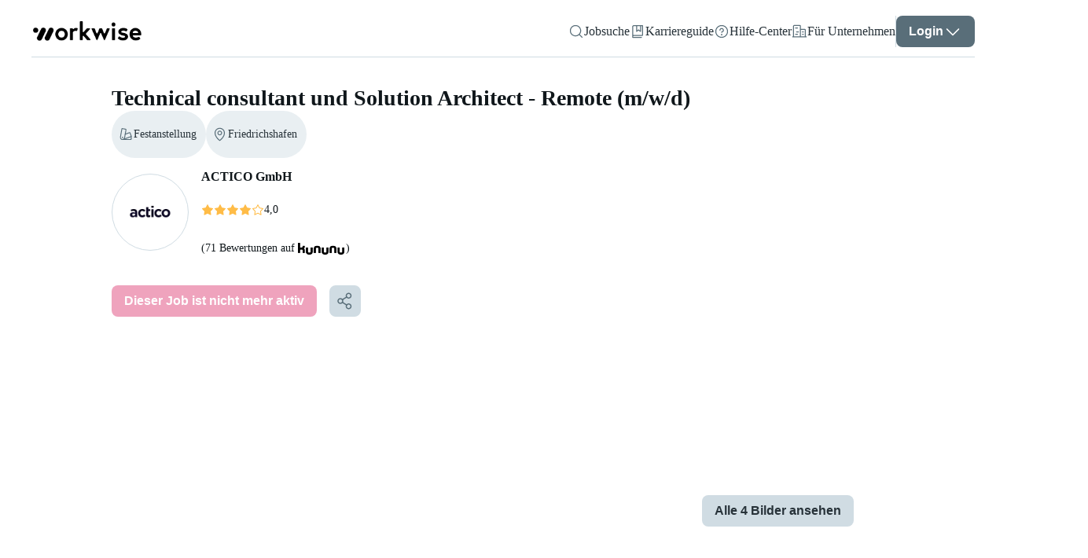

--- FILE ---
content_type: text/html; charset=utf-8
request_url: https://www.workwise.io/job/14103-technical-consultant-und-solution-architect-remote-m-w-d
body_size: 115984
content:
<!DOCTYPE html><html lang="de"><head><meta charSet="utf-8"/><meta name="viewport" content="width=device-width"/><meta name="next-head-count" content="2"/><link data-react-helmet="true" crossorigin="anonymous" rel="preconnect" data-href="https://use.typekit.net"/><link data-react-helmet="true" as="font" crossorigin="anonymous" rel="preload" type="font/woff2" data-href="https://use.typekit.net/af/4eabcf/00000000000000003b9b12fd/27/l?primer=34645566c6d4d8e7116ebd63bd1259d4c9689c1a505c3639ef9e73069e3e4176&amp;fvd=n4&amp;v=3"/><link data-react-helmet="true" as="font" crossorigin="anonymous" rel="preload" type="font/woff2" data-href="https://use.typekit.net/af/f3ba4f/00000000000000003b9b12fa/27/l?primer=34645566c6d4d8e7116ebd63bd1259d4c9689c1a505c3639ef9e73069e3e4176&amp;fvd=n7&amp;v=3"/><link data-react-helmet="true" href="/workwise-favicon-48x48.png" rel="icon" sizes="48x48" type="image/png"/><link data-react-helmet="true" crossorigin="use-credentials" href="/site.webmanifest?v=2" rel="manifest"/><link data-react-helmet="true" href="https://www.workwise.io/job/14103-technical-consultant-und-solution-architect-remote-m-w-d" rel="canonical"/><link data-react-helmet="true" href="https://www.workwise.io/en/job/14103-technical-consultant-und-solution-architect-remote-m-w-d" hrefLang="x-default" rel="alternate"/><link data-react-helmet="true" href="https://www.workwise.io/job/14103-technical-consultant-und-solution-architect-remote-m-w-d" hrefLang="de" rel="alternate"/><link data-react-helmet="true" href="https://www.workwise.io/en/job/14103-technical-consultant-und-solution-architect-remote-m-w-d" hrefLang="en" rel="alternate"/><meta data-react-helmet="true" content="#ffffff" name="msapplication-TileColor"/><meta data-react-helmet="true" content="#ffffff" name="theme-color"/><meta data-react-helmet="true" content="noindex,follow" name="robots"/><meta data-react-helmet="true" content="Du hast dein Hochschulstudium oder eine Ausbildung im Bereich (Wirtschafts-) Informatik erfolgreich abgeschlossen oder verfügst über vergleichbare Berufserfahrung? Dann bewirb dich jetzt!
" name="description"/><meta data-react-helmet="true" content="Technical consultant und Solution Architect - Remote (m/w/d) - ACTICO GmbH" property="og:title"/><meta data-react-helmet="true" content="website" property="og:type"/><meta data-react-helmet="true" content="Du hast dein Hochschulstudium oder eine Ausbildung im Bereich (Wirtschafts-) Informatik erfolgreich abgeschlossen oder verfügst über vergleichbare Berufserfahrung? Dann bewirb dich jetzt!
" property="og:description"/><meta data-react-helmet="true" content="https://static.workwise.io/candidates/_next/static/images/og-we-are-hiring-cover-workwise-8050463b578a910ba1af60e10a58bb95.png" property="og:image"/><meta data-react-helmet="true" content="https://www.workwise.io/job/14103-technical-consultant-und-solution-architect-remote-m-w-d" property="og:url"/><meta data-react-helmet="true" content="600" property="og:image:width"/><meta data-react-helmet="true" content="315" property="og:image:height"/><meta data-react-helmet="true" content="summary" property="twitter:card"/><meta data-react-helmet="true" content="Technical consultant und Solution Architect - Remote (m/w/d) - ACTICO GmbH" property="twitter:title"/><meta data-react-helmet="true" content="Du hast dein Hochschulstudium oder eine Ausbildung im Bereich (Wirtschafts-) Informatik erfolgreich abgeschlossen oder verfügst über vergleichbare Berufserfahrung? Dann bewirb dich jetzt!
" property="twitter:description"/><meta data-react-helmet="true" content="https://static.workwise.io/candidates/_next/static/images/og-we-are-hiring-cover-workwise-8050463b578a910ba1af60e10a58bb95.png" property="twitter:image"/><meta data-react-helmet="true" content="@Workwise" property="twitter:site"/><meta data-react-helmet="true" content="@Workwise" property="twitter:creator"/><meta data-react-helmet="true" content="PEmjFe53MQzL4HqB79RXJrhyvjtyb4KIZxjz0w4sWqQ" name="google-site-verification"/><meta data-react-helmet="true" content="404" name="prerender-status-code"/><style data-react-helmet="true">
              html {
                  color: #10171b;
              }
          </style><title data-react-helmet="true">Technical consultant und Solution Architect - Remote (m/w/d) - ACTICO GmbH</title><link rel="preload" href="https://static.workwise.io/candidates/_next/static/css/76aa782b6cb9ced8.css" as="style"/><link rel="stylesheet" href="https://static.workwise.io/candidates/_next/static/css/76aa782b6cb9ced8.css" data-n-g=""/><noscript data-n-css=""></noscript><script defer="" nomodule="" src="https://static.workwise.io/candidates/_next/static/chunks/polyfills-42372ed130431b0a.js"></script><script src="https://static.workwise.io/candidates/_next/static/chunks/webpack-6da1a54ec8f6f70f.js" defer=""></script><script src="https://static.workwise.io/candidates/_next/static/chunks/framework-c6c82aad00023883.js" defer=""></script><script src="https://static.workwise.io/candidates/_next/static/chunks/main-41d3671b0ff28b10.js" defer=""></script><script src="https://static.workwise.io/candidates/_next/static/chunks/pages/_app-7db708bf8d9a014d.js" defer=""></script><script src="https://static.workwise.io/candidates/_next/static/chunks/2e6e8ef5-ed80c6cd5f802411.js" defer=""></script><script src="https://static.workwise.io/candidates/_next/static/chunks/c3469fa4-660d11225574cb6b.js" defer=""></script><script src="https://static.workwise.io/candidates/_next/static/chunks/2596-964361064d075b8a.js" defer=""></script><script src="https://static.workwise.io/candidates/_next/static/chunks/4703-cf0191faec267a69.js" defer=""></script><script src="https://static.workwise.io/candidates/_next/static/chunks/5364-d762e8e1e94f295a.js" defer=""></script><script src="https://static.workwise.io/candidates/_next/static/chunks/4710-1214e5cc6c4a3312.js" defer=""></script><script src="https://static.workwise.io/candidates/_next/static/chunks/8148-72b10189c77848db.js" defer=""></script><script src="https://static.workwise.io/candidates/_next/static/chunks/1468-ef41167f8be77abc.js" defer=""></script><script src="https://static.workwise.io/candidates/_next/static/chunks/4096-6845d512e68dd860.js" defer=""></script><script src="https://static.workwise.io/candidates/_next/static/chunks/848-48491c3dd24b7179.js" defer=""></script><script src="https://static.workwise.io/candidates/_next/static/chunks/7681-c504870b67d19811.js" defer=""></script><script src="https://static.workwise.io/candidates/_next/static/chunks/1889-cb440356bac5dc96.js" defer=""></script><script src="https://static.workwise.io/candidates/_next/static/chunks/9303-b132439d6de97992.js" defer=""></script><script src="https://static.workwise.io/candidates/_next/static/chunks/1045-2dfeceff71088e3c.js" defer=""></script><script src="https://static.workwise.io/candidates/_next/static/chunks/5531-32df2d0eacdfa0f1.js" defer=""></script><script src="https://static.workwise.io/candidates/_next/static/chunks/6767-9bb4d00dda3efae7.js" defer=""></script><script src="https://static.workwise.io/candidates/_next/static/chunks/7553-e350680b22bda520.js" defer=""></script><script src="https://static.workwise.io/candidates/_next/static/chunks/5784-c3b99597ebf5df90.js" defer=""></script><script src="https://static.workwise.io/candidates/_next/static/chunks/330-ed7df3aee13dd4b2.js" defer=""></script><script src="https://static.workwise.io/candidates/_next/static/chunks/581-94e6a62874b1baa9.js" defer=""></script><script src="https://static.workwise.io/candidates/_next/static/chunks/7993-3cf5a0385e65c236.js" defer=""></script><script src="https://static.workwise.io/candidates/_next/static/chunks/9905-3012f9c56aad4009.js" defer=""></script><script src="https://static.workwise.io/candidates/_next/static/chunks/5434-b96a4fa224e6924e.js" defer=""></script><script src="https://static.workwise.io/candidates/_next/static/chunks/6802-3654d71fcdfac5e2.js" defer=""></script><script src="https://static.workwise.io/candidates/_next/static/chunks/8108-60ad88ba3f0ee7c1.js" defer=""></script><script src="https://static.workwise.io/candidates/_next/static/chunks/pages/%5B_viewport%5D/_main/job/%5BenquiryId%5D-d50d154e758c67d4.js" defer=""></script><script src="https://static.workwise.io/candidates/_next/static/commit-7fd228d09f6721b21d9ca57718fb9fd2324c5b84/_buildManifest.js" defer=""></script><script src="https://static.workwise.io/candidates/_next/static/commit-7fd228d09f6721b21d9ca57718fb9fd2324c5b84/_ssgManifest.js" defer=""></script><style data-styled="" data-styled-version="5.3.5">.fgnXry:hover{-webkit-text-decoration:underline;text-decoration:underline;}/*!sc*/
.dzyRwH{white-space:nowrap;font-size:14px;line-height:20px;}/*!sc*/
.bPVsaf{color:#10171b;font-weight:bold;line-height:100%;margin-bottom:4px;}/*!sc*/
.bPVsaf:hover{-webkit-text-decoration:underline;text-decoration:underline;}/*!sc*/
.kyuNNB{font-size:14px;line-height:24px;}/*!sc*/
.fuBrcG{font-size:14px;line-height:18px;}/*!sc*/
.dCiQBn{-webkit-align-items:center;-webkit-box-align:center;-ms-flex-align:center;align-items:center;display:-webkit-box;display:-webkit-flex;display:-ms-flexbox;display:flex;-webkit-box-flex:1;-webkit-flex-grow:1;-ms-flex-positive:1;flex-grow:1;max-width:100%;text-align:center;}/*!sc*/
.gMSVPC{width:100%;}/*!sc*/
.hvkDss{margin-bottom:48px;}/*!sc*/
.dpeAIE{font-size:16px;}/*!sc*/
.hflXuK{margin-bottom:20px;}/*!sc*/
.eyAbmP{font-weight:bold;}/*!sc*/
.ksdXHt{color:#273239;font-size:16px;}/*!sc*/
.iRsKHN{font-weight:bold;margin-bottom:16px;}/*!sc*/
.iMhsyl{color:inherit;display:inline-block;font-size:16px;margin-right:8px;}/*!sc*/
data-styled.g1[id="sc-15a6ab14-0"]{content:"fgnXry,dzyRwH,bPVsaf,kyuNNB,fuBrcG,dCiQBn,gMSVPC,hvkDss,dpeAIE,bUZeQR,hflXuK,eyAbmP,ksdXHt,iRsKHN,iMhsyl,"}/*!sc*/
.hkDuwP{cursor:pointer;fill:none;fill:#596e79;-webkit-transform:rotate(0deg);-ms-transform:rotate(0deg);transform:rotate(0deg);}/*!sc*/
.ljWJdW{cursor:pointer;fill:none;fill:#ffffff;-webkit-transform:rotate(0deg);-ms-transform:rotate(0deg);transform:rotate(0deg);opacity:1;}/*!sc*/
.ljWJdW:hover{color:#ffffff;}/*!sc*/
.eCEJVH{cursor:pointer;fill:none;-webkit-transform:rotate(0deg);-ms-transform:rotate(0deg);transform:rotate(0deg);}/*!sc*/
.cAyLUb{cursor:pointer;fill:none;stroke:#FFBC47;-webkit-transform:rotate(0deg);-ms-transform:rotate(0deg);transform:rotate(0deg);}/*!sc*/
.fXkrMu{cursor:pointer;fill:none;fill:#596e79;-webkit-transform:rotate(0deg);-ms-transform:rotate(0deg);transform:rotate(0deg);opacity:1;}/*!sc*/
.fXkrMu:hover{color:#596e79;}/*!sc*/
.bKaYlq{cursor:pointer;fill:none;fill:#78909c;-webkit-transform:rotate(0deg);-ms-transform:rotate(0deg);transform:rotate(0deg);}/*!sc*/
.fzHmuE{cursor:pointer;fill:none;fill:#78909c;-webkit-transform:rotate(0deg);-ms-transform:rotate(0deg);transform:rotate(0deg);margin-right:8px;}/*!sc*/
.fxHPlj{cursor:pointer;fill:none;stroke:#78909c;-webkit-transform:rotate(0deg);-ms-transform:rotate(0deg);transform:rotate(0deg);margin-right:8px;}/*!sc*/
.cCuOQk{cursor:pointer;fill:none;fill:#596e79;-webkit-transform:rotate(0deg);-ms-transform:rotate(0deg);transform:rotate(0deg);width:100%;}/*!sc*/
.eptPDC{cursor:pointer;fill:none;fill:#ffffff;-webkit-transform:rotate(0deg);-ms-transform:rotate(0deg);transform:rotate(0deg);}/*!sc*/
.PIbYs{cursor:pointer;fill:none;fill:#d81b5d;-webkit-transform:rotate(0deg);-ms-transform:rotate(0deg);transform:rotate(0deg);margin:0 12px 0 0;}/*!sc*/
.jmLzPx{cursor:pointer;fill:none;fill:#e9eff2;-webkit-transform:rotate(0deg);-ms-transform:rotate(0deg);transform:rotate(0deg);}/*!sc*/
.jFSSEL{cursor:pointer;fill:none;fill:#d81b5d;-webkit-transform:rotate(0deg);-ms-transform:rotate(0deg);transform:rotate(0deg);margin:0 4px;}/*!sc*/
.fEtinU{cursor:pointer;fill:none;fill:#ffffff;-webkit-transform:rotate(0deg);-ms-transform:rotate(0deg);transform:rotate(0deg);margin-right:8px;}/*!sc*/
.frfqGz{cursor:pointer;fill:none;fill:#ffffff;-webkit-transform:rotate(180deg);-ms-transform:rotate(180deg);transform:rotate(180deg);}/*!sc*/
data-styled.g2[id="sc-d834af72-0"]{content:"hkDuwP,ljWJdW,eCEJVH,cAyLUb,fXkrMu,bKaYlq,fzHmuE,fxHPlj,cCuOQk,eptPDC,PIbYs,jmLzPx,jFSSEL,fEtinU,frfqGz,"}/*!sc*/
.dAvCjs{display:none;gap:16px;position:fixed;background:#ffffff;height:100%;width:100%;}/*!sc*/
.fHXVoX{-webkit-align-items:flex-start;-webkit-box-align:flex-start;-ms-flex-align:flex-start;align-items:flex-start;-webkit-flex-direction:column;-ms-flex-direction:column;flex-direction:column;display:-webkit-box;display:-webkit-flex;display:-ms-flexbox;display:flex;-webkit-box-pack:start;-webkit-justify-content:flex-start;-ms-flex-pack:start;justify-content:flex-start;background:#ffffff;height:100%;min-height:100vh;padding-bottom:0px;position:relative;width:100%;}/*!sc*/
.eehvji{-webkit-align-items:center;-webkit-box-align:center;-ms-flex-align:center;align-items:center;-webkit-flex-direction:row;-ms-flex-direction:row;flex-direction:row;display:-webkit-box;display:-webkit-flex;display:-ms-flexbox;display:flex;-webkit-box-pack:end;-webkit-justify-content:flex-end;-ms-flex-pack:end;justify-content:flex-end;gap:16px;overflow:visible;height:100%;width:100%;}/*!sc*/
.cPPGxo{-webkit-align-items:center;-webkit-box-align:center;-ms-flex-align:center;align-items:center;-webkit-flex-direction:row;-ms-flex-direction:row;flex-direction:row;display:-webkit-box;display:-webkit-flex;display:-ms-flexbox;display:flex;-webkit-box-pack:start;-webkit-justify-content:flex-start;-ms-flex-pack:start;justify-content:flex-start;gap:4px;}/*!sc*/
.guoVsB{-webkit-align-items:flex-end;-webkit-box-align:flex-end;-ms-flex-align:flex-end;align-items:flex-end;-webkit-flex-direction:column;-ms-flex-direction:column;flex-direction:column;display:-webkit-box;display:-webkit-flex;display:-ms-flexbox;display:flex;-webkit-box-pack:start;-webkit-justify-content:flex-start;-ms-flex-pack:start;justify-content:flex-start;}/*!sc*/
.SxInO{-webkit-align-items:flex-start;-webkit-box-align:flex-start;-ms-flex-align:flex-start;align-items:flex-start;-webkit-flex-direction:column;-ms-flex-direction:column;flex-direction:column;display:-webkit-box;display:-webkit-flex;display:-ms-flexbox;display:flex;-webkit-box-pack:start;-webkit-justify-content:flex-start;-ms-flex-pack:start;justify-content:flex-start;line-height:125%;opacity:1;text-align:center;}/*!sc*/
.eKIOym{-webkit-align-items:initial;-webkit-box-align:initial;-ms-flex-align:initial;align-items:initial;-webkit-flex-direction:column;-ms-flex-direction:column;flex-direction:column;display:-webkit-box;display:-webkit-flex;display:-ms-flexbox;display:flex;-webkit-box-pack:start;-webkit-justify-content:flex-start;-ms-flex-pack:start;justify-content:flex-start;background:#ffffff;-webkit-box-flex:1;-webkit-flex-grow:1;-ms-flex-positive:1;flex-grow:1;height:100%;min-height:calc(100vh - 0px - 0px);position:relative;width:100%;padding:0 0;}/*!sc*/
.dimzDu{-webkit-align-items:flex-start;-webkit-box-align:flex-start;-ms-flex-align:flex-start;align-items:flex-start;-webkit-flex-direction:column;-ms-flex-direction:column;flex-direction:column;display:-webkit-box;display:-webkit-flex;display:-ms-flexbox;display:flex;-webkit-box-pack:start;-webkit-justify-content:flex-start;-ms-flex-pack:start;justify-content:flex-start;background-color:#ffffff;width:100%;box-sizing:border-box;height:100%;min-width:0;grid-column-end:content-end;grid-column-start:content-start;lg:[object Object];margin-bottom:32px;padding-top:36px;}/*!sc*/
@media (min-width:1201px){.dimzDu{grid-column-end:gap 11;grid-column-start:column 2;}}/*!sc*/
.jnHmTY{-webkit-align-items:flex-start;-webkit-box-align:flex-start;-ms-flex-align:flex-start;align-items:flex-start;-webkit-flex-direction:column;-ms-flex-direction:column;flex-direction:column;display:-webkit-box;display:-webkit-flex;display:-ms-flexbox;display:flex;-webkit-box-pack:start;-webkit-justify-content:flex-start;-ms-flex-pack:start;justify-content:flex-start;gap:24px;width:100%;}/*!sc*/
.fsljRq{-webkit-align-items:flex-start;-webkit-box-align:flex-start;-ms-flex-align:flex-start;align-items:flex-start;-webkit-flex-direction:row;-ms-flex-direction:row;flex-direction:row;display:-webkit-box;display:-webkit-flex;display:-ms-flexbox;display:flex;-webkit-box-pack:start;-webkit-justify-content:flex-start;-ms-flex-pack:start;justify-content:flex-start;-webkit-flex-wrap:wrap;-ms-flex-wrap:wrap;flex-wrap:wrap;gap:8px;}/*!sc*/
.dYtGtS{-webkit-align-items:center;-webkit-box-align:center;-ms-flex-align:center;align-items:center;-webkit-flex-direction:row;-ms-flex-direction:row;flex-direction:row;display:-webkit-inline-box;display:-webkit-inline-flex;display:-ms-inline-flexbox;display:inline-flex;-webkit-box-pack:start;-webkit-justify-content:flex-start;-ms-flex-pack:start;justify-content:flex-start;background-color:#e9eff2;border:none;border-radius:9999px;color:#273239;cursor:default;padding:6px 12px 6px 8px;font-size:14px;gap:8px;line-height:20px;}/*!sc*/
.fcxGrS{-webkit-align-items:flex-start;-webkit-box-align:flex-start;-ms-flex-align:flex-start;align-items:flex-start;-webkit-flex-direction:row;-ms-flex-direction:row;flex-direction:row;display:-webkit-box;display:-webkit-flex;display:-ms-flexbox;display:flex;-webkit-box-pack:justify;-webkit-justify-content:space-between;-ms-flex-pack:justify;justify-content:space-between;gap:24px;margin-bottom:24px;width:100%;}/*!sc*/
.cXhdwA{-webkit-align-items:center;-webkit-box-align:center;-ms-flex-align:center;align-items:center;-webkit-flex-direction:row;-ms-flex-direction:row;flex-direction:row;display:-webkit-box;display:-webkit-flex;display:-ms-flexbox;display:flex;-webkit-box-pack:start;-webkit-justify-content:flex-start;-ms-flex-pack:start;justify-content:flex-start;width:100%;}/*!sc*/
.vPbcP{-webkit-align-items:center;-webkit-box-align:center;-ms-flex-align:center;align-items:center;-webkit-flex-direction:column;-ms-flex-direction:column;flex-direction:column;display:-webkit-box;display:-webkit-flex;display:-ms-flexbox;display:flex;-webkit-box-pack:center;-webkit-justify-content:center;-ms-flex-pack:center;justify-content:center;background:#ffffff;border:1px solid #d0dce3;border-radius:50%;-webkit-flex-shrink:0;-ms-flex-negative:0;flex-shrink:0;margin-right:16px;overflow:hidden;height:72px;padding:12px;width:72px;}/*!sc*/
.bAcESm{-webkit-align-items:flex-start;-webkit-box-align:flex-start;-ms-flex-align:flex-start;align-items:flex-start;-webkit-flex-direction:column;-ms-flex-direction:column;flex-direction:column;display:-webkit-box;display:-webkit-flex;display:-ms-flexbox;display:flex;-webkit-box-pack:start;-webkit-justify-content:flex-start;-ms-flex-pack:start;justify-content:flex-start;}/*!sc*/
.jxWYRu{-webkit-align-items:center;-webkit-box-align:center;-ms-flex-align:center;align-items:center;-webkit-flex-direction:row;-ms-flex-direction:row;flex-direction:row;display:-webkit-box;display:-webkit-flex;display:-ms-flexbox;display:flex;-webkit-box-pack:start;-webkit-justify-content:flex-start;-ms-flex-pack:start;justify-content:flex-start;margin-bottom:4px;}/*!sc*/
.qcgXI{-webkit-align-items:center;-webkit-box-align:center;-ms-flex-align:center;align-items:center;-webkit-flex-direction:row;-ms-flex-direction:row;flex-direction:row;display:-webkit-box;display:-webkit-flex;display:-ms-flexbox;display:flex;-webkit-box-pack:start;-webkit-justify-content:flex-start;-ms-flex-pack:start;justify-content:flex-start;gap:8px;}/*!sc*/
.itIeaX{-webkit-align-items:center;-webkit-box-align:center;-ms-flex-align:center;align-items:center;-webkit-flex-direction:row;-ms-flex-direction:row;flex-direction:row;display:-webkit-box;display:-webkit-flex;display:-ms-flexbox;display:flex;-webkit-box-pack:start;-webkit-justify-content:flex-start;-ms-flex-pack:start;justify-content:flex-start;}/*!sc*/
.hfaIUV{-webkit-align-items:flex-start;-webkit-box-align:flex-start;-ms-flex-align:flex-start;align-items:flex-start;-webkit-flex-direction:column;-ms-flex-direction:column;flex-direction:column;display:-webkit-box;display:-webkit-flex;display:-ms-flexbox;display:flex;-webkit-box-pack:start;-webkit-justify-content:flex-start;-ms-flex-pack:start;justify-content:flex-start;background-color:#ffffff;border-bottom:1px solid #ffffff;margin-bottom:32px;padding:0;position:-webkit-sticky;position:sticky;top:0;-webkit-transition:padding 0.3s ease,border-color 0.3s ease;transition:padding 0.3s ease,border-color 0.3s ease;width:100%;z-index:200;}/*!sc*/
.dItrRN{-webkit-align-items:flex-start;-webkit-box-align:flex-start;-ms-flex-align:flex-start;align-items:flex-start;-webkit-flex-direction:row;-ms-flex-direction:row;flex-direction:row;display:-webkit-box;display:-webkit-flex;display:-ms-flexbox;display:flex;-webkit-box-pack:start;-webkit-justify-content:flex-start;-ms-flex-pack:start;justify-content:flex-start;width:100%;}/*!sc*/
.gzomdL{-webkit-align-items:flex-start;-webkit-box-align:flex-start;-ms-flex-align:flex-start;align-items:flex-start;-webkit-flex-direction:column;-ms-flex-direction:column;flex-direction:column;display:-webkit-box;display:-webkit-flex;display:-ms-flexbox;display:flex;-webkit-box-pack:start;-webkit-justify-content:flex-start;-ms-flex-pack:start;justify-content:flex-start;margin-right:16px;}/*!sc*/
.dHGDJt{-webkit-align-items:flex-start;-webkit-box-align:flex-start;-ms-flex-align:flex-start;align-items:flex-start;-webkit-flex-direction:column;-ms-flex-direction:column;flex-direction:column;display:-webkit-box;display:-webkit-flex;display:-ms-flexbox;display:flex;-webkit-box-pack:start;-webkit-justify-content:flex-start;-ms-flex-pack:start;justify-content:flex-start;height:40px;min-width:220px;width:-webkit-min-content;width:-moz-min-content;width:min-content;}/*!sc*/
.hOBpDu{-webkit-align-items:center;-webkit-box-align:center;-ms-flex-align:center;align-items:center;-webkit-flex-direction:row;-ms-flex-direction:row;flex-direction:row;display:-webkit-box;display:-webkit-flex;display:-ms-flexbox;display:flex;-webkit-box-pack:justify;-webkit-justify-content:space-between;-ms-flex-pack:justify;justify-content:space-between;}/*!sc*/
.fGxbPR{-webkit-align-items:center;-webkit-box-align:center;-ms-flex-align:center;align-items:center;-webkit-flex-direction:column;-ms-flex-direction:column;flex-direction:column;display:-webkit-box;display:-webkit-flex;display:-ms-flexbox;display:flex;-webkit-box-pack:center;-webkit-justify-content:center;-ms-flex-pack:center;justify-content:center;height:auto;max-width:100%;width:auto;}/*!sc*/
.jaEHNj{-webkit-align-items:flex-start;-webkit-box-align:flex-start;-ms-flex-align:flex-start;align-items:flex-start;-webkit-flex-direction:column;-ms-flex-direction:column;flex-direction:column;display:-webkit-box;display:-webkit-flex;display:-ms-flexbox;display:flex;-webkit-box-pack:start;-webkit-justify-content:flex-start;-ms-flex-pack:start;justify-content:flex-start;max-width:100%;width:100%;}/*!sc*/
.ffphaF{-webkit-align-items:flex-start;-webkit-box-align:flex-start;-ms-flex-align:flex-start;align-items:flex-start;-webkit-flex-direction:column;-ms-flex-direction:column;flex-direction:column;display:-webkit-box;display:-webkit-flex;display:-ms-flexbox;display:flex;-webkit-box-pack:start;-webkit-justify-content:flex-start;-ms-flex-pack:start;justify-content:flex-start;width:100%;}/*!sc*/
.edEsNH{-webkit-align-items:flex-start;-webkit-box-align:flex-start;-ms-flex-align:flex-start;align-items:flex-start;-webkit-flex-direction:row;-ms-flex-direction:row;flex-direction:row;display:-webkit-box;display:-webkit-flex;display:-ms-flexbox;display:flex;-webkit-box-pack:justify;-webkit-justify-content:space-between;-ms-flex-pack:justify;justify-content:space-between;height:230px;width:100%;}/*!sc*/
.gLyQEI{-webkit-align-items:center;-webkit-box-align:center;-ms-flex-align:center;align-items:center;-webkit-flex-direction:column;-ms-flex-direction:column;flex-direction:column;display:-webkit-box;display:-webkit-flex;display:-ms-flexbox;display:flex;-webkit-box-pack:center;-webkit-justify-content:center;-ms-flex-pack:center;justify-content:center;border-radius:24px;cursor:pointer;height:230px;overflow:hidden;position:relative;width:calc(2 * (100% / 3) - 24px);z-index:1;margin-right:24px;}/*!sc*/
.gPUdUu{-webkit-align-items:center;-webkit-box-align:center;-ms-flex-align:center;align-items:center;-webkit-flex-direction:column;-ms-flex-direction:column;flex-direction:column;display:-webkit-box;display:-webkit-flex;display:-ms-flexbox;display:flex;-webkit-box-pack:center;-webkit-justify-content:center;-ms-flex-pack:center;justify-content:center;border-radius:24px;cursor:pointer;height:230px;overflow:hidden;position:relative;width:calc(100% / 3);z-index:1;}/*!sc*/
.gBUvRE{-webkit-align-items:stretch;-webkit-box-align:stretch;-ms-flex-align:stretch;align-items:stretch;-webkit-flex-direction:row;-ms-flex-direction:row;flex-direction:row;display:-webkit-box;display:-webkit-flex;display:-ms-flexbox;display:flex;-webkit-box-pack:start;-webkit-justify-content:flex-start;-ms-flex-pack:start;justify-content:flex-start;-webkit-flex-wrap:wrap;-ms-flex-wrap:wrap;flex-wrap:wrap;width:100%;margin-bottom:64px;}/*!sc*/
.jQFciq{-webkit-align-items:flex-start;-webkit-box-align:flex-start;-ms-flex-align:flex-start;align-items:flex-start;-webkit-flex-direction:column;-ms-flex-direction:column;flex-direction:column;display:-webkit-box;display:-webkit-flex;display:-ms-flexbox;display:flex;-webkit-box-pack:start;-webkit-justify-content:flex-start;-ms-flex-pack:start;justify-content:flex-start;box-sizing:border-box;-webkit-flex-basis:NaN%;-ms-flex-preferred-size:NaN%;flex-basis:NaN%;margin-right:0;overflow:hidden;width:100%;margin-bottom:16px;}/*!sc*/
.ciIALi{-webkit-align-items:center;-webkit-box-align:center;-ms-flex-align:center;align-items:center;-webkit-flex-direction:column;-ms-flex-direction:column;flex-direction:column;display:-webkit-box;display:-webkit-flex;display:-ms-flexbox;display:flex;-webkit-box-pack:start;-webkit-justify-content:flex-start;-ms-flex-pack:start;justify-content:flex-start;gap:8px;-webkit-hyphens:auto;-moz-hyphens:auto;-ms-hyphens:auto;hyphens:auto;padding:12px 8px;-webkit-align-self:center;-ms-flex-item-align:center;align-self:center;background-color:#f4f7f8;border-radius:12px;font-size:14px;height:104px;line-height:1.3;width:100%;}/*!sc*/
.jNQrIk{-webkit-align-items:flex-start;-webkit-box-align:flex-start;-ms-flex-align:flex-start;align-items:flex-start;-webkit-flex-direction:column;-ms-flex-direction:column;flex-direction:column;display:-webkit-box;display:-webkit-flex;display:-ms-flexbox;display:flex;-webkit-box-pack:start;-webkit-justify-content:flex-start;-ms-flex-pack:start;justify-content:flex-start;box-sizing:border-box;-webkit-flex-basis:NaN%;-ms-flex-preferred-size:NaN%;flex-basis:NaN%;margin-right:0;overflow:hidden;width:100%;}/*!sc*/
.jllJZA{-webkit-align-items:center;-webkit-box-align:center;-ms-flex-align:center;align-items:center;-webkit-flex-direction:row;-ms-flex-direction:row;flex-direction:row;display:-webkit-box;display:-webkit-flex;display:-ms-flexbox;display:flex;-webkit-box-pack:start;-webkit-justify-content:flex-start;-ms-flex-pack:start;justify-content:flex-start;margin-bottom:20px;}/*!sc*/
.ckckeK{-webkit-align-items:flex-start;-webkit-box-align:flex-start;-ms-flex-align:flex-start;align-items:flex-start;-webkit-flex-direction:row;-ms-flex-direction:row;flex-direction:row;display:-webkit-box;display:-webkit-flex;display:-ms-flexbox;display:flex;-webkit-box-pack:start;-webkit-justify-content:flex-start;-ms-flex-pack:start;justify-content:flex-start;-webkit-flex-wrap:wrap;-ms-flex-wrap:wrap;flex-wrap:wrap;gap:12px;width:100%;}/*!sc*/
.jBwEdk{-webkit-align-items:center;-webkit-box-align:center;-ms-flex-align:center;align-items:center;-webkit-flex-direction:row;-ms-flex-direction:row;flex-direction:row;display:-webkit-inline-box;display:-webkit-inline-flex;display:-ms-inline-flexbox;display:inline-flex;-webkit-box-pack:start;-webkit-justify-content:flex-start;-ms-flex-pack:start;justify-content:flex-start;background-color:#e9eff2;border:none;border-radius:9999px;color:#273239;cursor:default;padding:6px 12px;font-size:14px;gap:8px;line-height:20px;}/*!sc*/
.dUoZCx{-webkit-align-items:flex-start;-webkit-box-align:flex-start;-ms-flex-align:flex-start;align-items:flex-start;-webkit-flex-direction:row;-ms-flex-direction:row;flex-direction:row;display:-webkit-box;display:-webkit-flex;display:-ms-flexbox;display:flex;-webkit-box-pack:start;-webkit-justify-content:flex-start;-ms-flex-pack:start;justify-content:flex-start;-webkit-flex-wrap:wrap;-ms-flex-wrap:wrap;flex-wrap:wrap;gap:12px 8px;}/*!sc*/
.gQWKzU{display:inline;line-height:1.3;width:100%;max-width:200px;overflow:hidden;text-overflow:ellipsis;white-space:nowrap;font-size:14px;}/*!sc*/
.dVWHXX{-webkit-align-items:center;-webkit-box-align:center;-ms-flex-align:center;align-items:center;-webkit-flex-direction:row;-ms-flex-direction:row;flex-direction:row;display:-webkit-inline-box;display:-webkit-inline-flex;display:-ms-inline-flexbox;display:inline-flex;-webkit-box-pack:start;-webkit-justify-content:flex-start;-ms-flex-pack:start;justify-content:flex-start;background-color:#e9eff2;border:none;border-radius:9999px;color:#273239;cursor:default;padding:6px 12px;font-size:14px;gap:8px;line-height:20px;margin-bottom:24px;}/*!sc*/
.hhELTB{-webkit-align-items:flex-start;-webkit-box-align:flex-start;-ms-flex-align:flex-start;align-items:flex-start;-webkit-flex-direction:row;-ms-flex-direction:row;flex-direction:row;display:-webkit-box;display:-webkit-flex;display:-ms-flexbox;display:flex;-webkit-box-pack:space-evenly;-webkit-justify-content:space-evenly;-ms-flex-pack:space-evenly;justify-content:space-evenly;gap:48px;justify-items:start;justify-self:center;width:100%;}/*!sc*/
.bhPPgv{-webkit-align-items:flex-start;-webkit-box-align:flex-start;-ms-flex-align:flex-start;align-items:flex-start;-webkit-flex-direction:column;-ms-flex-direction:column;flex-direction:column;display:-webkit-box;display:-webkit-flex;display:-ms-flexbox;display:flex;-webkit-box-pack:start;-webkit-justify-content:flex-start;-ms-flex-pack:start;justify-content:flex-start;width:100%;margin-bottom:16px;}/*!sc*/
.edYWNw{-webkit-align-items:center;-webkit-box-align:center;-ms-flex-align:center;align-items:center;-webkit-flex-direction:row;-ms-flex-direction:row;flex-direction:row;display:-webkit-box;display:-webkit-flex;display:-ms-flexbox;display:flex;-webkit-box-pack:justify;-webkit-justify-content:space-between;-ms-flex-pack:justify;justify-content:space-between;gap:16px;margin-bottom:4px;width:100%;}/*!sc*/
.dKHXEQ{-webkit-align-items:flex-start;-webkit-box-align:flex-start;-ms-flex-align:flex-start;align-items:flex-start;-webkit-flex-direction:row;-ms-flex-direction:row;flex-direction:row;display:-webkit-box;display:-webkit-flex;display:-ms-flexbox;display:flex;-webkit-box-pack:end;-webkit-justify-content:end;-ms-flex-pack:end;justify-content:end;gap:8px;}/*!sc*/
.bpqdFb{-webkit-align-items:stretch;-webkit-box-align:stretch;-ms-flex-align:stretch;align-items:stretch;-webkit-flex-direction:row;-ms-flex-direction:row;flex-direction:row;display:-webkit-box;display:-webkit-flex;display:-ms-flexbox;display:flex;-webkit-box-pack:start;-webkit-justify-content:flex-start;-ms-flex-pack:start;justify-content:flex-start;-webkit-flex-wrap:wrap;-ms-flex-wrap:wrap;flex-wrap:wrap;gap:24px;margin-bottom:48px;width:100%;}/*!sc*/
.jDzOGO{-webkit-align-items:flex-start;-webkit-box-align:flex-start;-ms-flex-align:flex-start;align-items:flex-start;-webkit-flex-direction:column;-ms-flex-direction:column;flex-direction:column;display:-webkit-box;display:-webkit-flex;display:-ms-flexbox;display:flex;-webkit-box-pack:start;-webkit-justify-content:flex-start;-ms-flex-pack:start;justify-content:flex-start;box-sizing:border-box;-webkit-flex-basis:NaN%;-ms-flex-preferred-size:NaN%;flex-basis:NaN%;margin-right:0;overflow:hidden;width:100%;-webkit-box-flex:1;-webkit-flex-grow:1;-ms-flex-positive:1;flex-grow:1;margin-bottom:0;}/*!sc*/
.jLLdMm{-webkit-align-items:center;-webkit-box-align:center;-ms-flex-align:center;align-items:center;-webkit-flex-direction:column;-ms-flex-direction:column;flex-direction:column;display:-webkit-box;display:-webkit-flex;display:-ms-flexbox;display:flex;-webkit-box-pack:start;-webkit-justify-content:flex-start;-ms-flex-pack:start;justify-content:flex-start;gap:8px;-webkit-hyphens:auto;-moz-hyphens:auto;-ms-hyphens:auto;hyphens:auto;padding:12px 8px;-webkit-align-self:center;-ms-flex-item-align:center;align-self:center;background-color:#e9eff2;border-radius:12px;font-size:16px;height:108px;line-height:1.3;width:100%;}/*!sc*/
.jQoXDr{-webkit-align-items:flex-start;-webkit-box-align:flex-start;-ms-flex-align:flex-start;align-items:flex-start;-webkit-flex-direction:column;-ms-flex-direction:column;flex-direction:column;display:-webkit-box;display:-webkit-flex;display:-ms-flexbox;display:flex;-webkit-box-pack:start;-webkit-justify-content:flex-start;-ms-flex-pack:start;justify-content:flex-start;box-sizing:border-box;-webkit-flex-basis:NaN%;-ms-flex-preferred-size:NaN%;flex-basis:NaN%;margin-right:0;overflow:hidden;width:100%;-webkit-box-flex:1;-webkit-flex-grow:1;-ms-flex-positive:1;flex-grow:1;}/*!sc*/
.FALUg{-webkit-align-items:flex-start;-webkit-box-align:flex-start;-ms-flex-align:flex-start;align-items:flex-start;-webkit-flex-direction:column;-ms-flex-direction:column;flex-direction:column;display:-webkit-box;display:-webkit-flex;display:-ms-flexbox;display:flex;-webkit-box-pack:start;-webkit-justify-content:flex-start;-ms-flex-pack:start;justify-content:flex-start;background:url(https://static.workwise.io/candidates/_next/static/images/google-map-blurred-c181f5622843be92bcd5f1b87921bbeb.png),no-repeat;margin-bottom:24px;border-radius:24px;height:260px;width:100%;}/*!sc*/
.flUBXj{-webkit-align-items:center;-webkit-box-align:center;-ms-flex-align:center;align-items:center;-webkit-flex-direction:column;-ms-flex-direction:column;flex-direction:column;display:-webkit-box;display:-webkit-flex;display:-ms-flexbox;display:flex;-webkit-box-pack:center;-webkit-justify-content:center;-ms-flex-pack:center;justify-content:center;padding:40px;width:100%;border-radius:24px;height:260px;background-color:rgba(0,0,0,0.2);overflow:auto;}/*!sc*/
.gpVSyK{-webkit-align-items:flex-start;-webkit-box-align:flex-start;-ms-flex-align:flex-start;align-items:flex-start;-webkit-flex-direction:column;-ms-flex-direction:column;flex-direction:column;display:-webkit-box;display:-webkit-flex;display:-ms-flexbox;display:flex;-webkit-box-pack:start;-webkit-justify-content:flex-start;-ms-flex-pack:start;justify-content:flex-start;margin:20px 0 20px;text-align:center;}/*!sc*/
.kDsFcj{-webkit-align-items:center;-webkit-box-align:center;-ms-flex-align:center;align-items:center;-webkit-flex-direction:row;-ms-flex-direction:row;flex-direction:row;display:-webkit-box;display:-webkit-flex;display:-ms-flexbox;display:flex;-webkit-box-pack:start;-webkit-justify-content:flex-start;-ms-flex-pack:start;justify-content:flex-start;cursor:pointer;position:relative;-webkit-user-select:none;-moz-user-select:none;-ms-user-select:none;user-select:none;width:100%;}/*!sc*/
.gjJFmI{-webkit-align-items:flex-start;-webkit-box-align:flex-start;-ms-flex-align:flex-start;align-items:flex-start;-webkit-flex-direction:row;-ms-flex-direction:row;flex-direction:row;display:-webkit-box;display:-webkit-flex;display:-ms-flexbox;display:flex;-webkit-box-pack:start;-webkit-justify-content:flex-start;-ms-flex-pack:start;justify-content:flex-start;margin-right:8px;}/*!sc*/
.kGPfCR{-webkit-align-items:flex-start;-webkit-box-align:flex-start;-ms-flex-align:flex-start;align-items:flex-start;-webkit-flex-direction:column;-ms-flex-direction:column;flex-direction:column;display:-webkit-box;display:-webkit-flex;display:-ms-flexbox;display:flex;-webkit-box-pack:start;-webkit-justify-content:flex-start;-ms-flex-pack:start;justify-content:flex-start;border-bottom:1px solid #d0dce3;width:100%;}/*!sc*/
.kGPfCR:last-child{margin-bottom:0px;}/*!sc*/
.fVoZZA{-webkit-align-items:center;-webkit-box-align:center;-ms-flex-align:center;align-items:center;-webkit-flex-direction:row;-ms-flex-direction:row;flex-direction:row;display:-webkit-box;display:-webkit-flex;display:-ms-flexbox;display:flex;-webkit-box-pack:start;-webkit-justify-content:flex-start;-ms-flex-pack:start;justify-content:flex-start;margin:18px 0 18px 12px;width:100%;}/*!sc*/
.fSTMhc{-webkit-align-items:flex-start;-webkit-box-align:flex-start;-ms-flex-align:flex-start;align-items:flex-start;-webkit-flex-direction:row;-ms-flex-direction:row;flex-direction:row;display:-webkit-box;display:-webkit-flex;display:-ms-flexbox;display:flex;-webkit-box-pack:start;-webkit-justify-content:flex-start;-ms-flex-pack:start;justify-content:flex-start;-webkit-flex-shrink:0;-ms-flex-negative:0;flex-shrink:0;}/*!sc*/
.cCetnw{-webkit-align-items:flex-start;-webkit-box-align:flex-start;-ms-flex-align:flex-start;align-items:flex-start;-webkit-flex-direction:column;-ms-flex-direction:column;flex-direction:column;display:-webkit-box;display:-webkit-flex;display:-ms-flexbox;display:flex;-webkit-box-pack:start;-webkit-justify-content:flex-start;-ms-flex-pack:start;justify-content:flex-start;color:#273239;height:0;line-height:1.7;margin:0 0 0 44px;overflow:hidden;-webkit-transition:height 0.3s ease-in-out;transition:height 0.3s ease-in-out;will-change:transform;}/*!sc*/
.hRPwZY{-webkit-align-items:flex-start;-webkit-box-align:flex-start;-ms-flex-align:flex-start;align-items:flex-start;-webkit-flex-direction:column;-ms-flex-direction:column;flex-direction:column;display:-webkit-box;display:-webkit-flex;display:-ms-flexbox;display:flex;-webkit-box-pack:start;-webkit-justify-content:flex-start;-ms-flex-pack:start;justify-content:flex-start;max-width:100%;min-width:220px;}/*!sc*/
.fyEFBz{-webkit-align-items:flex-start;-webkit-box-align:flex-start;-ms-flex-align:flex-start;align-items:flex-start;-webkit-flex-direction:column;-ms-flex-direction:column;flex-direction:column;display:-webkit-box;display:-webkit-flex;display:-ms-flexbox;display:flex;-webkit-box-pack:start;-webkit-justify-content:flex-start;-ms-flex-pack:start;justify-content:flex-start;gap:8px;margin-bottom:8px;width:100%;}/*!sc*/
.dvViEv{-webkit-align-items:center;-webkit-box-align:center;-ms-flex-align:center;align-items:center;-webkit-flex-direction:column;-ms-flex-direction:column;flex-direction:column;display:-webkit-box;display:-webkit-flex;display:-ms-flexbox;display:flex;-webkit-box-pack:start;-webkit-justify-content:flex-start;-ms-flex-pack:start;justify-content:flex-start;padding-right:24px;width:100%;}/*!sc*/
.hRVkZa{-webkit-align-items:flex-start;-webkit-box-align:flex-start;-ms-flex-align:flex-start;align-items:flex-start;-webkit-flex-direction:column;-ms-flex-direction:column;flex-direction:column;display:-webkit-box;display:-webkit-flex;display:-ms-flexbox;display:flex;-webkit-box-pack:start;-webkit-justify-content:flex-start;-ms-flex-pack:start;justify-content:flex-start;background-color:#ffffff;cursor:pointer;border:1px solid #d0dce3;border-radius:16px;margin-bottom:16px;padding:20px 24px;width:100%;}/*!sc*/
.hRVkZa:hover{border:1px solid #596e79;}/*!sc*/
.dLAOuo{-webkit-align-items:stretch;-webkit-box-align:stretch;-ms-flex-align:stretch;align-items:stretch;-webkit-flex-direction:row;-ms-flex-direction:row;flex-direction:row;display:-webkit-box;display:-webkit-flex;display:-ms-flexbox;display:flex;-webkit-box-pack:start;-webkit-justify-content:flex-start;-ms-flex-pack:start;justify-content:flex-start;gap:16px;width:100%;}/*!sc*/
.dfzPLN{-webkit-align-items:flex-start;-webkit-box-align:flex-start;-ms-flex-align:flex-start;align-items:flex-start;-webkit-flex-direction:column;-ms-flex-direction:column;flex-direction:column;display:-webkit-box;display:-webkit-flex;display:-ms-flexbox;display:flex;-webkit-box-pack:start;-webkit-justify-content:flex-start;-ms-flex-pack:start;justify-content:flex-start;gap:8px;}/*!sc*/
.cKHpcX{-webkit-align-items:center;-webkit-box-align:center;-ms-flex-align:center;align-items:center;-webkit-flex-direction:column;-ms-flex-direction:column;flex-direction:column;display:-webkit-box;display:-webkit-flex;display:-ms-flexbox;display:flex;-webkit-box-pack:center;-webkit-justify-content:center;-ms-flex-pack:center;justify-content:center;background:#ffffff;border:1px solid #d0dce3;border-radius:50%;-webkit-flex-shrink:0;-ms-flex-negative:0;flex-shrink:0;margin-right:4px;overflow:hidden;height:24px;padding:3.36px;width:24px;}/*!sc*/
.IXbtp{-webkit-align-items:flex-start;-webkit-box-align:flex-start;-ms-flex-align:flex-start;align-items:flex-start;-webkit-flex-direction:row;-ms-flex-direction:row;flex-direction:row;display:-webkit-box;display:-webkit-flex;display:-ms-flexbox;display:flex;-webkit-box-pack:start;-webkit-justify-content:flex-start;-ms-flex-pack:start;justify-content:flex-start;background-color:#e9eff2;height:100%;padding:24px 56px;width:100%;}/*!sc*/
.iyEqrP{-webkit-align-items:stretch;-webkit-box-align:stretch;-ms-flex-align:stretch;align-items:stretch;-webkit-flex-direction:row;-ms-flex-direction:row;flex-direction:row;display:-webkit-box;display:-webkit-flex;display:-ms-flexbox;display:flex;-webkit-box-pack:start;-webkit-justify-content:flex-start;-ms-flex-pack:start;justify-content:flex-start;-webkit-flex-wrap:wrap;-ms-flex-wrap:wrap;flex-wrap:wrap;width:100%;}/*!sc*/
.jgrevE{-webkit-align-items:flex-start;-webkit-box-align:flex-start;-ms-flex-align:flex-start;align-items:flex-start;-webkit-flex-direction:column;-ms-flex-direction:column;flex-direction:column;display:-webkit-box;display:-webkit-flex;display:-ms-flexbox;display:flex;-webkit-box-pack:start;-webkit-justify-content:flex-start;-ms-flex-pack:start;justify-content:flex-start;margin-bottom:8px;width:100%;}/*!sc*/
.jgKWeK{-webkit-align-items:baseline;-webkit-box-align:baseline;-ms-flex-align:baseline;align-items:baseline;-webkit-flex-direction:column;-ms-flex-direction:column;flex-direction:column;display:-webkit-box;display:-webkit-flex;display:-ms-flexbox;display:flex;-webkit-box-pack:justify;-webkit-justify-content:space-between;-ms-flex-pack:justify;justify-content:space-between;-webkit-flex-wrap:wrap-reverse;-ms-flex-wrap:wrap-reverse;flex-wrap:wrap-reverse;gap:16px;width:auto;margin-bottom:56px;}/*!sc*/
.koogOR{-webkit-align-items:center;-webkit-box-align:center;-ms-flex-align:center;align-items:center;-webkit-flex-direction:row;-ms-flex-direction:row;flex-direction:row;display:-webkit-box;display:-webkit-flex;display:-ms-flexbox;display:flex;-webkit-box-pack:start;-webkit-justify-content:flex-start;-ms-flex-pack:start;justify-content:flex-start;white-space:nowrap;}/*!sc*/
.dHOtSQ{-webkit-align-items:flex-start;-webkit-box-align:flex-start;-ms-flex-align:flex-start;align-items:flex-start;-webkit-flex-direction:row;-ms-flex-direction:row;flex-direction:row;display:-webkit-box;display:-webkit-flex;display:-ms-flexbox;display:flex;-webkit-box-pack:justify;-webkit-justify-content:space-between;-ms-flex-pack:justify;justify-content:space-between;width:100%;}/*!sc*/
.cMTsXu{-webkit-align-items:center;-webkit-box-align:center;-ms-flex-align:center;align-items:center;-webkit-flex-direction:row;-ms-flex-direction:row;flex-direction:row;display:-webkit-box;display:-webkit-flex;display:-ms-flexbox;display:flex;-webkit-box-pack:start;-webkit-justify-content:flex-start;-ms-flex-pack:start;justify-content:flex-start;background-color:#10171b;gap:48px;padding:20px 56px;width:100%;}/*!sc*/
.fcOjDC{-webkit-align-items:flex-start;-webkit-box-align:flex-start;-ms-flex-align:flex-start;align-items:flex-start;-webkit-flex-direction:column;-ms-flex-direction:column;flex-direction:column;display:-webkit-box;display:-webkit-flex;display:-ms-flexbox;display:flex;-webkit-box-pack:start;-webkit-justify-content:flex-start;-ms-flex-pack:start;justify-content:flex-start;position:relative;}/*!sc*/
.ibSWvP{-webkit-align-items:center;-webkit-box-align:center;-ms-flex-align:center;align-items:center;-webkit-flex-direction:column;-ms-flex-direction:column;flex-direction:column;display:-webkit-box;display:-webkit-flex;display:-ms-flexbox;display:flex;-webkit-box-pack:start;-webkit-justify-content:flex-start;-ms-flex-pack:start;justify-content:flex-start;}/*!sc*/
.fEJGSq{-webkit-align-items:flex-start;-webkit-box-align:flex-start;-ms-flex-align:flex-start;align-items:flex-start;-webkit-flex-direction:row;-ms-flex-direction:row;flex-direction:row;display:-webkit-box;display:-webkit-flex;display:-ms-flexbox;display:flex;-webkit-box-pack:start;-webkit-justify-content:flex-start;-ms-flex-pack:start;justify-content:flex-start;}/*!sc*/
data-styled.g3[id="sc-8d86b64-0"]{content:"dAvCjs,fHXVoX,eehvji,cPPGxo,guoVsB,SxInO,eKIOym,dimzDu,jnHmTY,fsljRq,dYtGtS,fcxGrS,cXhdwA,vPbcP,bAcESm,jxWYRu,qcgXI,itIeaX,hfaIUV,dItrRN,gzomdL,dHGDJt,hOBpDu,fGxbPR,jaEHNj,ffphaF,edEsNH,gLyQEI,gPUdUu,gBUvRE,jQFciq,ciIALi,jNQrIk,jllJZA,ckckeK,jBwEdk,dUoZCx,gQWKzU,dVWHXX,hhELTB,bhPPgv,edYWNw,dKHXEQ,bpqdFb,jDzOGO,jLLdMm,jQoXDr,FALUg,flUBXj,gpVSyK,kDsFcj,gjJFmI,kGPfCR,fVoZZA,fSTMhc,cCetnw,hRPwZY,fyEFBz,dvViEv,hRVkZa,dLAOuo,dfzPLN,cKHpcX,IXbtp,iyEqrP,jgrevE,jgKWeK,koogOR,dHOtSQ,cMTsXu,fcOjDC,ibSWvP,fEJGSq,"}/*!sc*/
.lcWWkZ{border-radius:50%;height:37px;width:37px;background:#d81b5d;display:block;}/*!sc*/
data-styled.g4[id="sc-7dc687b7-0"]{content:"lcWWkZ,"}/*!sc*/
.csizGB{-webkit-animation:kUmgFU 1s ease 0s infinite;animation:kUmgFU 1s ease 0s infinite;-webkit-transform:scale(0.5,0.5);-ms-transform:scale(0.5,0.5);transform:scale(0.5,0.5);}/*!sc*/
.csizGB:nth-of-type(2){-webkit-animation-delay:0.1s;animation-delay:0.1s;}/*!sc*/
.csizGB:nth-of-type(3){-webkit-animation-delay:0.2s;animation-delay:0.2s;}/*!sc*/
.csizGB:last-of-type{margin-right:0;}/*!sc*/
data-styled.g5[id="sc-8a1a89ab-0"]{content:"csizGB,"}/*!sc*/
.eGJMDE{height:100%;object-fit:contain;width:100%;}/*!sc*/
.eGJMDE::selection{background:transparent;}/*!sc*/
.hFjLmx{margin-left:4px;margin-right:2px;width:59px;}/*!sc*/
.hFjLmx::selection{background:transparent;}/*!sc*/
.gtrlHC{width:24px;}/*!sc*/
.gtrlHC::selection{background:transparent;}/*!sc*/
data-styled.g10[id="sc-c0cb459d-0"]{content:"eGJMDE,hFjLmx,gtrlHC,"}/*!sc*/
.cenVeZ{-webkit-align-items:center;-webkit-box-align:center;-ms-flex-align:center;align-items:center;background:#ffffff;border-bottom:1px solid #d0dce3;display:-webkit-box;display:-webkit-flex;display:-ms-flexbox;display:flex;height:64px;-webkit-box-pack:justify;-webkit-justify-content:space-between;-ms-flex-pack:justify;justify-content:space-between;position:relative;width:100%;z-index:1000;grid-column-end:content-end;grid-column-start:content-start;}/*!sc*/
data-styled.g11[id="sc-58833be6-0"]{content:"cenVeZ,"}/*!sc*/
.dknMtg{margin:0;color:#10171b;font-size:28px;level:1;max-width:100%;word-break:break-word;}/*!sc*/
.iZEkcg{margin:0;color:#10171b;font-size:20px;level:2;max-height:0;-webkit-transition:max-height 0.3s ease;transition:max-height 0.3s ease;max-width:100%;overflow:hidden;text-overflow:ellipsis;white-space:nowrap;}/*!sc*/
.frzTeg{margin:0;color:#10171b;font-size:24px;level:2;}/*!sc*/
.eVdLza{margin:0;font-size:24px;font-weight:bold;level:3;margin-bottom:16px;}/*!sc*/
.iehgWz{margin:0;level:2;}/*!sc*/
.envCdW{margin:0;color:#10171b;cursor:pointer;font-size:16px;font-weight:bold;level:3;}/*!sc*/
.iEOxeI{margin:0;color:#ffffff;level:2;margin-bottom:24px;text-align:center;}/*!sc*/
.pyPRE{margin:0;color:#10171b;font-size:20px;font-weight:bold;level:3;line-height:24px;}/*!sc*/
data-styled.g13[id="sc-f48b4cb5-0"]{content:"dknMtg,iZEkcg,frzTeg,eVdLza,iehgWz,envCdW,iEOxeI,pyPRE,"}/*!sc*/
.feQKkD{-webkit-transition:all 0.2s ease-in-out;transition:all 0.2s ease-in-out;}/*!sc*/
.feQKkD:hover{-webkit-transform:scale(1.04);-ms-transform:scale(1.04);transform:scale(1.04);}/*!sc*/
data-styled.g15[id="sc-5469e7ed-0"]{content:"feQKkD,"}/*!sc*/
.kSkGpU{border:0;margin:0;height:100%;border-left:1px solid #d0dce3;border-color:#d0dce3;color:#d0dce3;height:40px;}/*!sc*/
data-styled.g18[id="sc-41faeadd-0"]{content:"kSkGpU,"}/*!sc*/
.idgEnm{--col-count:4;--gap-width:24px;--gap-count:calc(var(--col-count) - 1);--container-max-width:100%;--content-inline-spacing:16px;--container-width:calc(var(--container-max-width) - 2 * var(--content-inline-spacing));--col-width:calc((var(--container-width) - var(--gap-width) * var(--gap-count)) / var(--col-count));display:grid;grid-template-columns:[main-start] var(--content-inline-spacing) [content-start] repeat(var(--gap-count),[column] var(--col-width) [gap] var(--gap-width)) [column] var(--col-width) [content-end] var(--content-inline-spacing) [main-end];width:100%;}/*!sc*/
@media (min-width:768px){.idgEnm{--col-count:8;--content-inline-spacing:24px;}}/*!sc*/
@media (min-width:1201px){.idgEnm{--content-inline-spacing:32px;--col-count:12;max-width:1608px;margin-inline:auto;-webkit-box-pack:center;-webkit-justify-content:center;-ms-flex-pack:center;justify-content:center;}}/*!sc*/
data-styled.g19[id="sc-8730f22-0"]{content:"idgEnm,"}/*!sc*/
.ddZQye{width:100%;z-index:3;-webkit-flex-direction:column;-ms-flex-direction:column;flex-direction:column;display:-webkit-box;display:-webkit-flex;display:-ms-flexbox;display:flex;}/*!sc*/
data-styled.g20[id="sc-82627700-0"]{content:"ddZQye,"}/*!sc*/
.jlGZTq{width:100%;-webkit-align-items:flex-start;-webkit-box-align:flex-start;-ms-flex-align:flex-start;align-items:flex-start;-webkit-flex-direction:column;-ms-flex-direction:column;flex-direction:column;display:-webkit-box;display:-webkit-flex;display:-ms-flexbox;display:flex;-webkit-box-pack:start;-webkit-justify-content:flex-start;-ms-flex-pack:start;justify-content:flex-start;}/*!sc*/
.jELdXo{margin-bottom:56px;width:100%;-webkit-align-items:flex-start;-webkit-box-align:flex-start;-ms-flex-align:flex-start;align-items:flex-start;-webkit-flex-direction:column;-ms-flex-direction:column;flex-direction:column;display:-webkit-box;display:-webkit-flex;display:-ms-flexbox;display:flex;-webkit-box-pack:start;-webkit-justify-content:flex-start;-ms-flex-pack:start;justify-content:flex-start;}/*!sc*/
.bqwYNX{width:100%;margin-bottom:48px;-webkit-align-items:flex-start;-webkit-box-align:flex-start;-ms-flex-align:flex-start;align-items:flex-start;-webkit-flex-direction:column;-ms-flex-direction:column;flex-direction:column;display:-webkit-box;display:-webkit-flex;display:-ms-flexbox;display:flex;-webkit-box-pack:start;-webkit-justify-content:flex-start;-ms-flex-pack:start;justify-content:flex-start;}/*!sc*/
.fqvPba{gap:24px;margin-bottom:48px;width:100%;-webkit-align-items:flex-start;-webkit-box-align:flex-start;-ms-flex-align:flex-start;align-items:flex-start;-webkit-flex-direction:column;-ms-flex-direction:column;flex-direction:column;display:-webkit-box;display:-webkit-flex;display:-ms-flexbox;display:flex;-webkit-box-pack:start;-webkit-justify-content:flex-start;-ms-flex-pack:start;justify-content:flex-start;}/*!sc*/
.fnpjMq{background-color:#f4f7f8;border-radius:16px;margin-bottom:56px;padding:40px;width:100%;-webkit-align-items:flex-start;-webkit-box-align:flex-start;-ms-flex-align:flex-start;align-items:flex-start;-webkit-flex-direction:column;-ms-flex-direction:column;flex-direction:column;display:-webkit-box;display:-webkit-flex;display:-ms-flexbox;display:flex;-webkit-box-pack:start;-webkit-justify-content:flex-start;-ms-flex-pack:start;justify-content:flex-start;}/*!sc*/
.fIJtDO{gap:20px;margin-bottom:56px;-webkit-align-items:flex-start;-webkit-box-align:flex-start;-ms-flex-align:flex-start;align-items:flex-start;-webkit-flex-direction:column;-ms-flex-direction:column;flex-direction:column;display:-webkit-box;display:-webkit-flex;display:-ms-flexbox;display:flex;-webkit-box-pack:start;-webkit-justify-content:flex-start;-ms-flex-pack:start;justify-content:flex-start;}/*!sc*/
.cokfCK{-webkit-align-items:center;-webkit-box-align:center;-ms-flex-align:center;align-items:center;background-color:#43555e;padding:48px 24px;width:100%;-webkit-flex-direction:column;-ms-flex-direction:column;flex-direction:column;display:-webkit-box;display:-webkit-flex;display:-ms-flexbox;display:flex;-webkit-box-pack:start;-webkit-justify-content:flex-start;-ms-flex-pack:start;justify-content:flex-start;}/*!sc*/
data-styled.g21[id="sc-b78c7a01-0"]{content:"jlGZTq,jELdXo,bqwYNX,fqvPba,fnpjMq,fIJtDO,cokfCK,"}/*!sc*/
.hCyukf{height:0.1px;opacity:0;overflow:hidden;position:absolute;width:0.1px;z-index:-1;}/*!sc*/
data-styled.g26[id="sc-e54afe55-0"]{content:"hCyukf,"}/*!sc*/
.kdVNki{color:inherit;cursor:pointer;font-size:inherit;-webkit-text-decoration:inherit;text-decoration:inherit;color:#273239;-webkit-transition:200ms all ease;transition:200ms all ease;white-space:nowrap;}/*!sc*/
.kdVNki:hover{-webkit-text-decoration:inherit;text-decoration:inherit;}/*!sc*/
.kdVNki:hover{color:#263238;}/*!sc*/
.dtTMRC{color:inherit;cursor:pointer;font-size:inherit;-webkit-text-decoration:inherit;text-decoration:inherit;color:#2c8ef8;display:inline;-webkit-text-decoration:none;text-decoration:none;}/*!sc*/
.dtTMRC:hover{-webkit-text-decoration:inherit;text-decoration:inherit;}/*!sc*/
.dtTMRC:hover{-webkit-text-decoration:underline;text-decoration:underline;}/*!sc*/
.cfmYsP{color:inherit;cursor:pointer;font-size:inherit;-webkit-text-decoration:inherit;text-decoration:inherit;}/*!sc*/
.cfmYsP:hover{-webkit-text-decoration:inherit;text-decoration:inherit;}/*!sc*/
.jyJpqP{color:inherit;cursor:pointer;font-size:inherit;-webkit-text-decoration:inherit;text-decoration:inherit;color:#273239;display:block;-webkit-text-decoration:none;text-decoration:none;font-size:16px;line-height:170%;margin-right:24px;font-weight:bold;}/*!sc*/
.jyJpqP:hover{-webkit-text-decoration:inherit;text-decoration:inherit;}/*!sc*/
.jyJpqP:hover{-webkit-text-decoration:underline;text-decoration:underline;}/*!sc*/
.lajghx{color:inherit;cursor:pointer;font-size:inherit;-webkit-text-decoration:inherit;text-decoration:inherit;color:#273239;display:block;-webkit-text-decoration:none;text-decoration:none;font-size:16px;line-height:170%;margin-right:24px;}/*!sc*/
.lajghx:hover{-webkit-text-decoration:inherit;text-decoration:inherit;}/*!sc*/
.lajghx:hover{-webkit-text-decoration:underline;text-decoration:underline;}/*!sc*/
.cZWUiV{color:inherit;cursor:pointer;font-size:inherit;-webkit-text-decoration:inherit;text-decoration:inherit;color:#ffffff;display:block;-webkit-text-decoration:none;text-decoration:none;font-size:14px;line-height:170%;margin-right:24px;}/*!sc*/
.cZWUiV:hover{-webkit-text-decoration:inherit;text-decoration:inherit;}/*!sc*/
.cZWUiV:hover{-webkit-text-decoration:underline;text-decoration:underline;}/*!sc*/
data-styled.g29[id="sc-3b2ba1af-0"]{content:"kdVNki,dtTMRC,cfmYsP,jyJpqP,lajghx,cZWUiV,"}/*!sc*/
.emhktx{color:inherit;cursor:pointer;font-size:inherit;-webkit-text-decoration:inherit;text-decoration:inherit;color:#2c8ef8;display:-webkit-box;display:-webkit-flex;display:-ms-flexbox;display:flex;-webkit-text-decoration:none;text-decoration:none;-webkit-align-items:center;-webkit-box-align:center;-ms-flex-align:center;align-items:center;box-sizing:content-box;margin-right:24px;position:relative;height:27px;min-height:27px;min-width:140px;width:140px;}/*!sc*/
.emhktx:hover{-webkit-text-decoration:inherit;text-decoration:inherit;}/*!sc*/
.emhktx:hover{-webkit-text-decoration:underline;text-decoration:underline;}/*!sc*/
.dCVZua{color:inherit;cursor:pointer;font-size:inherit;-webkit-text-decoration:inherit;text-decoration:inherit;cursor:pointer;}/*!sc*/
.dCVZua:hover{-webkit-text-decoration:inherit;text-decoration:inherit;}/*!sc*/
.dcwlse{color:inherit;cursor:pointer;font-size:inherit;-webkit-text-decoration:inherit;text-decoration:inherit;-webkit-flex-wrap:wrap;-ms-flex-wrap:wrap;flex-wrap:wrap;gap:0 8px;}/*!sc*/
.dcwlse:hover{-webkit-text-decoration:inherit;text-decoration:inherit;}/*!sc*/
.kvcARD{color:inherit;cursor:pointer;font-size:inherit;-webkit-text-decoration:inherit;text-decoration:inherit;color:#2c8ef8;display:inline;-webkit-text-decoration:none;text-decoration:none;}/*!sc*/
.kvcARD:hover{-webkit-text-decoration:inherit;text-decoration:inherit;}/*!sc*/
.kvcARD:hover{-webkit-text-decoration:underline;text-decoration:underline;}/*!sc*/
.jHEUGW{color:inherit;cursor:pointer;font-size:inherit;-webkit-text-decoration:inherit;text-decoration:inherit;}/*!sc*/
.jHEUGW:hover{-webkit-text-decoration:inherit;text-decoration:inherit;}/*!sc*/
.eiXOXK{color:inherit;cursor:pointer;font-size:inherit;-webkit-text-decoration:inherit;text-decoration:inherit;color:#273239;display:block;-webkit-text-decoration:none;text-decoration:none;font-size:16px;line-height:170%;margin-right:24px;font-weight:bold;}/*!sc*/
.eiXOXK:hover{-webkit-text-decoration:inherit;text-decoration:inherit;}/*!sc*/
.eiXOXK:hover{-webkit-text-decoration:underline;text-decoration:underline;}/*!sc*/
.lbaHJw{color:inherit;cursor:pointer;font-size:inherit;-webkit-text-decoration:inherit;text-decoration:inherit;color:#273239;display:block;-webkit-text-decoration:none;text-decoration:none;font-size:16px;line-height:170%;margin-right:24px;}/*!sc*/
.lbaHJw:hover{-webkit-text-decoration:inherit;text-decoration:inherit;}/*!sc*/
.lbaHJw:hover{-webkit-text-decoration:underline;text-decoration:underline;}/*!sc*/
data-styled.g30[id="sc-3b2ba1af-1"]{content:"emhktx,dCVZua,dcwlse,kvcARD,jHEUGW,eiXOXK,lbaHJw,"}/*!sc*/
.cQjPUl{background:transparent;border:none;color:inherit;cursor:pointer;font-size:inherit;margin:0;outline:none;padding:0;text-align:left;}/*!sc*/
.howzVG{background:transparent;border:none;color:inherit;cursor:pointer;font-size:inherit;margin:0;outline:none;padding:0;text-align:left;-webkit-align-items:center;-webkit-box-align:center;-ms-flex-align:center;align-items:center;border:2px solid #d0dce3;border-radius:32px;-webkit-flex-direction:row;-ms-flex-direction:row;flex-direction:row;display:-webkit-box;display:-webkit-flex;display:-ms-flexbox;display:flex;gap:8px;height:32px;padding:4px 12px 4px 8px;}/*!sc*/
.howzVG:hover{border:2px solid #9eb5c0;-webkit-transition:border 200ms ease-in;transition:border 200ms ease-in;}/*!sc*/
.jXazti{background:transparent;border:none;color:inherit;cursor:pointer;font-size:inherit;margin:0;outline:none;padding:0;text-align:left;-webkit-align-items:center;-webkit-box-align:center;-ms-flex-align:center;align-items:center;border:1px solid #e9eff2;border-radius:4px;color:#ffffff;cursor:pointer;display:-webkit-box;display:-webkit-flex;display:-ms-flexbox;display:flex;padding:4px 8px;}/*!sc*/
.jXazti:hover{background-color:#43555e;}/*!sc*/
data-styled.g31[id="sc-3b2ba1af-2"]{content:"cQjPUl,howzVG,jXazti,"}/*!sc*/
.gGecMZ{-webkit-align-items:center;-webkit-box-align:center;-ms-flex-align:center;align-items:center;border:0;border-radius:8px;cursor:pointer;display:-webkit-inline-box;display:-webkit-inline-flex;display:-ms-inline-flexbox;display:inline-flex;font-weight:bold;gap:4px;-webkit-box-pack:center;-webkit-justify-content:center;-ms-flex-pack:center;justify-content:center;max-width:100%;position:relative;text-align:left;-webkit-transition:200ms all ease;transition:200ms all ease;white-space:nowrap;focus-visible:[object Object];padding:8px 16px;background-color:#596e79;color:#ffffff;outline:none;}/*!sc*/
.gGecMZ:disabled{cursor:default;opacity:0.4;}/*!sc*/
.gGecMZ:focus-visible{box-shadow:0 0 0 2px #2c8ef8;border:0;}/*!sc*/
.gGecMZ:hover{border:0;}/*!sc*/
.gGecMZ:focus-visible{background-color:#596e79;color:#ffffff;outline:2px solid #2c8ef8;}/*!sc*/
.gGecMZ:hover{background-color:#263238;color:#ffffff;outline:none;}/*!sc*/
.lnoOSc{-webkit-align-items:center;-webkit-box-align:center;-ms-flex-align:center;align-items:center;border:0;border-radius:8px;cursor:pointer;display:-webkit-inline-box;display:-webkit-inline-flex;display:-ms-inline-flexbox;display:inline-flex;font-weight:bold;gap:4px;-webkit-box-pack:center;-webkit-justify-content:center;-ms-flex-pack:center;justify-content:center;max-width:100%;position:relative;text-align:left;-webkit-transition:200ms all ease;transition:200ms all ease;white-space:nowrap;focus-visible:[object Object];padding:10px 16px;background-color:#d81b5d;color:#ffffff;outline:none;min-width:150px;overflow:hidden;width:100%;}/*!sc*/
.lnoOSc:disabled{cursor:default;opacity:0.4;}/*!sc*/
.lnoOSc:focus-visible{background-color:#d81b5d;color:#ffffff;outline:2px solid #2c8ef8;}/*!sc*/
.lnoOSc:hover{background-color:#5e0424;color:#ffffff;outline:none;}/*!sc*/
.hja-dim{-webkit-align-items:center;-webkit-box-align:center;-ms-flex-align:center;align-items:center;border:0;border-radius:8px;cursor:pointer;display:-webkit-inline-box;display:-webkit-inline-flex;display:-ms-inline-flexbox;display:inline-flex;font-weight:bold;gap:4px;-webkit-box-pack:center;-webkit-justify-content:center;-ms-flex-pack:center;justify-content:center;max-width:100%;position:relative;text-align:left;-webkit-transition:200ms all ease;transition:200ms all ease;white-space:nowrap;focus-visible:[object Object];padding:8px;background-color:#d0dce3;color:#273239;outline:none;}/*!sc*/
.hja-dim:disabled{cursor:default;opacity:0.4;}/*!sc*/
.hja-dim:focus-visible{box-shadow:0 0 0 2px #2c8ef8;border:0;}/*!sc*/
.hja-dim:hover{border:0;}/*!sc*/
.hja-dim:focus-visible{background-color:#d0dce3;color:#273239;outline:2px solid #2c8ef8;}/*!sc*/
.hja-dim:hover{background-color:#9eb5c0;color:#273239;outline:none;}/*!sc*/
.hpEOBo{-webkit-align-items:center;-webkit-box-align:center;-ms-flex-align:center;align-items:center;border:0;border-radius:8px;cursor:pointer;display:-webkit-inline-box;display:-webkit-inline-flex;display:-ms-inline-flexbox;display:inline-flex;font-weight:bold;gap:4px;-webkit-box-pack:center;-webkit-justify-content:center;-ms-flex-pack:center;justify-content:center;max-width:100%;position:relative;text-align:left;-webkit-transition:200ms all ease;transition:200ms all ease;white-space:nowrap;focus-visible:[object Object];padding:10px 16px;background-color:#d0dce3;color:#273239;outline:none;bottom:12px;position:absolute;right:12px;}/*!sc*/
.hpEOBo:disabled{cursor:default;opacity:0.4;}/*!sc*/
.hpEOBo:focus-visible{box-shadow:0 0 0 2px #2c8ef8;border:0;}/*!sc*/
.hpEOBo:hover{border:0;}/*!sc*/
.hpEOBo:focus-visible{background-color:#d0dce3;color:#273239;outline:2px solid #2c8ef8;}/*!sc*/
.hpEOBo:hover{background-color:#9eb5c0;color:#273239;outline:none;}/*!sc*/
.kUxJFz{-webkit-align-items:center;-webkit-box-align:center;-ms-flex-align:center;align-items:center;border:0;border-radius:8px;cursor:pointer;display:-webkit-inline-box;display:-webkit-inline-flex;display:-ms-inline-flexbox;display:inline-flex;font-weight:bold;gap:4px;-webkit-box-pack:center;-webkit-justify-content:center;-ms-flex-pack:center;justify-content:center;max-width:100%;position:relative;text-align:left;-webkit-transition:200ms all ease;transition:200ms all ease;white-space:nowrap;focus-visible:[object Object];padding:16px;background-color:#d81b5d;color:#ffffff;outline:none;margin-bottom:16px;}/*!sc*/
.kUxJFz:disabled{cursor:default;opacity:0.4;}/*!sc*/
.kUxJFz:focus-visible{box-shadow:0 0 0 2px #2c8ef8;border:0;}/*!sc*/
.kUxJFz:hover{border:0;}/*!sc*/
.kUxJFz:focus-visible{background-color:#d81b5d;color:#ffffff;outline:2px solid #2c8ef8;}/*!sc*/
.kUxJFz:hover{background-color:#5e0424;color:#ffffff;outline:none;}/*!sc*/
.bSNhoY{-webkit-align-items:center;-webkit-box-align:center;-ms-flex-align:center;align-items:center;border:0;border-radius:8px;cursor:pointer;display:-webkit-inline-box;display:-webkit-inline-flex;display:-ms-inline-flexbox;display:inline-flex;font-weight:bold;gap:4px;-webkit-box-pack:center;-webkit-justify-content:center;-ms-flex-pack:center;justify-content:center;max-width:100%;position:relative;text-align:left;-webkit-transition:200ms all ease;transition:200ms all ease;white-space:nowrap;focus-visible:[object Object];padding:10px 16px;background-color:#596e79;color:#ffffff;outline:none;-webkit-align-self:flex-end;-ms-flex-item-align:end;align-self:flex-end;}/*!sc*/
.bSNhoY:disabled{cursor:default;opacity:0.4;}/*!sc*/
.bSNhoY:focus-visible{box-shadow:0 0 0 2px #2c8ef8;border:0;}/*!sc*/
.bSNhoY:hover{border:0;}/*!sc*/
.bSNhoY:focus-visible{background-color:#596e79;color:#ffffff;outline:2px solid #2c8ef8;}/*!sc*/
.bSNhoY:hover{background-color:#263238;color:#ffffff;outline:none;}/*!sc*/
.kYsyAM{-webkit-align-items:center;-webkit-box-align:center;-ms-flex-align:center;align-items:center;border:0;border-radius:8px;cursor:pointer;display:-webkit-inline-box;display:-webkit-inline-flex;display:-ms-inline-flexbox;display:inline-flex;font-weight:bold;gap:4px;-webkit-box-pack:center;-webkit-justify-content:center;-ms-flex-pack:center;justify-content:center;max-width:100%;position:relative;text-align:left;-webkit-transition:200ms all ease;transition:200ms all ease;white-space:nowrap;focus-visible:[object Object];padding:10px 16px;background-color:#d81b5d;color:#ffffff;outline:none;}/*!sc*/
.kYsyAM:disabled{cursor:default;opacity:0.4;}/*!sc*/
.kYsyAM:focus-visible{box-shadow:0 0 0 2px #2c8ef8;border:0;}/*!sc*/
.kYsyAM:hover{border:0;}/*!sc*/
.kYsyAM:focus-visible{background-color:#d81b5d;color:#ffffff;outline:2px solid #2c8ef8;}/*!sc*/
.kYsyAM:hover{background-color:#5e0424;color:#ffffff;outline:none;}/*!sc*/
data-styled.g32[id="sc-15fccb56-0"]{content:"gGecMZ,lnoOSc,hja-dim,hpEOBo,kUxJFz,bSNhoY,kYsyAM,"}/*!sc*/
.ReactModal__Overlay{opacity:0;-webkit-transition:opacity 200ms ease-in-out;transition:opacity 200ms ease-in-out;}/*!sc*/
.ReactModal__Overlay--after-open{opacity:1;}/*!sc*/
.ReactModal__Overlay--before-close{opacity:0;}/*!sc*/
data-styled.g34[id="sc-global-gkaFvz1"]{content:"sc-global-gkaFvz1,"}/*!sc*/
.iYRksM{bottom:16px;}/*!sc*/
.iYRksM .Toastify__toast{background:#43555e;border-radius:8px;box-shadow:0 18px 12px -14px rgba(0,0,0,0.2);color:#ffffff;font-family:"Europa",sans-serif;font-size:16px;line-height:160% !important;min-height:auto;padding:16px 32px 16px 16px;}/*!sc*/
@media (max-width:768px){.iYRksM .Toastify__toast{font-size:14px;margin:8px 16px;width:calc(100% - 32px);}}/*!sc*/
.iYRksM .Toastify__toast--error{background:#e72321;color:#ffffff;}/*!sc*/
data-styled.g35[id="sc-6ecbdf0b-0"]{content:"iYRksM,"}/*!sc*/
.hgvIds{opacity:0;position:absolute;}/*!sc*/
data-styled.g47[id="sc-227008b2-0"]{content:"hgvIds,"}/*!sc*/
.hoHYiC{color:#273239;margin-bottom:unset;line-height:28px;color:#273239;font-size:16px;}/*!sc*/
data-styled.g48[id="sc-227008b2-1"]{content:"hoHYiC,"}/*!sc*/
.jdfQCW{background:#43555e;border-radius:4px;cursor:pointer;height:16px;position:relative;width:16px;display:-webkit-box;display:-webkit-flex;display:-ms-flexbox;display:flex;-webkit-align-items:center;-webkit-box-align:center;-ms-flex-align:center;align-items:center;-webkit-box-pack:center;-webkit-justify-content:center;-ms-flex-pack:center;justify-content:center;}/*!sc*/
.sc-227008b2-0:not(:checked) ~ .sc-227008b2-2{box-shadow:inset 0 0 0 1px #d0dce3;background-color:transparent;}/*!sc*/
.sc-227008b2-0:disabled ~ .sc-227008b2-2{cursor:not-allowed;opacity:0.5;}/*!sc*/
.sc-227008b2-0:hover:not(:checked) ~ .sc-227008b2-2{box-shadow:inset 0 0 0 1px #9fb5c0;}/*!sc*/
.jdfQCW path{stroke-width:1px;stroke:#ffffff;fill:#ffffff;}/*!sc*/
data-styled.g49[id="sc-227008b2-2"]{content:"jdfQCW,"}/*!sc*/
@-webkit-keyframes kUmgFU{0%{-webkit-transform:scale(0.5,0.5);-ms-transform:scale(0.5,0.5);transform:scale(0.5,0.5);}50%{-webkit-transform:scale(1,1);-ms-transform:scale(1,1);transform:scale(1,1);}100%{-webkit-transform:scale(0.5,0.5);-ms-transform:scale(0.5,0.5);transform:scale(0.5,0.5);}}/*!sc*/
@keyframes kUmgFU{0%{-webkit-transform:scale(0.5,0.5);-ms-transform:scale(0.5,0.5);transform:scale(0.5,0.5);}50%{-webkit-transform:scale(1,1);-ms-transform:scale(1,1);transform:scale(1,1);}100%{-webkit-transform:scale(0.5,0.5);-ms-transform:scale(0.5,0.5);transform:scale(0.5,0.5);}}/*!sc*/
data-styled.g62[id="sc-keyframes-kUmgFU"]{content:"kUmgFU,"}/*!sc*/
.ReactModal__Overlay{opacity:0;-webkit-transition:opacity 200ms ease-in-out;transition:opacity 200ms ease-in-out;}/*!sc*/
.ReactModal__Overlay--after-open{opacity:1;}/*!sc*/
.ReactModal__Overlay--before-close{opacity:0;}/*!sc*/
data-styled.g63[id="sc-global-gkaFvz2"]{content:"sc-global-gkaFvz2,"}/*!sc*/
.ReactModal__Overlay{opacity:0;-webkit-transition:opacity 200ms ease-in-out;transition:opacity 200ms ease-in-out;}/*!sc*/
.ReactModal__Overlay--after-open{opacity:1;}/*!sc*/
.ReactModal__Overlay--before-close{opacity:0;}/*!sc*/
data-styled.g64[id="sc-global-gkaFvz3"]{content:"sc-global-gkaFvz3,"}/*!sc*/
.ebIFGk{border-radius:50%;border-width:1px;border-style:solid;display:inline-block;position:relative;background:#596e79;border:none;height:12px;margin-right:12px;width:12px;}/*!sc*/
.ebIFGk::before{height:12px;width:calc(2 + 12px + 1px);}/*!sc*/
.ebIFGk:focus{outline:none;}/*!sc*/
.ebIFGk:last-child{margin-right:0;}/*!sc*/
.ebIFGk::before{background:#ffffff;content:"";left:0;position:absolute;top:0;}/*!sc*/
.gzlcBY{border-radius:50%;border-width:1px;border-style:solid;display:inline-block;position:relative;background:#d0dce3;border:none;height:12px;margin-right:12px;width:12px;}/*!sc*/
.gzlcBY::before{height:12px;width:calc(2 + 12px + 1px);}/*!sc*/
.gzlcBY:focus{outline:none;}/*!sc*/
.gzlcBY:last-child{margin-right:0;}/*!sc*/
.gzlcBY::before{background:#ffffff;content:"";left:0;position:absolute;top:0;}/*!sc*/
data-styled.g69[id="sc-618c2d12-0"]{content:"ebIFGk,gzlcBY,"}/*!sc*/
.bZKWjA{margin-bottom:20px;line-height:170%;width:100%;}/*!sc*/
.bZKWjA ul:{margin-top:0;}/*!sc*/
.bZKWjA > ul,.bZKWjA ol{margin:0;padding:0;width:100%;word-break:break-word;}/*!sc*/
.bZKWjA > ul li,.bZKWjA ol li{background:url([data-uri]) left 8px no-repeat;line-height:170%;list-style:none;margin-bottom:8px;padding-left:calc(20px + 8px);width:100%;}/*!sc*/
.bZKWjA > ul li li:first-child,.bZKWjA ol li li:first-child{margin-top:16px;}/*!sc*/
.bZKWjA > ul li:last-of-type,.bZKWjA ol li:last-of-type{margin-bottom:0;}/*!sc*/
.bZKWjA > * margin-bottom:24px,.bZKWjA > *:last-child{marginBottom:0;}/*!sc*/
.bZKWjA > *:first-of-type{margin-top:0;}/*!sc*/
data-styled.g73[id="sc-d6ece147-0"]{content:"bZKWjA,"}/*!sc*/
.eXJSHp{line-height:170%;width:100%;}/*!sc*/
.eXJSHp ul:{margin-top:0;}/*!sc*/
.eXJSHp > ul,.eXJSHp ol{margin:0;padding:0;width:100%;word-break:break-word;}/*!sc*/
.eXJSHp > ul li,.eXJSHp ol li{background:url([data-uri]) left 8px no-repeat;line-height:170%;list-style:none;margin-bottom:8px;padding-left:calc(20px + 8px);width:100%;}/*!sc*/
.eXJSHp > ul li li:first-child,.eXJSHp ol li li:first-child{margin-top:16px;}/*!sc*/
.eXJSHp > ul li:last-of-type,.eXJSHp ol li:last-of-type{margin-bottom:0;}/*!sc*/
.eXJSHp > * margin-bottom:24px,.eXJSHp > *:last-child{marginBottom:0;}/*!sc*/
.eXJSHp > *:first-of-type{margin-top:0;}/*!sc*/
data-styled.g74[id="sc-c9a612eb-0"]{content:"eXJSHp,"}/*!sc*/
.ReactModal__Overlay{opacity:0;-webkit-transition:opacity 200ms ease-in-out;transition:opacity 200ms ease-in-out;}/*!sc*/
.ReactModal__Overlay--after-open{opacity:1;}/*!sc*/
.ReactModal__Overlay--before-close{opacity:0;}/*!sc*/
data-styled.g82[id="sc-global-gkaFvz4"]{content:"sc-global-gkaFvz4,"}/*!sc*/
</style></head><body><div id="__next"><div class="sc-8d86b64-0 dAvCjs"><div class="sc-7dc687b7-0 sc-8a1a89ab-0 lcWWkZ csizGB"></div><div class="sc-7dc687b7-0 sc-8a1a89ab-0 lcWWkZ csizGB"></div><div class="sc-7dc687b7-0 sc-8a1a89ab-0 lcWWkZ csizGB"></div></div><div class="sc-8d86b64-0 fHXVoX"><div class="flex flex-col items-start justify-start w-full"></div><div class="sc-8730f22-0 idgEnm"><nav class="sc-58833be6-0 cenVeZ notranslate"><a href="/" class="sc-3b2ba1af-1 emhktx"><span style="box-sizing:border-box;display:inline-block;overflow:hidden;width:initial;height:initial;background:none;opacity:1;border:0;margin:0;padding:0;position:relative;max-width:100%"><span style="box-sizing:border-box;display:block;width:initial;height:initial;background:none;opacity:1;border:0;margin:0;padding:0;max-width:100%"><img style="display:block;max-width:100%;width:initial;height:initial;background:none;opacity:1;border:0;margin:0;padding:0" alt="" aria-hidden="true" src="data:image/svg+xml,%3csvg%20xmlns=%27http://www.w3.org/2000/svg%27%20version=%271.1%27%20width=%27140%27%20height=%2727%27/%3e"/></span><img alt="Workwise Logo" src="[data-uri]" decoding="async" data-nimg="intrinsic" style="position:absolute;top:0;left:0;bottom:0;right:0;box-sizing:border-box;padding:0;border:none;margin:auto;display:block;width:0;height:0;min-width:100%;max-width:100%;min-height:100%;max-height:100%"/></span></a><div class="sc-8d86b64-0 eehvji"><a href="/jobsuche" to="/jobsuche" class="sc-3b2ba1af-0 kdVNki"><div class="sc-8d86b64-0 cPPGxo"><svg pointer-events="none" viewBox="0 0 24 24" xmlns="http://www.w3.org/2000/svg" aria-hidden="true" height="calc(20px / 1)" width="20px" class="sc-d834af72-0 hkDuwP"><path clip-rule="evenodd" d="M10.875 2.25C6.11154 2.25 2.25 6.11154 2.25 10.875C2.25 15.6385 6.11154 19.5 10.875 19.5C12.9865 19.5 14.9209 18.7412 16.4202 17.4815L20.4691 21.5304C20.762 21.8233 21.2369 21.8233 21.5298 21.5304C21.8227 21.2375 21.8227 20.7627 21.5298 20.4698L17.4809 16.4209C18.741 14.9215 19.5 12.9869 19.5 10.875C19.5 6.11154 15.6385 2.25 10.875 2.25ZM3.75 10.875C3.75 6.93997 6.93997 3.75 10.875 3.75C14.81 3.75 18 6.93997 18 10.875C18 14.81 14.81 18 10.875 18C6.93997 18 3.75 14.81 3.75 10.875Z" fill-rule="evenodd"></path></svg><span class="sc-15a6ab14-0 fgnXry">Jobsuche</span></div></a><a href="/karriereguide" to="/karriereguide" class="sc-3b2ba1af-0 kdVNki"><div class="sc-8d86b64-0 cPPGxo"><svg pointer-events="none" viewBox="0 0 16 16" xmlns="http://www.w3.org/2000/svg" aria-hidden="true" height="calc(20px / 1)" width="20px" class="sc-d834af72-0 hkDuwP"><path clip-rule="evenodd" d="M3.08582 2.08579C3.46089 1.71071 3.9696 1.5 4.50003 1.5H13C13.2762 1.5 13.5 1.72386 13.5 2V12C13.5 12.2761 13.2762 12.5 13 12.5H4.50003C4.23481 12.5 3.98046 12.6054 3.79292 12.7929C3.60539 12.9804 3.50003 13.2348 3.50003 13.5H12C12.2761 13.5 12.5 13.7239 12.5 14C12.5 14.2761 12.2761 14.5 12 14.5H3C2.72386 14.5 2.5 14.2761 2.5 14V13.5C2.5 13.4981 2.50001 13.4963 2.50003 13.4944V3.5C2.50003 2.96957 2.71074 2.46086 3.08582 2.08579ZM4.50003 2.5H6.5V8C6.5 8.1894 6.60701 8.36253 6.77642 8.44723C6.94582 8.53192 7.14854 8.51362 7.30004 8.39997L8.99963 7.125L10.7 8.40003C10.8516 8.51364 11.0543 8.5319 11.2236 8.4472C11.393 8.3625 11.5 8.18938 11.5 8V2.5H12.5V11.5H4.50003C4.14592 11.5 3.80148 11.5939 3.50003 11.7679V3.5C3.50003 3.23478 3.60539 2.98043 3.79292 2.79289C3.98046 2.60536 4.23481 2.5 4.50003 2.5ZM10.5 7.00013V2.5H7.5V6.99987L8.69952 6.10003C8.87728 5.96668 9.12173 5.96665 9.29952 6.09997L10.5 7.00013Z" fill-rule="evenodd"></path></svg><span class="sc-15a6ab14-0 fgnXry">Karriereguide</span></div></a><a href="/hilfe" to="/hilfe" class="sc-3b2ba1af-0 kdVNki"><div class="sc-8d86b64-0 cPPGxo"><svg pointer-events="none" viewBox="0 0 24 24" xmlns="http://www.w3.org/2000/svg" aria-hidden="true" height="calc(20px / 1)" width="20px" class="sc-d834af72-0 hkDuwP"><path d="M12 18C12.6213 18 13.125 17.4963 13.125 16.875C13.125 16.2537 12.6213 15.75 12 15.75C11.3787 15.75 10.875 16.2537 10.875 16.875C10.875 17.4963 11.3787 18 12 18Z"></path><path d="M12.6584 6.81526C12.0037 6.68504 11.3251 6.75187 10.7084 7.00732C10.0917 7.26277 9.56459 7.69535 9.19374 8.25036C8.8229 8.80538 8.62495 9.4579 8.62495 10.1254C8.62495 10.5396 8.96074 10.8754 9.37495 10.8754C9.78917 10.8754 10.125 10.5396 10.125 10.1254C10.125 9.75457 10.2349 9.39206 10.4409 9.08372C10.647 8.77538 10.9398 8.53505 11.2824 8.39314C11.625 8.25123 12.002 8.21409 12.3657 8.28644C12.7295 8.35879 13.0636 8.53736 13.3258 8.79959C13.588 9.06181 13.7666 9.3959 13.8389 9.75962C13.9113 10.1233 13.8741 10.5003 13.7322 10.8429C13.5903 11.1856 13.35 11.4784 13.0416 11.6844C12.7333 11.8904 12.3708 12.0004 12 12.0004C11.801 12.0004 11.6103 12.0794 11.4696 12.2201C11.329 12.3607 11.25 12.5515 11.25 12.7504V13.5004C11.25 13.9146 11.5857 14.2504 12 14.2504C12.4142 14.2504 12.75 13.9146 12.75 13.5004V13.416C13.1493 13.325 13.5309 13.1615 13.875 12.9316C14.43 12.5608 14.8626 12.0337 15.118 11.417C15.3735 10.8003 15.4403 10.1217 15.3101 9.46698C15.1799 8.8123 14.8584 8.21093 14.3864 7.73893C13.9144 7.26693 13.3131 6.94549 12.6584 6.81526Z"></path><path clip-rule="evenodd" d="M2.25 12C2.25 6.61522 6.61522 2.25 12 2.25C17.3848 2.25 21.75 6.61522 21.75 12C21.75 17.3848 17.3848 21.75 12 21.75C6.61522 21.75 2.25 17.3848 2.25 12ZM12 3.75C7.44365 3.75 3.75 7.44365 3.75 12C3.75 16.5563 7.44365 20.25 12 20.25C16.5563 20.25 20.25 16.5563 20.25 12C20.25 7.44365 16.5563 3.75 12 3.75Z" fill-rule="evenodd"></path></svg><span class="sc-15a6ab14-0 fgnXry">Hilfe-Center</span></div></a><a href="https://hire.workwise.io/" to="https://hire.workwise.io/" class="sc-3b2ba1af-0 kdVNki"><div class="sc-8d86b64-0 cPPGxo"><svg pointer-events="none" viewBox="0 0 32 32" xmlns="http://www.w3.org/2000/svg" aria-hidden="true" height="calc(20px / 1)" width="20px" class="sc-d834af72-0 hkDuwP"><path d="M20.999 21.9979C20.999 21.4456 21.4467 20.9979 21.999 20.9979H23.999C24.5513 20.9979 24.999 21.4456 24.999 21.9979C24.999 22.5501 24.5513 22.9979 23.999 22.9979H21.999C21.4467 22.9979 20.999 22.5501 20.999 21.9979Z"></path><path d="M21.999 15.9979C21.4467 15.9979 20.999 16.4456 20.999 16.9979C20.999 17.5501 21.4467 17.9979 21.999 17.9979H23.999C24.5513 17.9979 24.999 17.5501 24.999 16.9979C24.999 16.4456 24.5513 15.9979 23.999 15.9979H21.999Z"></path><path d="M7.99902 7.99786C7.44674 7.99786 6.99902 8.44558 6.99902 8.99786C6.99902 9.55015 7.44674 9.99786 7.99902 9.99786H11.999C12.5513 9.99786 12.999 9.55015 12.999 8.99786C12.999 8.44558 12.5513 7.99786 11.999 7.99786H7.99902Z"></path><path d="M8.99902 16.9979C8.99902 16.4456 9.44674 15.9979 9.99902 15.9979H13.999C14.5513 15.9979 14.999 16.4456 14.999 16.9979C14.999 17.5501 14.5513 17.9979 13.999 17.9979H9.99902C9.44674 17.9979 8.99902 17.5501 8.99902 16.9979Z"></path><path d="M7.99902 20.9979C7.44674 20.9979 6.99902 21.4456 6.99902 21.9979C6.99902 22.5501 7.44674 22.9979 7.99902 22.9979H11.999C12.5513 22.9979 12.999 22.5501 12.999 21.9979C12.999 21.4456 12.5513 20.9979 11.999 20.9979H7.99902Z"></path><path clip-rule="evenodd" d="M4.99902 2.99786C4.46859 2.99786 3.95988 3.20858 3.58481 3.58365C3.20974 3.95872 2.99902 4.46743 2.99902 4.99786V25.9979H2C1.44772 25.9979 1 26.4456 1 26.9979C1 27.5501 1.44772 27.9979 2 27.9979H30C30.5523 27.9979 31 27.5501 31 26.9979C31 26.4456 30.5523 25.9979 30 25.9979H28.999V12.9979C28.999 12.4674 28.7883 11.9587 28.4132 11.5837C28.0382 11.2086 27.5295 10.9979 26.999 10.9979H18.999V4.99786C18.999 4.46743 18.7883 3.95872 18.4132 3.58365C18.0382 3.20858 17.5295 2.99786 16.999 2.99786H4.99902ZM26.999 12.9979V25.9979H18.999V12.9979H26.999ZM16.999 4.99786V25.9979H4.99902L4.99902 4.99786H16.999Z" fill-rule="evenodd"></path></svg><span class="sc-15a6ab14-0 fgnXry">Für Unternehmen</span></div></a><hr orientation="vertical" class="sc-41faeadd-0 kSkGpU"/><div class="sc-8d86b64-0 guoVsB"><button type="button" class="sc-3b2ba1af-2 cQjPUl sc-15fccb56-0 gGecMZ"><span class="sc-8d86b64-0 SxInO">Login</span><svg pointer-events="none" viewBox="0 0 32 32" xmlns="http://www.w3.org/2000/svg" height="24px" width="24px" class="sc-d834af72-0 ljWJdW"><title>Pfeil</title><path clip-rule="evenodd" d="M5.29289 11.2929C5.68342 10.9024 6.31658 10.9024 6.70711 11.2929L16 20.5858L25.2929 11.2929C25.6834 10.9024 26.3166 10.9024 26.7071 11.2929C27.0976 11.6834 27.0976 12.3166 26.7071 12.7071L16.7071 22.7071C16.3166 23.0976 15.6834 23.0976 15.2929 22.7071L5.29289 12.7071C4.90237 12.3166 4.90237 11.6834 5.29289 11.2929Z" fill="#ffffff" fill-rule="evenodd"></path></svg></button></div></div></nav></div><div class="sc-8d86b64-0 eKIOym"><div class="sc-8730f22-0 idgEnm"><div class="sc-8d86b64-0 dimzDu"><div class="flex flex-col items-start justify-start relative h-full w-full" as="article"><section class="sc-b78c7a01-0 jlGZTq"><div class="sc-8d86b64-0 jnHmTY"><h1 class="sc-f48b4cb5-0 dknMtg">Technical consultant und Solution Architect - Remote (m/w/d)</h1><div class="sc-8d86b64-0 fsljRq"><div class="sc-8d86b64-0 dYtGtS"><svg pointer-events="none" viewBox="0 0 20 21" xmlns="http://www.w3.org/2000/svg" height="20" width="20" class="sc-d834af72-0 eCEJVH"><title>Schneller-Timer Symbol</title><path d="M2.86499 14.0195L4.75462 3.30285C4.78341 3.13961 4.87586 2.99449 5.01164 2.89941C5.14742 2.80433 5.31541 2.76709 5.47866 2.79587L9.78719 3.55559C9.95043 3.58437 10.0956 3.67682 10.1906 3.81261C10.2857 3.94839 10.3229 4.11638 10.2942 4.27962L8.39488 15.051C8.267 15.7762 7.85978 16.4223 7.26068 16.8506C6.66159 17.2789 5.91842 17.4551 5.19083 17.3413C3.63281 17.0972 2.59114 15.5726 2.86499 14.0195Z" stroke="#596e79" stroke-linecap="round" stroke-linejoin="round" stroke-width="1.2"></path><path d="M9.2402 10.2533L14.9405 8.17856C15.0962 8.12187 15.2681 8.12937 15.4184 8.19943C15.5686 8.26948 15.6848 8.39634 15.7415 8.55211L17.2379 12.6633C17.2659 12.7404 17.2785 12.8223 17.275 12.9043C17.2714 12.9863 17.2517 13.0668 17.217 13.1412C17.1823 13.2155 17.1333 13.2824 17.0728 13.3378C17.0123 13.3933 16.9414 13.4363 16.8643 13.4643L6.58643 17.2052" stroke="#596e79" stroke-linecap="round" stroke-linejoin="round" stroke-width="1.2"></path><path d="M17.1875 13.1978V16.7499C17.1875 16.9156 17.1217 17.0746 17.0044 17.1918C16.8872 17.309 16.7283 17.3749 16.5625 17.3749H5.625" stroke="#596e79" stroke-linecap="round" stroke-linejoin="round" stroke-width="1.2"></path><path d="M5.625 15.5C6.14277 15.5 6.5625 15.0803 6.5625 14.5625C6.5625 14.0447 6.14277 13.625 5.625 13.625C5.10723 13.625 4.6875 14.0447 4.6875 14.5625C4.6875 15.0803 5.10723 15.5 5.625 15.5Z" fill="#596e79"></path></svg><p class="sc-15a6ab14-0 dzyRwH">Festanstellung</p></div><div class="sc-8d86b64-0 dYtGtS"><svg pointer-events="none" viewBox="0 0 21 21" xmlns="http://www.w3.org/2000/svg" height="20" width="20" class="sc-d834af72-0 hkDuwP"><title>Standort Symbol</title><path clip-rule="evenodd" d="M6.02252 4.64752C7.07742 3.59263 8.50816 3 10 3C11.4918 3 12.9226 3.59263 13.9775 4.64752C15.0324 5.70242 15.625 7.13316 15.625 8.625C15.625 11.2125 14.1801 13.5685 12.6534 15.3243C11.8976 16.1933 11.1403 16.8941 10.5718 17.3773C10.3469 17.5684 10.1523 17.7249 10 17.8437C9.84765 17.7249 9.65306 17.5684 9.42822 17.3773C8.85969 16.8941 8.10236 16.1933 7.34663 15.3243C5.8199 13.5685 4.375 11.2125 4.375 8.625C4.375 7.13316 4.96763 5.70242 6.02252 4.64752ZM9.64121 19.1368C9.64141 19.1369 9.64159 19.137 10 18.625L9.64159 19.137C9.85679 19.2877 10.1432 19.2877 10.3584 19.137L10 18.625C10.3584 19.137 10.3586 19.1369 10.3588 19.1368L10.3593 19.1364L10.3608 19.1354L10.3654 19.1321L10.3813 19.1208C10.3948 19.1112 10.4141 19.0973 10.4387 19.0793C10.488 19.0433 10.5588 18.9908 10.6481 18.9226C10.8266 18.7862 11.0792 18.5865 11.3813 18.3297C11.9847 17.8169 12.7899 17.0723 13.5966 16.1445C15.1949 14.3065 16.875 11.6625 16.875 8.625C16.875 6.80164 16.1507 5.05295 14.8614 3.76364C13.572 2.47433 11.8234 1.75 10 1.75C8.17664 1.75 6.42795 2.47433 5.13864 3.76364C3.84933 5.05295 3.125 6.80164 3.125 8.625C3.125 11.6625 4.8051 14.3065 6.40337 16.1445C7.21014 17.0723 8.01531 17.8169 8.61866 18.3297C8.92077 18.5865 9.17342 18.7862 9.35192 18.9226C9.4412 18.9908 9.51202 19.0433 9.5613 19.0793C9.58595 19.0973 9.60521 19.1112 9.61872 19.1208L9.63461 19.1321L9.63923 19.1354L9.64069 19.1364L9.64121 19.1368ZM8.125 8.625C8.125 7.58947 8.96447 6.75 10 6.75C11.0355 6.75 11.875 7.58947 11.875 8.625C11.875 9.66053 11.0355 10.5 10 10.5C8.96447 10.5 8.125 9.66053 8.125 8.625ZM10 5.5C8.27411 5.5 6.875 6.89911 6.875 8.625C6.875 10.3509 8.27411 11.75 10 11.75C11.7259 11.75 13.125 10.3509 13.125 8.625C13.125 6.89911 11.7259 5.5 10 5.5Z" fill-rule="evenodd"></path></svg><p class="sc-15a6ab14-0 dzyRwH">Friedrichshafen</p></div></div><div class="sc-8d86b64-0 fcxGrS"><div class="sc-8d86b64-0 cXhdwA"><a href="/unternehmen/5514-actico-gmbh" target="_blank" class="sc-3b2ba1af-1 dCVZua"><div class="sc-8d86b64-0 vPbcP"><img alt="Unternehmens Logo" src="https://img.workwise.io/resize/company/photo/5514/5514-241127115804.png?width=180&amp;type=auto" loading="lazy" class="sc-c0cb459d-0 eGJMDE"/></div></a><div class="sc-8d86b64-0 bAcESm"><a href="/unternehmen/5514-actico-gmbh" target="_blank" class="sc-3b2ba1af-1 dCVZua"><div class="sc-8d86b64-0 jxWYRu"><p class="sc-15a6ab14-0 bPVsaf">ACTICO GmbH</p></div></a><a href="https://www.kununu.com/de/actico?utm_source=custom_integration&amp;utm_medium=Affiliates&amp;utm_campaign=Campusjaeger&amp;rfr=Campusjaeger" target="_blank" class="sc-3b2ba1af-1 dcwlse"><div class="sc-8d86b64-0 qcgXI"><div class="sc-8d86b64-0 itIeaX"><svg pointer-events="none" viewBox="0 0 14 13" xmlns="http://www.w3.org/2000/svg" height="16" width="16" class="sc-d834af72-0 cAyLUb"><title>Stern</title><path d="M6.58431 0.787879C6.76066 0.45364 7.23934 0.453641 7.41569 0.787879L9.0317 3.85078C9.0997 3.97968 9.22365 4.06973 9.36726 4.09458L12.7796 4.685C13.152 4.74943 13.2999 5.20469 13.0365 5.47569L10.6229 7.9591C10.5213 8.0636 10.474 8.20932 10.4947 8.35357L10.9877 11.7814C11.0415 12.1554 10.6542 12.4368 10.3151 12.27L7.20739 10.742C7.07661 10.6777 6.92339 10.6777 6.79261 10.742L3.68491 12.27C3.34578 12.4368 2.95851 12.1554 3.01231 11.7814L3.50526 8.35357C3.526 8.20932 3.47866 8.0636 3.37709 7.9591L0.963466 5.47569C0.70008 5.20469 0.848003 4.74943 1.22038 4.685L4.63274 4.09458C4.77635 4.06973 4.9003 3.97968 4.9683 3.85078L6.58431 0.787879Z" fill="#FFBC47" stroke="none"></path></svg><svg pointer-events="none" viewBox="0 0 14 13" xmlns="http://www.w3.org/2000/svg" height="16" width="16" class="sc-d834af72-0 cAyLUb"><title>Stern</title><path d="M6.58431 0.787879C6.76066 0.45364 7.23934 0.453641 7.41569 0.787879L9.0317 3.85078C9.0997 3.97968 9.22365 4.06973 9.36726 4.09458L12.7796 4.685C13.152 4.74943 13.2999 5.20469 13.0365 5.47569L10.6229 7.9591C10.5213 8.0636 10.474 8.20932 10.4947 8.35357L10.9877 11.7814C11.0415 12.1554 10.6542 12.4368 10.3151 12.27L7.20739 10.742C7.07661 10.6777 6.92339 10.6777 6.79261 10.742L3.68491 12.27C3.34578 12.4368 2.95851 12.1554 3.01231 11.7814L3.50526 8.35357C3.526 8.20932 3.47866 8.0636 3.37709 7.9591L0.963466 5.47569C0.70008 5.20469 0.848003 4.74943 1.22038 4.685L4.63274 4.09458C4.77635 4.06973 4.9003 3.97968 4.9683 3.85078L6.58431 0.787879Z" fill="#FFBC47" stroke="none"></path></svg><svg pointer-events="none" viewBox="0 0 14 13" xmlns="http://www.w3.org/2000/svg" height="16" width="16" class="sc-d834af72-0 cAyLUb"><title>Stern</title><path d="M6.58431 0.787879C6.76066 0.45364 7.23934 0.453641 7.41569 0.787879L9.0317 3.85078C9.0997 3.97968 9.22365 4.06973 9.36726 4.09458L12.7796 4.685C13.152 4.74943 13.2999 5.20469 13.0365 5.47569L10.6229 7.9591C10.5213 8.0636 10.474 8.20932 10.4947 8.35357L10.9877 11.7814C11.0415 12.1554 10.6542 12.4368 10.3151 12.27L7.20739 10.742C7.07661 10.6777 6.92339 10.6777 6.79261 10.742L3.68491 12.27C3.34578 12.4368 2.95851 12.1554 3.01231 11.7814L3.50526 8.35357C3.526 8.20932 3.47866 8.0636 3.37709 7.9591L0.963466 5.47569C0.70008 5.20469 0.848003 4.74943 1.22038 4.685L4.63274 4.09458C4.77635 4.06973 4.9003 3.97968 4.9683 3.85078L6.58431 0.787879Z" fill="#FFBC47" stroke="none"></path></svg><svg pointer-events="none" viewBox="0 0 14 13" xmlns="http://www.w3.org/2000/svg" height="16" width="16" class="sc-d834af72-0 cAyLUb"><title>Stern</title><path d="M6.58431 0.787879C6.76066 0.45364 7.23934 0.453641 7.41569 0.787879L9.0317 3.85078C9.0997 3.97968 9.22365 4.06973 9.36726 4.09458L12.7796 4.685C13.152 4.74943 13.2999 5.20469 13.0365 5.47569L10.6229 7.9591C10.5213 8.0636 10.474 8.20932 10.4947 8.35357L10.9877 11.7814C11.0415 12.1554 10.6542 12.4368 10.3151 12.27L7.20739 10.742C7.07661 10.6777 6.92339 10.6777 6.79261 10.742L3.68491 12.27C3.34578 12.4368 2.95851 12.1554 3.01231 11.7814L3.50526 8.35357C3.526 8.20932 3.47866 8.0636 3.37709 7.9591L0.963466 5.47569C0.70008 5.20469 0.848003 4.74943 1.22038 4.685L4.63274 4.09458C4.77635 4.06973 4.9003 3.97968 4.9683 3.85078L6.58431 0.787879Z" fill="#FFBC47" stroke="none"></path></svg><svg pointer-events="none" viewBox="0 0 14 13" xmlns="http://www.w3.org/2000/svg" height="16" width="16" class="sc-d834af72-0 cAyLUb"><title>Stern</title><path d="M7.01769 0.997867L8.6337 4.06077C8.76681 4.31308 9.00944 4.48935 9.29053 4.53799L12.7029 5.12842C12.7077 5.12925 12.7101 5.13031 12.7108 5.13065C12.7116 5.13105 12.7121 5.13142 12.7127 5.13192C12.714 5.13312 12.7167 5.13634 12.7185 5.14194C12.7203 5.14754 12.72 5.15174 12.7197 5.15349C12.7195 5.15422 12.7193 5.15484 12.7189 5.15562C12.7185 5.15632 12.7173 5.15854 12.7138 5.16206L10.3002 7.64546C10.1014 7.85003 10.0087 8.13526 10.0493 8.41763L10.5423 11.8454C10.543 11.8503 10.5427 11.8528 10.5426 11.8536C10.5425 11.8545 10.5423 11.8551 10.542 11.8558C10.5412 11.8574 10.539 11.861 10.5342 11.8645C10.5295 11.8679 10.5254 11.8689 10.5236 11.8691C10.5232 11.8692 10.5229 11.8692 10.5225 11.8692C10.5221 11.8692 10.5218 11.8691 10.5213 11.869C10.5206 11.8689 10.5181 11.8684 10.5137 11.8662L7.40595 10.3381C7.14995 10.2123 6.85005 10.2123 6.59405 10.3381L3.48635 11.8662C3.48193 11.8684 3.47944 11.8689 3.47866 11.869C3.47778 11.8692 3.47713 11.8692 3.47639 11.8691C3.47461 11.8689 3.47053 11.8679 3.46576 11.8645C3.461 11.861 3.45877 11.8574 3.45804 11.8558C3.4579 11.8555 3.45778 11.8552 3.45769 11.8549C3.45758 11.8545 3.45749 11.8541 3.45742 11.8536C3.45731 11.8528 3.45702 11.8503 3.45772 11.8454L3.95068 8.41762C3.99128 8.13526 3.89861 7.85003 3.69979 7.64546L1.28617 5.16206C1.28274 5.15854 1.28148 5.15632 1.28111 5.15562C1.2807 5.15484 1.28048 5.15422 1.28033 5.15349C1.27996 5.15174 1.27967 5.14755 1.28149 5.14194C1.28331 5.13634 1.28601 5.13312 1.28734 5.13192C1.28789 5.13142 1.28843 5.13105 1.28923 5.13065C1.28994 5.13031 1.29225 5.12925 1.2971 5.12842L4.70947 4.53799C4.99056 4.48935 5.23319 4.31307 5.3663 4.06077L6.98231 0.997867C6.98461 0.993519 6.98632 0.991641 6.98687 0.991074C6.98749 0.990433 6.98801 0.990041 6.98866 0.98967C6.99021 0.988774 6.99411 0.9872 7 0.9872C7.00589 0.9872 7.00979 0.988774 7.01134 0.98967C7.01199 0.990041 7.01251 0.990433 7.01313 0.991074C7.01368 0.991641 7.0154 0.99352 7.01769 0.997867Z" stroke-width="0.9"></path></svg></div><p class="sc-15a6ab14-0 kyuNNB">4,0</p></div><div class="sc-8d86b64-0 itIeaX"><p class="sc-15a6ab14-0 fuBrcG">(<!-- -->71<!-- --> <!-- -->Bewertungen auf<!-- --> </p><img alt="Kununu Logo" height="15px" src="[data-uri]" width="59px" loading="lazy" class="sc-c0cb459d-0 hFjLmx"/><p class="sc-15a6ab14-0 fuBrcG">)</p></div></a></div></div></div></div></section><div class="flex flex-col items-start justify-start"></div><div class="sc-8d86b64-0 hfaIUV"><h2 class="sc-f48b4cb5-0 iZEkcg">Technical consultant und Solution Architect - Remote (m/w/d)</h2><div class="sc-8d86b64-0 dItrRN"><div class="sc-8d86b64-0 gzomdL"><div class="sc-8d86b64-0 dHGDJt"><button type="button" disabled="" class="sc-3b2ba1af-2 cQjPUl sc-15fccb56-0 lnoOSc"><span class="sc-8d86b64-0 SxInO">Dieser Job ist nicht mehr aktiv</span></button></div></div><div class="sc-8d86b64-0 hOBpDu"><div class="sc-8d86b64-0 fGxbPR"><div class="sc-8d86b64-0 jaEHNj"><button type="button" class="sc-3b2ba1af-2 cQjPUl sc-15fccb56-0 hja-dim"><svg pointer-events="none" viewBox="0 0 24 24" xmlns="http://www.w3.org/2000/svg" height="24px" width="24px" class="sc-d834af72-0 fXkrMu"><title>Teilen</title><path clip-rule="evenodd" d="M6 9.75C4.75736 9.75 3.75 10.7574 3.75 12C3.75 13.2426 4.75736 14.25 6 14.25C7.24264 14.25 8.25 13.2426 8.25 12C8.25 10.7574 7.24264 9.75 6 9.75ZM2.25 12C2.25 9.92893 3.92893 8.25 6 8.25C8.07107 8.25 9.75 9.92893 9.75 12C9.75 14.0711 8.07107 15.75 6 15.75C3.92893 15.75 2.25 14.0711 2.25 12Z" fill-rule="evenodd"></path><path clip-rule="evenodd" d="M16.5 16.5C15.2574 16.5 14.25 17.5074 14.25 18.75C14.25 19.9926 15.2574 21 16.5 21C17.7426 21 18.75 19.9926 18.75 18.75C18.75 17.5074 17.7426 16.5 16.5 16.5ZM12.75 18.75C12.75 16.6789 14.4289 15 16.5 15C18.5711 15 20.25 16.6789 20.25 18.75C20.25 20.8211 18.5711 22.5 16.5 22.5C14.4289 22.5 12.75 20.8211 12.75 18.75Z" fill-rule="evenodd"></path><path clip-rule="evenodd" d="M16.5 3C15.2574 3 14.25 4.00736 14.25 5.25C14.25 6.49264 15.2574 7.5 16.5 7.5C17.7426 7.5 18.75 6.49264 18.75 5.25C18.75 4.00736 17.7426 3 16.5 3ZM12.75 5.25C12.75 3.17893 14.4289 1.5 16.5 1.5C18.5711 1.5 20.25 3.17893 20.25 5.25C20.25 7.32107 18.5711 9 16.5 9C14.4289 9 12.75 7.32107 12.75 5.25Z" fill-rule="evenodd"></path><path clip-rule="evenodd" d="M14.607 6.46647C14.831 6.8149 14.7301 7.27893 14.3817 7.50292L8.92812 11.0088C8.57969 11.2328 8.11566 11.1319 7.89167 10.7835C7.66768 10.435 7.76856 9.97099 8.11698 9.74701L13.5705 6.24116C13.919 6.01717 14.383 6.11804 14.607 6.46647Z" fill-rule="evenodd"></path><path clip-rule="evenodd" d="M7.89167 13.2165C8.11566 12.868 8.57969 12.7672 8.92812 12.9912L14.3817 16.497C14.7301 16.721 14.831 17.185 14.607 17.5335C14.383 17.8819 13.9189 17.9828 13.5705 17.7588L8.11698 14.2529C7.76856 14.0289 7.66768 13.5649 7.89167 13.2165Z" fill-rule="evenodd"></path></svg></button></div></div></div></div></div><section class="sc-b78c7a01-0 jELdXo"><div class="sc-8d86b64-0 ffphaF"><div class="sc-8d86b64-0 edEsNH"><figure class="sc-8d86b64-0 gLyQEI"><span style="box-sizing:border-box;display:block;overflow:hidden;width:initial;height:initial;background:none;opacity:1;border:0;margin:0;padding:0;position:absolute;top:0;left:0;bottom:0;right:0"><img alt="" src="[data-uri]" decoding="async" data-nimg="fill" class="sc-5469e7ed-0 feQKkD" style="position:absolute;top:0;left:0;bottom:0;right:0;box-sizing:border-box;padding:0;border:none;margin:auto;display:block;width:0;height:0;min-width:100%;max-width:100%;min-height:100%;max-height:100%;object-fit:cover"/><noscript><img alt="" loading="lazy" decoding="async" data-nimg="fill" style="position:absolute;top:0;left:0;bottom:0;right:0;box-sizing:border-box;padding:0;border:none;margin:auto;display:block;width:0;height:0;min-width:100%;max-width:100%;min-height:100%;max-height:100%;object-fit:cover" class="sc-5469e7ed-0 feQKkD" sizes="100vw" srcSet="https://img.workwise.io/resize//company_media/file/1044/stepstone__Template_Consultant.jpg?height=506&amp;type=auto 640w, https://img.workwise.io/resize//company_media/file/1044/stepstone__Template_Consultant.jpg?height=506&amp;type=auto 750w, https://img.workwise.io/resize//company_media/file/1044/stepstone__Template_Consultant.jpg?height=506&amp;type=auto 828w, https://img.workwise.io/resize//company_media/file/1044/stepstone__Template_Consultant.jpg?height=506&amp;type=auto 1080w, https://img.workwise.io/resize//company_media/file/1044/stepstone__Template_Consultant.jpg?height=506&amp;type=auto 1200w, https://img.workwise.io/resize//company_media/file/1044/stepstone__Template_Consultant.jpg?height=506&amp;type=auto 1920w, https://img.workwise.io/resize//company_media/file/1044/stepstone__Template_Consultant.jpg?height=506&amp;type=auto 2048w, https://img.workwise.io/resize//company_media/file/1044/stepstone__Template_Consultant.jpg?height=506&amp;type=auto 3840w" src="https://img.workwise.io/resize//company_media/file/1044/stepstone__Template_Consultant.jpg?height=506&amp;type=auto"/></noscript></span></figure><figure class="sc-8d86b64-0 gPUdUu"><span style="box-sizing:border-box;display:block;overflow:hidden;width:initial;height:initial;background:none;opacity:1;border:0;margin:0;padding:0;position:absolute;top:0;left:0;bottom:0;right:0"><img alt="" src="[data-uri]" decoding="async" data-nimg="fill" class="sc-5469e7ed-0 feQKkD" style="position:absolute;top:0;left:0;bottom:0;right:0;box-sizing:border-box;padding:0;border:none;margin:auto;display:block;width:0;height:0;min-width:100%;max-width:100%;min-height:100%;max-height:100%;object-fit:cover"/><noscript><img alt="" loading="lazy" decoding="async" data-nimg="fill" style="position:absolute;top:0;left:0;bottom:0;right:0;box-sizing:border-box;padding:0;border:none;margin:auto;display:block;width:0;height:0;min-width:100%;max-width:100%;min-height:100%;max-height:100%;object-fit:cover" class="sc-5469e7ed-0 feQKkD" sizes="100vw" srcSet="https://img.workwise.io/resize//company_media/file/1045/stepstone_Gruppenbild.png?height=506&amp;type=auto 640w, https://img.workwise.io/resize//company_media/file/1045/stepstone_Gruppenbild.png?height=506&amp;type=auto 750w, https://img.workwise.io/resize//company_media/file/1045/stepstone_Gruppenbild.png?height=506&amp;type=auto 828w, https://img.workwise.io/resize//company_media/file/1045/stepstone_Gruppenbild.png?height=506&amp;type=auto 1080w, https://img.workwise.io/resize//company_media/file/1045/stepstone_Gruppenbild.png?height=506&amp;type=auto 1200w, https://img.workwise.io/resize//company_media/file/1045/stepstone_Gruppenbild.png?height=506&amp;type=auto 1920w, https://img.workwise.io/resize//company_media/file/1045/stepstone_Gruppenbild.png?height=506&amp;type=auto 2048w, https://img.workwise.io/resize//company_media/file/1045/stepstone_Gruppenbild.png?height=506&amp;type=auto 3840w" src="https://img.workwise.io/resize//company_media/file/1045/stepstone_Gruppenbild.png?height=506&amp;type=auto"/></noscript></span><button type="button" class="sc-3b2ba1af-2 cQjPUl sc-15fccb56-0 hpEOBo"><span class="sc-8d86b64-0 SxInO">Alle 4 Bilder ansehen</span></button></figure></div></div></section><section class="sc-b78c7a01-0 jlGZTq"><div class="sc-8d86b64-0 gBUvRE"><div class="sc-8d86b64-0 jQFciq"><div class="sc-8d86b64-0 ciIALi"><div class="flex flex-col items-start justify-start"><svg pointer-events="none" viewBox="0 0 32 32" xmlns="http://www.w3.org/2000/svg" height="calc(24px / 1)" width="24px" class="sc-d834af72-0 bKaYlq"><title>Kalender</title><path clip-rule="evenodd" d="M4 6C4 4.89543 4.89543 4 6 4H26C27.1046 4 28 4.89543 28 6V26C28 27.1046 27.1046 28 26 28H6C4.89543 28 4 27.1046 4 26V6ZM26 6H6V26H26V6Z" fill-rule="evenodd"></path><path clip-rule="evenodd" d="M22 2C22.5523 2 23 2.44772 23 3V7C23 7.55228 22.5523 8 22 8C21.4477 8 21 7.55228 21 7V3C21 2.44772 21.4477 2 22 2Z" fill-rule="evenodd"></path><path clip-rule="evenodd" d="M10 2C10.5523 2 11 2.44772 11 3V7C11 7.55228 10.5523 8 10 8C9.44772 8 9 7.55228 9 7V3C9 2.44772 9.44772 2 10 2Z" fill-rule="evenodd"></path><path clip-rule="evenodd" d="M4 11C4 10.4477 4.44772 10 5 10H27C27.5523 10 28 10.4477 28 11C28 11.5523 27.5523 12 27 12H5C4.44772 12 4 11.5523 4 11Z" fill-rule="evenodd"></path></svg></div><span class="sc-15a6ab14-0 dCiQBn">Ab sofort gesucht (unbefristet)</span></div></div><div class="sc-8d86b64-0 jQFciq"><div class="sc-8d86b64-0 ciIALi"><div class="flex flex-col items-start justify-start"><svg pointer-events="none" viewBox="0 0 16 16" xmlns="http://www.w3.org/2000/svg" height="calc(24px / 1)" width="24px" class="sc-d834af72-0 bKaYlq"><title>Uhr</title><path d="M8.5 4.5C8.5 4.22386 8.27614 4 8 4C7.72386 4 7.5 4.22386 7.5 4.5V8C7.5 8.27614 7.72386 8.5 8 8.5H11.5C11.7761 8.5 12 8.27614 12 8C12 7.72386 11.7761 7.5 11.5 7.5H8.5V4.5Z"></path><path clip-rule="evenodd" d="M8 1.5C4.41015 1.5 1.5 4.41015 1.5 8C1.5 11.5899 4.41015 14.5 8 14.5C11.5899 14.5 14.5 11.5899 14.5 8C14.5 4.41015 11.5899 1.5 8 1.5ZM2.5 8C2.5 4.96243 4.96243 2.5 8 2.5C11.0376 2.5 13.5 4.96243 13.5 8C13.5 11.0376 11.0376 13.5 8 13.5C4.96243 13.5 2.5 11.0376 2.5 8Z" fill-rule="evenodd"></path></svg></div><span class="sc-15a6ab14-0 dCiQBn">32–40 h pro Woche</span></div></div><div class="sc-8d86b64-0 jQFciq"><div class="sc-8d86b64-0 ciIALi"><div class="flex flex-col items-start justify-start"><svg pointer-events="none" viewBox="0 0 32 32" xmlns="http://www.w3.org/2000/svg" height="calc(24px / 1)" width="24px" class="sc-d834af72-0 bKaYlq"><title>Dollar</title><path clip-rule="evenodd" d="M16 8C16.5523 8 17 8.44772 17 9V11C17 11.5523 16.5523 12 16 12C15.4477 12 15 11.5523 15 11V9C15 8.44772 15.4477 8 16 8Z" fill-rule="evenodd"></path><path clip-rule="evenodd" d="M16 20C16.5523 20 17 20.4477 17 21V23C17 23.5523 16.5523 24 16 24C15.4477 24 15 23.5523 15 23V21C15 20.4477 15.4477 20 16 20Z" fill-rule="evenodd"></path><path clip-rule="evenodd" d="M16 5C9.92487 5 5 9.92487 5 16C5 22.0751 9.92487 27 16 27C22.0751 27 27 22.0751 27 16C27 9.92487 22.0751 5 16 5ZM3 16C3 8.8203 8.8203 3 16 3C23.1797 3 29 8.8203 29 16C29 23.1797 23.1797 29 16 29C8.8203 29 3 23.1797 3 16Z" fill-rule="evenodd"></path><path clip-rule="evenodd" d="M14.5 12C14.1022 12 13.7206 12.158 13.4393 12.4393C13.158 12.7206 13 13.1022 13 13.5C13 13.8978 13.158 14.2794 13.4393 14.5607C13.7206 14.842 14.1022 15 14.5 15H17.5C18.4283 15 19.3185 15.3687 19.9749 16.0251C20.6313 16.6815 21 17.5717 21 18.5C21 19.4283 20.6313 20.3185 19.9749 20.9749C19.3185 21.6313 18.4283 22 17.5 22H13C12.4477 22 12 21.5523 12 21C12 20.4477 12.4477 20 13 20H17.5C17.8978 20 18.2794 19.842 18.5607 19.5607C18.842 19.2794 19 18.8978 19 18.5C19 18.1022 18.842 17.7206 18.5607 17.4393C18.2794 17.158 17.8978 17 17.5 17H14.5C13.5717 17 12.6815 16.6313 12.0251 15.9749C11.3687 15.3185 11 14.4283 11 13.5C11 12.5717 11.3687 11.6815 12.0251 11.0251C12.6815 10.3687 13.5717 10 14.5 10H19C19.5523 10 20 10.4477 20 11C20 11.5523 19.5523 12 19 12H14.5Z" fill-rule="evenodd"></path></svg></div><span class="sc-15a6ab14-0 dCiQBn">Kein Gehalt angegeben</span></div></div><div class="sc-8d86b64-0 jNQrIk"><div class="sc-8d86b64-0 ciIALi"><div class="flex flex-col items-start justify-start"><svg pointer-events="none" viewBox="0 0 16 16" xmlns="http://www.w3.org/2000/svg" height="calc(24px / 1)" width="24px" class="sc-d834af72-0 bKaYlq"><title>Homeoffice Symbol</title><path clip-rule="evenodd" d="M7.32692 1.93541C7.51099 1.76804 7.75084 1.6753 7.99962 1.67529C8.24841 1.67528 8.48826 1.76801 8.67234 1.93537L13.6727 6.48131C13.7758 6.57504 13.8582 6.68927 13.9145 6.81669C13.9709 6.94411 14 7.08191 14 7.22124V13C14 13.1313 13.9741 13.2614 13.9239 13.3827C13.8736 13.504 13.7999 13.6143 13.7071 13.7071C13.6142 13.8 13.5039 13.8737 13.3826 13.9239C13.2613 13.9742 13.1312 14 12.9999 14L9.99951 13.9996C9.73431 13.9996 9.47999 13.8942 9.29248 13.7067C9.10497 13.5191 8.99963 13.2648 8.99963 12.9996V9.99953L6.99963 9.99953V12.9996C6.99963 13.2648 6.89429 13.5191 6.70678 13.7067C6.51928 13.8942 6.26495 13.9996 5.99976 13.9996L3.00013 14C2.86879 14 2.73874 13.9742 2.6174 13.9239C2.49606 13.8737 2.38581 13.8 2.29294 13.7071C2.20007 13.6143 2.1264 13.504 2.07613 13.3827C2.02587 13.2614 2 13.1313 2 13V7.22122C2 7.0819 2.02911 6.94411 2.08547 6.8167C2.14183 6.68929 2.22418 6.57506 2.32726 6.48133L7.32692 1.93541ZM13 7.22124L7.99966 2.67529L3 7.22122V13L5.99963 12.9996V9.99953C5.99963 9.73432 6.10499 9.47996 6.29253 9.29243C6.48006 9.10489 6.73442 8.99953 6.99963 8.99953H8.99963C9.26485 8.99953 9.51921 9.10489 9.70674 9.29243C9.89428 9.47996 9.99963 9.73432 9.99963 9.99953V12.9996L13 13V7.22124Z" fill="#78909c" fill-rule="evenodd"></path></svg></div><span class="sc-15a6ab14-0 dCiQBn">5 Tage pro Woche Homeoffice</span></div></div></div></section><section class="sc-b78c7a01-0 bqwYNX"><div class="sc-8d86b64-0 jllJZA"><svg pointer-events="none" viewBox="0 0 16 16" xmlns="http://www.w3.org/2000/svg" height="24px" width="24px" class="sc-d834af72-0 fzHmuE"><title>Verantwortlichkeiten Symbol</title><path d="M11.0952 6.86168C11.295 6.67101 11.3023 6.35451 11.1117 6.15476C10.921 5.95501 10.6045 5.94765 10.4048 6.13832L7.08332 9.30878L5.59524 7.88832C5.39549 7.69765 5.079 7.70501 4.88832 7.90476C4.69765 8.10451 4.70501 8.42101 4.90476 8.61168L6.73807 10.3617C6.93128 10.5461 7.23534 10.5461 7.42855 10.3617L11.0952 6.86168Z" fill="#78909c"></path><path clip-rule="evenodd" d="M8 1.5C4.41015 1.5 1.5 4.41015 1.5 8C1.5 11.5899 4.41015 14.5 8 14.5C11.5899 14.5 14.5 11.5899 14.5 8C14.5 4.41015 11.5899 1.5 8 1.5ZM2.5 8C2.5 4.96243 4.96243 2.5 8 2.5C11.0376 2.5 13.5 4.96243 13.5 8C13.5 11.0376 11.0376 13.5 8 13.5C4.96243 13.5 2.5 11.0376 2.5 8Z" fill="#78909c" fill-rule="evenodd"></path></svg><h2 class="sc-f48b4cb5-0 frzTeg">Was erwartet dich?</h2></div><div class="flex flex-col items-start justify-start sc-d6ece147-0 bZKWjA"><ul>
	<li>Du analysierst und beschreibst in Abstimmung mit unseren Kund:innen technische Anforderungen und erstellst die Spezifikation</li>
	<li>Du entwickelst auf Basis unseres Produktportfolios die passende Lösungsarchitektur</li>
	<li>Du erstellst und beschreibst anhand der konzipierten Themen, Entwicklungsaufgaben zur Umsetzung der technischen Anforderungen im Team</li>
	<li>Du bist für die Umsetzung und Konfiguration der Projektlösungen verantwortlich</li>
	<li>Du übernimmst bei Kundschaft vor Ort die technische Begleitung im Rahmen der Einführung der Projektlösungen (Testbegleitung, insbesondere hinsichtlich Integration, Performance, Abnahme und Betrieb)</li>
</ul>
</div><div class="sc-8d86b64-0 ffphaF"><div class="sc-8d86b64-0 jllJZA"><h2 class="sc-f48b4cb5-0 frzTeg">Berufsfelder</h2></div><div class="sc-8d86b64-0 ckckeK"><div class="sc-8d86b64-0 jBwEdk"><p class="sc-15a6ab14-0 dzyRwH">IT-Berater Softwarearchitektur (m/w/d) </p></div><div class="sc-8d86b64-0 jBwEdk"><p class="sc-15a6ab14-0 dzyRwH">IT Consulting</p></div><div class="sc-8d86b64-0 jBwEdk"><p class="sc-15a6ab14-0 dzyRwH">Tech</p></div></div></div></section><section class="sc-b78c7a01-0 bqwYNX"><div class="sc-8d86b64-0 jllJZA"><svg pointer-events="none" viewBox="0 0 32 32" xmlns="http://www.w3.org/2000/svg" height="calc(24px / 1)" width="24px" class="sc-d834af72-0 fxHPlj"><title>Vorteile Symbol</title><path d="M2.24219 15.5989L8.1656 13.3002C8.98305 12.9359 11.4254 12.6068 14.6549 14.2046C16.8897 15.3102 18.9299 16.2629 20.4831 16.9448C21.4331 17.3617 21.8814 18.4767 21.4516 19.421V19.421C21.0499 20.3037 20.0239 20.7132 19.1247 20.3495L13.8211 18.2043" stroke-linecap="round" stroke-width="2"></path><path d="M2.24219 24.814L5.592 22.6049C6.6648 21.8974 8.01219 21.7484 9.21363 22.2045L17.1867 25.2309C18.4507 25.7107 19.8714 25.5195 20.9636 24.7228L29.6249 18.4044C30.5184 17.7525 30.7152 16.5001 30.0645 15.6057V15.6057C29.4175 14.7164 28.175 14.5144 27.2797 15.1528L21.5795 19.2174" stroke-linecap="round" stroke-width="2"></path><path d="M16.2422 7L16.2422 10" stroke-linecap="round" stroke-width="2"></path><path d="M20.2422 5L20.2422 12" stroke-linecap="round" stroke-width="2"></path><path d="M24.2422 6L24.2422 10" stroke-linecap="round" stroke-width="2"></path></svg><h2 class="sc-f48b4cb5-0 frzTeg">Was bieten wir dir?</h2></div><div class="flex flex-col items-start justify-start sc-d6ece147-0 bZKWjA"><ul>
	<li>Flexible Arbeitszeiten (Gleitzeit, keine Kernarbeitszeit), tolles Betriebsklima und ein motiviertes Team</li>
	<li>30 Tage Urlaub</li>
	<li>Home-Office-Regelungen zur Vereinbarkeit von Familie und Beruf</li>
	<li>Persönlicher Mentor sowie individuelle Entwicklungsmöglichkeiten (z.B. Fachseminare, jährliche Hackathons, Messebesuche, etc.)</li>
	<li>Kultur der offenen Tür</li>
	<li>Moderne Arbeitsplätze mit attraktiven Rahmenbedingungen (Teamevents, Equipment, kostenlose Getränke, frisches Obst u.v.m.)</li>
	<li>Sportprogramm und Firmen-Bike für Interessierte</li>
	<li>Unbefristeter Arbeitsvertrag</li>
	<li>Leben und Arbeiten in der Freizeitregion Bodensee</li>
</ul>
</div><section class="sc-b78c7a01-0 jlGZTq"><div class="sc-8d86b64-0 dUoZCx"><div class="sc-8d86b64-0 dYtGtS"><p class="sc-15a6ab14-0 dzyRwH">Betriebsarzt</p></div><div class="sc-8d86b64-0 dYtGtS"><p class="sc-15a6ab14-0 dzyRwH">Bezahlte Weiterbildung </p></div><div class="sc-8d86b64-0 dYtGtS"><p class="sc-15a6ab14-0 dzyRwH">Elternzeit </p></div><div class="sc-8d86b64-0 dYtGtS"><p class="sc-15a6ab14-0 dzyRwH">Jobrad</p></div><div class="sc-8d86b64-0 dYtGtS"><p class="sc-15a6ab14-0 dzyRwH">Sabbatical möglich</p></div><div class="sc-8d86b64-0 dYtGtS"><p class="sc-15a6ab14-0 dzyRwH">Sport- und Erholungsangebote</p></div><div class="sc-8d86b64-0 dYtGtS"><p class="sc-15a6ab14-0 dzyRwH">Betriebliche Altersvorsorge</p></div><button type="button" class="sc-3b2ba1af-2 howzVG"><svg pointer-events="none" viewBox="0 0 16 16" xmlns="http://www.w3.org/2000/svg" height="calc(20px / 1)" width="20px" class="sc-d834af72-0 cCuOQk"><title>Plus</title><path clip-rule="evenodd" d="M8.5 2.5C8.5 2.22386 8.27614 2 8 2C7.72386 2 7.5 2.22386 7.5 2.5V7.5H2.5C2.22386 7.5 2 7.72386 2 8C2 8.27614 2.22386 8.5 2.5 8.5H7.5V13.5C7.5 13.7761 7.72386 14 8 14C8.27614 14 8.5 13.7761 8.5 13.5V8.5H13.5C13.7761 8.5 14 8.27614 14 8C14 7.72386 13.7761 7.5 13.5 7.5H8.5V2.5Z" fill-rule="evenodd"></path></svg><div class="flex flex-col items-start justify-start max-w-full"><span class="sc-8d86b64-0 gQWKzU">13</span></div></button></div></section></section><section class="sc-b78c7a01-0 fqvPba"><div class="sc-8d86b64-0 jllJZA"><svg pointer-events="none" viewBox="0 0 32 32" xmlns="http://www.w3.org/2000/svg" height="calc(24px / 1)" width="24px" class="sc-d834af72-0 fxHPlj"><title>User Symbol</title><path d="M16.2422 20C20.6605 20 24.2422 16.4183 24.2422 12C24.2422 7.58172 20.6605 4 16.2422 4C11.8239 4 8.24219 7.58172 8.24219 12C8.24219 16.4183 11.8239 20 16.2422 20Z" stroke-miterlimit="10" stroke-width="2"></path><path d="M4.11523 26.9988C5.34468 24.8708 7.1125 23.1037 9.24109 21.8752C11.3697 20.6467 13.7841 20 16.2418 20C18.6994 20 21.1138 20.6468 23.2424 21.8754C25.3709 23.1039 27.1387 24.871 28.3681 26.9991" stroke-linecap="round" stroke-linejoin="round" stroke-width="2"></path></svg><h2 class="sc-f48b4cb5-0 frzTeg">Was solltest du mitbringen?</h2></div><div class="flex flex-col items-start justify-start sc-c9a612eb-0 eXJSHp"><ul>
	<li>Du hast dein Hochschulstudium oder eine Ausbildung im Bereich (Wirtschafts-) Informatik erfolgreich abgeschlossen oder verfügst über vergleichbare Erfahrung</li>
	<li>Du bringst 2 Jahre Berufserfahrung mit</li>
	<li>Du bringst praxisnahe Erfahrung im Java Enterprise-Umfeld mit, besonders bei der Architektur komplexer und verteilter Systeme</li>
	<li>Du verfügst über umfangreiches Wissen im Bereich Datenbanken und moderner Deployment-Konzepte</li>
	<li>Du bist reisebereit (ca. 20 %) und hast Freude am Kundenkontakt</li>
	<li>Hervorragende Kommunikations- und Präsentationsfähigkeiten, auch in englischer Sprache, runden dein Profil ab</li>
</ul>
</div><div class="sc-8d86b64-0 dVWHXX"><p class="sc-15a6ab14-0 dzyRwH">Mindestens 1 Jahr relevante Erfahrung</p></div><div class="sc-8d86b64-0 hhELTB"><div class="flex w-full flex-col items-start justify-start"><div class="sc-8d86b64-0 bhPPgv"><h3 class="sc-f48b4cb5-0 eVdLza">Sprachen</h3><div class="sc-8d86b64-0 edYWNw"><p class="sc-15a6ab14-0 gMSVPC">Englisch</p><div class="sc-8d86b64-0 dKHXEQ"><div class="sc-8d86b64-0 fGxbPR"><div class="sc-8d86b64-0 jaEHNj"><span class="sc-618c2d12-0 ebIFGk"></span></div></div><div class="sc-8d86b64-0 fGxbPR"><div class="sc-8d86b64-0 jaEHNj"><span class="sc-618c2d12-0 ebIFGk"></span></div></div><div class="sc-8d86b64-0 fGxbPR"><div class="sc-8d86b64-0 jaEHNj"><span class="sc-618c2d12-0 ebIFGk"></span></div></div><div class="sc-8d86b64-0 fGxbPR"><div class="sc-8d86b64-0 jaEHNj"><span class="sc-618c2d12-0 gzlcBY"></span></div></div></div></div><div class="sc-8d86b64-0 edYWNw"><p class="sc-15a6ab14-0 gMSVPC">Deutsch</p><div class="sc-8d86b64-0 dKHXEQ"><div class="sc-8d86b64-0 fGxbPR"><div class="sc-8d86b64-0 jaEHNj"><span class="sc-618c2d12-0 ebIFGk"></span></div></div><div class="sc-8d86b64-0 fGxbPR"><div class="sc-8d86b64-0 jaEHNj"><span class="sc-618c2d12-0 ebIFGk"></span></div></div><div class="sc-8d86b64-0 fGxbPR"><div class="sc-8d86b64-0 jaEHNj"><span class="sc-618c2d12-0 ebIFGk"></span></div></div><div class="sc-8d86b64-0 fGxbPR"><div class="sc-8d86b64-0 jaEHNj"><span class="sc-618c2d12-0 gzlcBY"></span></div></div></div></div></div></div><div class="flex w-full flex-col items-start justify-start"><div class="sc-8d86b64-0 bhPPgv"><h3 class="sc-f48b4cb5-0 eVdLza">Kenntnisse und Fähigkeiten</h3><div class="sc-8d86b64-0 edYWNw"><p class="sc-15a6ab14-0 gMSVPC">Java Platform, Enterprise Edition</p><div class="sc-8d86b64-0 dKHXEQ"><div class="sc-8d86b64-0 fGxbPR"><div class="sc-8d86b64-0 jaEHNj"><span class="sc-618c2d12-0 ebIFGk"></span></div></div><div class="sc-8d86b64-0 fGxbPR"><div class="sc-8d86b64-0 jaEHNj"><span class="sc-618c2d12-0 ebIFGk"></span></div></div><div class="sc-8d86b64-0 fGxbPR"><div class="sc-8d86b64-0 jaEHNj"><span class="sc-618c2d12-0 ebIFGk"></span></div></div></div></div><div class="sc-8d86b64-0 edYWNw"><p class="sc-15a6ab14-0 gMSVPC">Softwarearchitektur</p><div class="sc-8d86b64-0 dKHXEQ"><div class="sc-8d86b64-0 fGxbPR"><div class="sc-8d86b64-0 jaEHNj"><span class="sc-618c2d12-0 ebIFGk"></span></div></div><div class="sc-8d86b64-0 fGxbPR"><div class="sc-8d86b64-0 jaEHNj"><span class="sc-618c2d12-0 ebIFGk"></span></div></div><div class="sc-8d86b64-0 fGxbPR"><div class="sc-8d86b64-0 jaEHNj"><span class="sc-618c2d12-0 ebIFGk"></span></div></div></div></div><div class="sc-8d86b64-0 edYWNw"><p class="sc-15a6ab14-0 gMSVPC">Projektmanagement</p><div class="sc-8d86b64-0 dKHXEQ"><div class="sc-8d86b64-0 fGxbPR"><div class="sc-8d86b64-0 jaEHNj"><span class="sc-618c2d12-0 ebIFGk"></span></div></div><div class="sc-8d86b64-0 fGxbPR"><div class="sc-8d86b64-0 jaEHNj"><span class="sc-618c2d12-0 ebIFGk"></span></div></div><div class="sc-8d86b64-0 fGxbPR"><div class="sc-8d86b64-0 jaEHNj"><span class="sc-618c2d12-0 gzlcBY"></span></div></div></div></div><div class="sc-8d86b64-0 edYWNw"><p class="sc-15a6ab14-0 gMSVPC">Kundenbetreuung</p><div class="sc-8d86b64-0 dKHXEQ"><div class="sc-8d86b64-0 fGxbPR"><div class="sc-8d86b64-0 jaEHNj"><span class="sc-618c2d12-0 ebIFGk"></span></div></div><div class="sc-8d86b64-0 fGxbPR"><div class="sc-8d86b64-0 jaEHNj"><span class="sc-618c2d12-0 ebIFGk"></span></div></div><div class="sc-8d86b64-0 fGxbPR"><div class="sc-8d86b64-0 jaEHNj"><span class="sc-618c2d12-0 gzlcBY"></span></div></div></div></div><div class="sc-8d86b64-0 edYWNw"><p class="sc-15a6ab14-0 gMSVPC">Systembereitstellung</p><div class="sc-8d86b64-0 dKHXEQ"><div class="sc-8d86b64-0 fGxbPR"><div class="sc-8d86b64-0 jaEHNj"><span class="sc-618c2d12-0 ebIFGk"></span></div></div><div class="sc-8d86b64-0 fGxbPR"><div class="sc-8d86b64-0 jaEHNj"><span class="sc-618c2d12-0 gzlcBY"></span></div></div><div class="sc-8d86b64-0 fGxbPR"><div class="sc-8d86b64-0 jaEHNj"><span class="sc-618c2d12-0 gzlcBY"></span></div></div></div></div></div></div></div></section><section class="sc-b78c7a01-0 fnpjMq"><div class="sc-8d86b64-0 jllJZA"><svg pointer-events="none" viewBox="0 0 32 32" xmlns="http://www.w3.org/2000/svg" height="24px" width="calc(24px * 1)" class="sc-d834af72-0 fzHmuE"><title>Unternehmen Symbol</title><path d="M20.999 21.9979C20.999 21.4456 21.4467 20.9979 21.999 20.9979H23.999C24.5513 20.9979 24.999 21.4456 24.999 21.9979C24.999 22.5501 24.5513 22.9979 23.999 22.9979H21.999C21.4467 22.9979 20.999 22.5501 20.999 21.9979Z"></path><path d="M21.999 15.9979C21.4467 15.9979 20.999 16.4456 20.999 16.9979C20.999 17.5501 21.4467 17.9979 21.999 17.9979H23.999C24.5513 17.9979 24.999 17.5501 24.999 16.9979C24.999 16.4456 24.5513 15.9979 23.999 15.9979H21.999Z"></path><path d="M7.99902 7.99786C7.44674 7.99786 6.99902 8.44558 6.99902 8.99786C6.99902 9.55015 7.44674 9.99786 7.99902 9.99786H11.999C12.5513 9.99786 12.999 9.55015 12.999 8.99786C12.999 8.44558 12.5513 7.99786 11.999 7.99786H7.99902Z"></path><path d="M8.99902 16.9979C8.99902 16.4456 9.44674 15.9979 9.99902 15.9979H13.999C14.5513 15.9979 14.999 16.4456 14.999 16.9979C14.999 17.5501 14.5513 17.9979 13.999 17.9979H9.99902C9.44674 17.9979 8.99902 17.5501 8.99902 16.9979Z"></path><path d="M7.99902 20.9979C7.44674 20.9979 6.99902 21.4456 6.99902 21.9979C6.99902 22.5501 7.44674 22.9979 7.99902 22.9979H11.999C12.5513 22.9979 12.999 22.5501 12.999 21.9979C12.999 21.4456 12.5513 20.9979 11.999 20.9979H7.99902Z"></path><path clip-rule="evenodd" d="M4.99902 2.99786C4.46859 2.99786 3.95988 3.20858 3.58481 3.58365C3.20974 3.95872 2.99902 4.46743 2.99902 4.99786V25.9979H2C1.44772 25.9979 1 26.4456 1 26.9979C1 27.5501 1.44772 27.9979 2 27.9979H30C30.5523 27.9979 31 27.5501 31 26.9979C31 26.4456 30.5523 25.9979 30 25.9979H28.999V12.9979C28.999 12.4674 28.7883 11.9587 28.4132 11.5837C28.0382 11.2086 27.5295 10.9979 26.999 10.9979H18.999V4.99786C18.999 4.46743 18.7883 3.95872 18.4132 3.58365C18.0382 3.20858 17.5295 2.99786 16.999 2.99786H4.99902ZM26.999 12.9979V25.9979H18.999V12.9979H26.999ZM16.999 4.99786V25.9979H4.99902L4.99902 4.99786H16.999Z" fill-rule="evenodd"></path></svg><h2 class="sc-f48b4cb5-0 frzTeg">Über ACTICO GmbH</h2></div><p class="sc-15a6ab14-0 hvkDss">Diverse Projekte mit viel Freiraum für neue Ideen sowie eine individuelle Förderung der persönlichen und fachlichen Weiterentwicklung sind die Grundlage für unser stark wachsendes Unternehmen. In Teamevents stärken wir unseren Zusammenhalt, sei es beim Floßbau oder gemeinsamen Kochen. Ein familiäres Betriebsklima prägt unsere tägliche Zusammenarbeit, deshalb sind hier auch alle per Du, vom Praktikanten bis zum Geschäftsführer.

Vom Bodensee aus bieten wir dem &quot;who is who&quot; der Finanzindustrie als Referenzkunden ein hochaktuelles Produktportfolio, daher können wir in legerem Outfit ins Büro kommen und tragen den Business-Look lediglich beim Kunden. </p><section class="sc-8d86b64-0 bpqdFb"><div class="sc-8d86b64-0 jDzOGO"><div class="sc-8d86b64-0 jLLdMm"><div class="flex flex-col items-start justify-start"><svg pointer-events="none" viewBox="0 0 32 32" xmlns="http://www.w3.org/2000/svg" height="calc(24px / 1)" width="24px" class="sc-d834af72-0 bKaYlq"><title>Gründungsjahr Icon</title><path clip-rule="evenodd" d="M9.22242 21.6646L9.83796 20.8765L9.22369 21.6656C9.46474 21.8532 9.65992 22.0933 9.79442 22.3676C9.92876 22.6415 9.99904 22.9424 9.99997 23.2475L9.99997 23.2487L9.99998 24.0001C9.99999 24.5305 10.2107 25.0392 10.5858 25.4143C10.9609 25.7893 11.4696 26 12 26H20C20.5304 26 21.0391 25.7893 21.4142 25.4143C21.7893 25.0392 22 24.5305 22 24.0001L22 23.2504C22.0022 22.9426 22.0742 22.6393 22.2105 22.3634C22.3472 22.0866 22.545 21.8446 22.789 21.6556L22.7943 21.6515C24.6113 20.2244 25.9328 18.2614 26.5715 16.0409C27.2101 13.8204 27.1333 11.4552 26.3521 9.28085C25.5708 7.10645 24.1248 5.23325 22.219 3.92695C20.3134 2.62074 18.0444 1.94768 15.7348 2.00318C9.77027 2.14385 4.9674 7.09735 5.00017 13.0617C5.0081 14.7214 5.39212 16.3577 6.12337 17.8477C6.85467 19.3379 7.91424 20.6428 9.22242 21.6646ZM15.7829 4.0026C17.6728 3.95709 19.529 4.5078 21.0883 5.5766C22.6475 6.64541 23.8307 8.17804 24.4699 9.9571C25.1091 11.7362 25.1719 13.6713 24.6494 15.4881C24.1272 17.3038 23.0468 18.9092 21.5614 20.0767C21.079 20.4511 20.6878 20.9301 20.4173 21.4777C20.1464 22.0262 20.0037 22.6293 20 23.2411L20 24H17V18.4142L20.7071 14.7071C21.0976 14.3166 21.0976 13.6834 20.7071 13.2929C20.3166 12.9024 19.6834 12.9024 19.2929 13.2929L16 16.5858L12.7071 13.2929C12.5854 13.1712 12.4401 13.0874 12.2859 13.0415C11.9455 12.9403 11.5617 13.0241 11.2929 13.2929C10.9024 13.6834 10.9024 14.3166 11.2929 14.7071L11.653 15.0672L15 18.4142V24H12L12 23.2462L12 23.2437C11.9985 22.6346 11.8583 22.0339 11.5901 21.487C11.322 20.9403 10.933 20.4617 10.4525 20.0876C10.3529 20.0098 10.2552 19.93 10.1592 19.8483C9.22407 19.0521 8.46109 18.0716 7.9188 16.9666C7.32067 15.7478 7.00658 14.4086 7.00014 13.051C6.97447 8.40608 10.5459 4.50371 15.0968 4.04514C15.3232 4.02232 15.552 4.00803 15.7829 4.0026Z" fill-rule="evenodd"></path><path d="M11 28C10.4477 28 10 28.4477 10 29C10 29.5523 10.4477 30 11 30H21C21.5523 30 22 29.5523 22 29C22 28.4477 21.5523 28 21 28H11Z"></path></svg></div><span class="sc-15a6ab14-0 dCiQBn"><span class="sc-15a6ab14-0 gMSVPC">1997 gegründet</span></span></div></div><div class="sc-8d86b64-0 jDzOGO"><div class="sc-8d86b64-0 jLLdMm"><div class="flex flex-col items-start justify-start"><svg pointer-events="none" viewBox="0 0 32 32" xmlns="http://www.w3.org/2000/svg" height="calc(24px / 1)" width="24px" class="sc-d834af72-0 bKaYlq"><title>Mitarbeiter Icon</title><path d="M19.6977 8.20467C20.4542 7.99153 21.2476 7.94297 22.0244 8.06228C22.8012 8.18158 23.5435 8.46597 24.2012 8.89629C24.8589 9.32662 25.4167 9.89288 25.8371 10.5569C26.2575 11.221 26.5307 11.9675 26.6383 12.746C26.746 13.5245 26.6855 14.3171 26.461 15.0703C26.2366 15.8235 25.8533 16.5199 25.337 17.1125C24.8208 17.7051 24.1835 18.1802 23.4682 18.5058C22.7572 18.8294 21.9855 18.9979 21.2045 19L21.1895 19C21.1584 19 21.1277 19.0015 21.0974 19.0043C20.9256 19.0201 20.7665 19.0793 20.631 19.1709C20.365 19.3506 20.1901 19.655 20.1902 20.0001C20.1902 20.5524 20.638 21.0001 21.1903 21L21.2061 21C22.8055 21.0013 24.3813 21.3867 25.8009 22.1239C27.2249 22.8634 28.4498 23.9352 29.3718 25.2485C29.6892 25.7005 30.3128 25.8097 30.7648 25.4923C31.2169 25.175 31.326 24.5513 31.0087 24.0993C29.902 22.523 28.4319 21.2366 26.7226 20.349C26.2765 20.1172 25.8174 19.9145 25.3484 19.7414C25.9021 19.3725 26.4057 18.9306 26.845 18.4263C27.549 17.6182 28.0716 16.6686 28.3777 15.6415C28.6838 14.6145 28.7663 13.5337 28.6195 12.4721C28.4727 11.4105 28.1002 10.3927 27.5269 9.48715C26.9537 8.58164 26.193 7.80949 25.2962 7.22271C24.3994 6.63592 23.3873 6.24813 22.328 6.08545C21.2687 5.92277 20.1868 5.98898 19.1553 6.27962C18.6237 6.4294 18.3142 6.98175 18.4639 7.51334C18.6137 8.04493 19.1661 8.35445 19.6977 8.20467Z"></path><path clip-rule="evenodd" d="M15.1575 19.7431C17.1726 18.3985 18.5 16.1043 18.5 13.5C18.5 9.35786 15.1421 6 11 6C6.85786 6 3.5 9.35786 3.5 13.5C3.5 16.1042 4.82732 18.3985 6.84236 19.7431C6.3732 19.9163 5.91404 20.1192 5.46774 20.351C3.75891 21.2385 2.28872 22.5242 1.18128 24.0995C0.863653 24.5513 0.972424 25.175 1.42423 25.4927C1.87604 25.8103 2.49979 25.7015 2.81742 25.2497C3.74032 23.937 4.96552 22.8655 6.38959 22.1259C7.81366 21.3862 9.39479 21.0001 10.9995 21C12.6042 20.9999 14.1854 21.386 15.6095 22.1255C17.0336 22.8651 18.2589 23.9364 19.1819 25.2491C19.4996 25.7009 20.1233 25.8096 20.5751 25.4919C21.0269 25.1743 21.1356 24.5505 20.8179 24.0987C19.7104 22.5236 18.2401 21.238 16.5312 20.3506C16.0852 20.119 15.6264 19.9163 15.1575 19.7431ZM5.5 13.5C5.5 10.4624 7.96243 8 11 8C14.0376 8 16.5 10.4624 16.5 13.5C16.5 16.5376 14.0376 19 11 19C10.9998 19 11.0002 19 11 19C7.9627 18.9997 5.5 16.5374 5.5 13.5Z" fill-rule="evenodd"></path></svg></div><span class="sc-15a6ab14-0 dCiQBn"><span class="sc-15a6ab14-0 gMSVPC">100-249 Mitarbeiter</span></span></div></div><div class="sc-8d86b64-0 jDzOGO"><div class="sc-8d86b64-0 jLLdMm"><div class="flex flex-col items-start justify-start"><svg pointer-events="none" viewBox="0 0 32 32" xmlns="http://www.w3.org/2000/svg" height="calc(24px / 1)" width="24px" class="sc-d834af72-0 bKaYlq"><title>Unternehmensbranche Icon</title><path d="M9 22C9 21.4477 9.44771 21 10 21H13.5C14.0523 21 14.5 21.4477 14.5 22C14.5 22.5523 14.0523 23 13.5 23H10C9.44771 23 9 22.5523 9 22Z"></path><path d="M17.5 22C17.5 21.4477 17.9477 21 18.5 21H22C22.5523 21 23 21.4477 23 22C23 22.5523 22.5523 23 22 23H18.5C17.9477 23 17.5 22.5523 17.5 22Z"></path><path clip-rule="evenodd" d="M21.8673 2C21.3859 2 20.9206 2.17366 20.5569 2.48909C20.1932 2.80453 19.9555 3.24057 19.8874 3.71716L18.4424 13.8318L13.6 10.2C13.297 9.97274 12.8916 9.93619 12.5528 10.1056C12.214 10.275 12 10.6212 12 11V15L5.6 10.2C5.29698 9.97274 4.89157 9.93619 4.55279 10.1056C4.214 10.275 4 10.6212 4 11V25.9979H2C1.44772 25.9979 1 26.4456 1 26.9979C1 27.5502 1.44772 27.9979 2 27.9979H4.93496C4.95647 27.9993 4.97815 28 5 28C5.02185 28 5.04353 27.9993 5.06504 27.9979H26.935C26.9565 27.9993 26.9782 28 27 28C27.0218 28 27.0435 27.9993 27.065 27.9979H30C30.5523 27.9979 31 27.5502 31 26.9979C31 26.4456 30.5523 25.9979 30 25.9979H28V17.0171C28.0005 16.9881 27.9997 16.9589 27.9975 16.9294C27.9955 16.8998 27.9921 16.8704 27.9875 16.8415L26.1126 3.71716C26.0445 3.24057 25.8068 2.80453 25.4431 2.48909C25.0794 2.17366 24.6141 2 24.1327 2H21.8673ZM25.847 16L24.1327 4H21.8673L20.2672 15.2004L21.3333 16H25.847ZM18.579 16.4342C18.589 16.4421 18.5992 16.4497 18.6095 16.4572L20.4 17.8C20.5731 17.9298 20.7836 18 21 18H26V25.9979H6V13L12.4 17.8C12.703 18.0273 13.1084 18.0638 13.4472 17.8944C13.786 17.725 14 17.3788 14 17V13L18.579 16.4342Z" fill-rule="evenodd"></path></svg></div><span class="sc-15a6ab14-0 dCiQBn"><span class="sc-15a6ab14-0 gMSVPC">IT</span></span></div></div><div class="sc-8d86b64-0 jDzOGO"><div class="sc-8d86b64-0 jLLdMm"><div class="flex flex-col items-start justify-start"><svg pointer-events="none" viewBox="0 0 32 32" xmlns="http://www.w3.org/2000/svg" height="calc(24px / 1)" width="24px" class="sc-d834af72-0 bKaYlq"><title>Unternehmensgröße Icon</title><path clip-rule="evenodd" d="M18.3741 5.28318C17.3528 3.39779 14.6471 3.3978 13.6259 5.28318L3.48009 24.0139C2.50563 25.8129 3.8082 27.9998 5.85418 27.9998H26.1458C28.1917 27.9998 29.4943 25.8129 28.5199 24.0139L18.3741 5.28318ZM15.3845 6.23574C15.6492 5.74694 16.3507 5.74694 16.6155 6.23574L20.8211 13.9999H11.1789L15.3845 6.23574ZM20.8209 15.9999H11.179L15.9999 24.9002L20.8209 15.9999ZM17.6789 25.9998H26.1458C26.6762 25.9998 27.0139 25.4328 26.7613 24.9664L22.4999 17.0994L17.6789 25.9998ZM9.49997 17.0994L5.23867 24.9664C4.98604 25.4328 5.32374 25.9998 5.85418 25.9998H14.321L9.49997 17.0994Z" fill-rule="evenodd"></path></svg></div><span class="sc-15a6ab14-0 dCiQBn"><span class="sc-15a6ab14-0 gMSVPC">Hidden Champion</span></span></div></div><div class="sc-8d86b64-0 jQoXDr"><div class="sc-8d86b64-0 jLLdMm"><div class="flex flex-col items-start justify-start"><svg pointer-events="none" viewBox="0 0 16 16" xmlns="http://www.w3.org/2000/svg" height="32px" width="24px" class="sc-d834af72-0 bKaYlq"><title>Unternehmensumsatz Icon</title><path clip-rule="evenodd" d="M14.5 8C14.5 11.5899 11.5899 14.5 8 14.5C4.41015 14.5 1.5 11.5899 1.5 8C1.5 4.41015 4.41015 1.5 8 1.5C11.5899 1.5 14.5 4.41015 14.5 8ZM15.5 8C15.5 12.1421 12.1421 15.5 8 15.5C3.85786 15.5 0.5 12.1421 0.5 8C0.5 3.85786 3.85786 0.5 8 0.5C12.1421 0.5 15.5 3.85786 15.5 8ZM5.28003 8.25C5.28003 8.19968 5.28142 8.14966 5.28415 8.09998H7.52C7.79614 8.09998 8.02 7.87612 8.02 7.59998C8.02 7.32383 7.79614 7.09998 7.52 7.09998H5.53706C5.98061 6.15833 6.95234 5.5 8.08912 5.5C8.78915 5.5 9.42727 5.75001 9.91825 6.16283C10.1296 6.34055 10.445 6.31327 10.6227 6.10192C10.8004 5.89056 10.7732 5.57515 10.5618 5.39744C9.89591 4.83753 9.03142 4.5 8.08912 4.5C6.3986 4.5 4.95629 5.58753 4.46222 7.09998H4C3.72386 7.09998 3.5 7.32383 3.5 7.59998C3.5 7.87612 3.72386 8.09998 4 8.09998H4.28301C4.28103 8.14973 4.28003 8.19975 4.28003 8.25C4.28003 8.41097 4.2903 8.56949 4.31022 8.72498H4C3.72386 8.72498 3.5 8.94883 3.5 9.22498C3.5 9.50112 3.72386 9.72498 4 9.72498H4.58565C5.16871 11.0658 6.52231 12 8.08912 12C9.03142 12 9.89591 11.6625 10.5618 11.1026C10.7732 10.9248 10.8004 10.6094 10.6227 10.3981C10.445 10.1867 10.1296 10.1595 9.91825 10.3372C9.42727 10.75 8.78915 11 8.08912 11C7.08825 11 6.21532 10.4897 5.71818 9.72498H7.52C7.79614 9.72498 8.02 9.50112 8.02 9.22498C8.02 8.94883 7.79614 8.72498 7.52 8.72498H5.3219C5.29437 8.57055 5.28003 8.41183 5.28003 8.25Z" fill-rule="evenodd"></path></svg></div><span class="sc-15a6ab14-0 dCiQBn"><span class="sc-15a6ab14-0 gMSVPC">10 - 50 Mio. € Jahresumsatz</span></span></div></div></section><div class="sc-8d86b64-0 FALUg"><div class="sc-8d86b64-0 flUBXj"><div class="sc-8d86b64-0 gpVSyK"><p class="sc-15a6ab14-0 dpeAIE">Mit dem Laden der Karte werden Cookies gemäß unserer Datenschutzerklärung gesetzt. <a href="/datenschutz" target="_blank" class="sc-3b2ba1af-1 kvcARD">Mehr erfahren.</a></p></div><button type="button" class="sc-3b2ba1af-2 cQjPUl sc-15fccb56-0 kUxJFz"><span class="sc-8d86b64-0 SxInO">Standort laden</span></button><div class="sc-8d86b64-0 hOBpDu"><label class="sc-8d86b64-0 kDsFcj"><div class="sc-8d86b64-0 gjJFmI"><input type="checkbox" class="sc-e54afe55-0 hCyukf sc-227008b2-0 hgvIds" checked="" value=""/><span class="sc-227008b2-2 jdfQCW"><svg pointer-events="none" viewBox="0 0 16 16" xmlns="http://www.w3.org/2000/svg" aria-hidden="true" height="10px" width="10px" class="sc-d834af72-0 eptPDC"><path clip-rule="evenodd" d="M13.8536 4.6467C14.0488 4.84197 14.0488 5.15855 13.8535 5.35381L6.85355 12.3535C6.65829 12.5487 6.34172 12.5487 6.14646 12.3535L2.64646 8.85381C2.45119 8.65856 2.45118 8.34198 2.64643 8.14671C2.84168 7.95144 3.15827 7.95142 3.35354 8.14668L6.49999 11.2928L13.1465 4.64668C13.3417 4.45143 13.6583 4.45143 13.8536 4.6467Z" fill="#ffffff" fill-rule="evenodd"></path></svg></span></div><span class="sc-227008b2-1 hoHYiC">Externe Medien immer erlauben</span></label></div></div></div><a href="/unternehmen/5514-actico-gmbh" target="_blank" theme="[object Object]" class="sc-3b2ba1af-1 jHEUGW sc-15fccb56-0 bSNhoY"><span class="sc-8d86b64-0 SxInO">Mehr über das Unternehmen erfahren</span></a></section><section class="sc-b78c7a01-0 fIJtDO"><div class="sc-8d86b64-0 itIeaX"><svg pointer-events="none" viewBox="0 0 32 32" xmlns="http://www.w3.org/2000/svg" height="24px" width="24px" class="sc-d834af72-0 fzHmuE"><title>Häufige Fragen</title><path clip-rule="evenodd" d="M5 4C4.46957 4 3.96086 4.21071 3.58579 4.58579C3.21071 4.96086 3 5.46957 3 6V22C3 22.3853 3.22139 22.7364 3.56912 22.9024C3.91684 23.0684 4.32903 23.0199 4.62868 22.7777L9.00005 19.2437V23C9.00005 23.5305 9.21076 24.0392 9.58583 24.4143C9.96091 24.7893 10.4696 25 11 25H22.6985L27.3714 28.7777C27.671 29.02 28.0832 29.0685 28.4309 28.9025C28.7787 28.7364 29 28.3854 29 28V12C29 11.4696 28.7893 10.9609 28.4143 10.5858C28.0392 10.2108 27.5305 10 27 10H23V6C23 5.46957 22.7893 4.96086 22.4142 4.58579C22.0391 4.21071 21.5304 4 21 4H5ZM23 12V17C23 17.5304 22.7893 18.0391 22.4142 18.4142C22.0391 18.7893 21.5304 19 21 19H11V23H23.0522C23.281 23 23.5029 23.0785 23.6809 23.2224L27 25.9057V12H23ZM5 6L21 6V17H8.94786C8.71904 17 8.49713 17.0785 8.31918 17.2223L5 19.9057L5 6Z" fill-rule="evenodd"></path></svg><h2 class="sc-f48b4cb5-0 iehgWz">Häufige Fragen</h2></div><div class="sc-8d86b64-0 ffphaF"><div class="sc-8d86b64-0 kGPfCR"><div class="sc-8d86b64-0 fVoZZA"><div class="sc-8d86b64-0 fSTMhc"><svg pointer-events="none" viewBox="0 0 32 32" xmlns="http://www.w3.org/2000/svg" height="20px" width="20px" class="sc-d834af72-0 PIbYs"><title>Pfeil</title><path clip-rule="evenodd" d="M5.29289 11.2929C5.68342 10.9024 6.31658 10.9024 6.70711 11.2929L16 20.5858L25.2929 11.2929C25.6834 10.9024 26.3166 10.9024 26.7071 11.2929C27.0976 11.6834 27.0976 12.3166 26.7071 12.7071L16.7071 22.7071C16.3166 23.0976 15.6834 23.0976 15.2929 22.7071L5.29289 12.7071C4.90237 12.3166 4.90237 11.6834 5.29289 11.2929Z" fill="#d81b5d" fill-rule="evenodd"></path></svg></div><h3 class="sc-f48b4cb5-0 envCdW">Wer oder was ist Workwise?</h3></div><div class="sc-8d86b64-0 cCetnw"><p class="sc-15a6ab14-0 bUZeQR">Workwise ist mehr als eine Jobbörse. Wir übernehmen das Recruiting für verschiedene Unternehmen und unterstützen dich im gesamten Bewerbungsprozess. Bewirb dich schnell und einfach mit deinem <a href="/profil" target="_blank" to="/profil" class="sc-3b2ba1af-0 dtTMRC">Workwise-Profil</a> auf verschiedene Jobs.</p></div></div><div class="sc-8d86b64-0 kGPfCR"><div class="sc-8d86b64-0 fVoZZA"><div class="sc-8d86b64-0 fSTMhc"><svg pointer-events="none" viewBox="0 0 32 32" xmlns="http://www.w3.org/2000/svg" height="20px" width="20px" class="sc-d834af72-0 PIbYs"><title>Pfeil</title><path clip-rule="evenodd" d="M5.29289 11.2929C5.68342 10.9024 6.31658 10.9024 6.70711 11.2929L16 20.5858L25.2929 11.2929C25.6834 10.9024 26.3166 10.9024 26.7071 11.2929C27.0976 11.6834 27.0976 12.3166 26.7071 12.7071L16.7071 22.7071C16.3166 23.0976 15.6834 23.0976 15.2929 22.7071L5.29289 12.7071C4.90237 12.3166 4.90237 11.6834 5.29289 11.2929Z" fill="#d81b5d" fill-rule="evenodd"></path></svg></div><h3 class="sc-f48b4cb5-0 envCdW">Ist der Job, den ich sehe, überhaupt noch verfügbar?</h3></div><div class="sc-8d86b64-0 cCetnw"><span class="sc-15a6ab14-0 bUZeQR">Bei Jobs, die noch zu besetzen sind, kannst du auf den Button &#x27;Jetzt bewerben&#x27; klicken. Ist dies nicht möglich, wurde der Job bereits besetzt oder vorübergehend deaktiviert.</span></div></div><div class="sc-8d86b64-0 kGPfCR"><div class="sc-8d86b64-0 fVoZZA"><div class="sc-8d86b64-0 fSTMhc"><svg pointer-events="none" viewBox="0 0 32 32" xmlns="http://www.w3.org/2000/svg" height="20px" width="20px" class="sc-d834af72-0 PIbYs"><title>Pfeil</title><path clip-rule="evenodd" d="M5.29289 11.2929C5.68342 10.9024 6.31658 10.9024 6.70711 11.2929L16 20.5858L25.2929 11.2929C25.6834 10.9024 26.3166 10.9024 26.7071 11.2929C27.0976 11.6834 27.0976 12.3166 26.7071 12.7071L16.7071 22.7071C16.3166 23.0976 15.6834 23.0976 15.2929 22.7071L5.29289 12.7071C4.90237 12.3166 4.90237 11.6834 5.29289 11.2929Z" fill="#d81b5d" fill-rule="evenodd"></path></svg></div><h3 class="sc-f48b4cb5-0 envCdW">Welche Dokumente benötige ich für meine Bewerbung?</h3></div><div class="sc-8d86b64-0 cCetnw"><p class="sc-15a6ab14-0 bUZeQR">Das hängt ganz vom Job ab, auf den du dich bewirbst. Häufig reicht es schon aus, wenn du deinen PDF Lebenslauf hochlädst bzw. dein <a href="/profil" target="_blank" to="/profil" class="sc-3b2ba1af-0 dtTMRC">Workwise-Profil</a> vollständig ausfüllst.</p></div></div><div class="sc-8d86b64-0 kGPfCR"><div class="sc-8d86b64-0 fVoZZA"><div class="sc-8d86b64-0 fSTMhc"><svg pointer-events="none" viewBox="0 0 32 32" xmlns="http://www.w3.org/2000/svg" height="20px" width="20px" class="sc-d834af72-0 PIbYs"><title>Pfeil</title><path clip-rule="evenodd" d="M5.29289 11.2929C5.68342 10.9024 6.31658 10.9024 6.70711 11.2929L16 20.5858L25.2929 11.2929C25.6834 10.9024 26.3166 10.9024 26.7071 11.2929C27.0976 11.6834 27.0976 12.3166 26.7071 12.7071L16.7071 22.7071C16.3166 23.0976 15.6834 23.0976 15.2929 22.7071L5.29289 12.7071C4.90237 12.3166 4.90237 11.6834 5.29289 11.2929Z" fill="#d81b5d" fill-rule="evenodd"></path></svg></div><h3 class="sc-f48b4cb5-0 envCdW">Wo kann ich meine Dokumente hochladen?</h3></div><div class="sc-8d86b64-0 cCetnw"><p class="sc-15a6ab14-0 bUZeQR">Deine Bewerbungsunterlagen kannst du in deinem <a href="/profil" target="_blank" to="/profil" class="sc-3b2ba1af-0 dtTMRC">Workwise-Profil</a> hochladen. Diese können nur von Unternehmen eingesehen werden, bei denen du dich bewirbst.</p></div></div><div class="sc-8d86b64-0 kGPfCR"><div class="sc-8d86b64-0 fVoZZA"><div class="sc-8d86b64-0 fSTMhc"><svg pointer-events="none" viewBox="0 0 32 32" xmlns="http://www.w3.org/2000/svg" height="20px" width="20px" class="sc-d834af72-0 PIbYs"><title>Pfeil</title><path clip-rule="evenodd" d="M5.29289 11.2929C5.68342 10.9024 6.31658 10.9024 6.70711 11.2929L16 20.5858L25.2929 11.2929C25.6834 10.9024 26.3166 10.9024 26.7071 11.2929C27.0976 11.6834 27.0976 12.3166 26.7071 12.7071L16.7071 22.7071C16.3166 23.0976 15.6834 23.0976 15.2929 22.7071L5.29289 12.7071C4.90237 12.3166 4.90237 11.6834 5.29289 11.2929Z" fill="#d81b5d" fill-rule="evenodd"></path></svg></div><h3 class="sc-f48b4cb5-0 envCdW">Wo finde ich weitere Informationen zum Unternehmen?</h3></div><div class="sc-8d86b64-0 cCetnw"><p class="sc-15a6ab14-0 bUZeQR">Im <a href="/unternehmen/5514-actico-gmbh" target="_blank" class="sc-3b2ba1af-1 kvcARD">Unternehmensprofil</a> von ACTICO GmbH findest du weitere Informationen.</p></div></div><div class="sc-8d86b64-0 kGPfCR"><div class="sc-8d86b64-0 fVoZZA"><div class="sc-8d86b64-0 fSTMhc"><svg pointer-events="none" viewBox="0 0 32 32" xmlns="http://www.w3.org/2000/svg" height="20px" width="20px" class="sc-d834af72-0 PIbYs"><title>Pfeil</title><path clip-rule="evenodd" d="M5.29289 11.2929C5.68342 10.9024 6.31658 10.9024 6.70711 11.2929L16 20.5858L25.2929 11.2929C25.6834 10.9024 26.3166 10.9024 26.7071 11.2929C27.0976 11.6834 27.0976 12.3166 26.7071 12.7071L16.7071 22.7071C16.3166 23.0976 15.6834 23.0976 15.2929 22.7071L5.29289 12.7071C4.90237 12.3166 4.90237 11.6834 5.29289 11.2929Z" fill="#d81b5d" fill-rule="evenodd"></path></svg></div><h3 class="sc-f48b4cb5-0 envCdW">Kann ich meine Bewerbung nachträglich bearbeiten?</h3></div><div class="sc-8d86b64-0 cCetnw"><p class="sc-15a6ab14-0 bUZeQR">Ja, das ist möglich. In deiner <a href="/bewerbungen/aktiv" target="_blank" to="/bewerbungen/aktiv" class="sc-3b2ba1af-0 dtTMRC">Bewerbungsübersicht</a> kannst du deine Angaben einsehen und Änderungen vornehmen. Bist du bereits zu einem Vorstellungsgespräch eingeladen, ist die Bearbeitung nicht mehr möglich. Du kannst aber weiterhin in deinem <a href="/profil" target="_blank" to="/profil" class="sc-3b2ba1af-0 dtTMRC">Workwise-Profil</a> allgemeine Informationen ergänzen und weitere Dokumente hochladen.</p></div></div><div class="sc-8d86b64-0 kGPfCR"><div class="sc-8d86b64-0 fVoZZA"><div class="sc-8d86b64-0 fSTMhc"><svg pointer-events="none" viewBox="0 0 32 32" xmlns="http://www.w3.org/2000/svg" height="20px" width="20px" class="sc-d834af72-0 PIbYs"><title>Pfeil</title><path clip-rule="evenodd" d="M5.29289 11.2929C5.68342 10.9024 6.31658 10.9024 6.70711 11.2929L16 20.5858L25.2929 11.2929C25.6834 10.9024 26.3166 10.9024 26.7071 11.2929C27.0976 11.6834 27.0976 12.3166 26.7071 12.7071L16.7071 22.7071C16.3166 23.0976 15.6834 23.0976 15.2929 22.7071L5.29289 12.7071C4.90237 12.3166 4.90237 11.6834 5.29289 11.2929Z" fill="#d81b5d" fill-rule="evenodd"></path></svg></div><h3 class="sc-f48b4cb5-0 envCdW">Wie werden mir Neuigkeiten zu meiner Bewerbung mitgeteilt?</h3></div><div class="sc-8d86b64-0 cCetnw"><p class="sc-15a6ab14-0 bUZeQR">In deiner <a href="/bewerbungen/aktiv" target="_blank" to="/bewerbungen/aktiv" class="sc-3b2ba1af-0 dtTMRC">Bewerbungsübersicht</a> hast du jederzeit einen Überblick über den Bewerbungsverlauf. Zusätzlich senden wir dir E-Mails zu den wichtigsten Statusänderungen.</p></div></div><div class="sc-8d86b64-0 kGPfCR"><div class="sc-8d86b64-0 fVoZZA"><div class="sc-8d86b64-0 fSTMhc"><svg pointer-events="none" viewBox="0 0 32 32" xmlns="http://www.w3.org/2000/svg" height="20px" width="20px" class="sc-d834af72-0 PIbYs"><title>Pfeil</title><path clip-rule="evenodd" d="M5.29289 11.2929C5.68342 10.9024 6.31658 10.9024 6.70711 11.2929L16 20.5858L25.2929 11.2929C25.6834 10.9024 26.3166 10.9024 26.7071 11.2929C27.0976 11.6834 27.0976 12.3166 26.7071 12.7071L16.7071 22.7071C16.3166 23.0976 15.6834 23.0976 15.2929 22.7071L5.29289 12.7071C4.90237 12.3166 4.90237 11.6834 5.29289 11.2929Z" fill="#d81b5d" fill-rule="evenodd"></path></svg></div><h3 class="sc-f48b4cb5-0 envCdW">Kann ich mich auch auf mehrere Jobs gleichzeitig bewerben?</h3></div><div class="sc-8d86b64-0 cCetnw"><p class="sc-15a6ab14-0 bUZeQR">Die Anzahl deiner Bewerbungen ist nicht limitiert. Einen Überblick über deine Bewerbungen findest du <a href="/bewerbungen/aktiv" target="_blank" to="/bewerbungen/aktiv" class="sc-3b2ba1af-0 dtTMRC">hier</a>.</p></div></div><div class="sc-8d86b64-0 kGPfCR"><div class="sc-8d86b64-0 fVoZZA"><div class="sc-8d86b64-0 fSTMhc"><svg pointer-events="none" viewBox="0 0 32 32" xmlns="http://www.w3.org/2000/svg" height="20px" width="20px" class="sc-d834af72-0 PIbYs"><title>Pfeil</title><path clip-rule="evenodd" d="M5.29289 11.2929C5.68342 10.9024 6.31658 10.9024 6.70711 11.2929L16 20.5858L25.2929 11.2929C25.6834 10.9024 26.3166 10.9024 26.7071 11.2929C27.0976 11.6834 27.0976 12.3166 26.7071 12.7071L16.7071 22.7071C16.3166 23.0976 15.6834 23.0976 15.2929 22.7071L5.29289 12.7071C4.90237 12.3166 4.90237 11.6834 5.29289 11.2929Z" fill="#d81b5d" fill-rule="evenodd"></path></svg></div><h3 class="sc-f48b4cb5-0 envCdW">Können andere Unternehmen sehen, wo ich mich noch beworben habe?</h3></div><div class="sc-8d86b64-0 cCetnw"><span class="sc-15a6ab14-0 bUZeQR">Nein, Unternehmen können nur ihre eigens eingegangenen Bewerbungen sehen.</span></div></div><div class="sc-8d86b64-0 kGPfCR"><div class="sc-8d86b64-0 fVoZZA"><div class="sc-8d86b64-0 fSTMhc"><svg pointer-events="none" viewBox="0 0 32 32" xmlns="http://www.w3.org/2000/svg" height="20px" width="20px" class="sc-d834af72-0 PIbYs"><title>Pfeil</title><path clip-rule="evenodd" d="M5.29289 11.2929C5.68342 10.9024 6.31658 10.9024 6.70711 11.2929L16 20.5858L25.2929 11.2929C25.6834 10.9024 26.3166 10.9024 26.7071 11.2929C27.0976 11.6834 27.0976 12.3166 26.7071 12.7071L16.7071 22.7071C16.3166 23.0976 15.6834 23.0976 15.2929 22.7071L5.29289 12.7071C4.90237 12.3166 4.90237 11.6834 5.29289 11.2929Z" fill="#d81b5d" fill-rule="evenodd"></path></svg></div><h3 class="sc-f48b4cb5-0 envCdW">Kann ich den/die Ansprechpartner:in des Unternehmens direkt kontaktieren?</h3></div><div class="sc-8d86b64-0 cCetnw"><p class="sc-15a6ab14-0 bUZeQR">Eine persönliche Kontaktaufnahme ist über den Chat möglich, sobald du zu einem Vorstellungsgespräch eingeladen wurdest. Zuvor erhältst du alle wichtigen Statusänderungen per E-Mail. Bei Rückfragen kannst du dich an deine/n persönliche/n <a href="/cdn-cgi/l/email-protection#e0939590908f9294a0978f928b97899385ce898f" class="sc-3b2ba1af-1 kvcARD">Candidate Manager:in</a> von Workwise wenden.</p></div></div><div class="sc-8d86b64-0 kGPfCR"><div class="sc-8d86b64-0 fVoZZA"><div class="sc-8d86b64-0 fSTMhc"><svg pointer-events="none" viewBox="0 0 32 32" xmlns="http://www.w3.org/2000/svg" height="20px" width="20px" class="sc-d834af72-0 PIbYs"><title>Pfeil</title><path clip-rule="evenodd" d="M5.29289 11.2929C5.68342 10.9024 6.31658 10.9024 6.70711 11.2929L16 20.5858L25.2929 11.2929C25.6834 10.9024 26.3166 10.9024 26.7071 11.2929C27.0976 11.6834 27.0976 12.3166 26.7071 12.7071L16.7071 22.7071C16.3166 23.0976 15.6834 23.0976 15.2929 22.7071L5.29289 12.7071C4.90237 12.3166 4.90237 11.6834 5.29289 11.2929Z" fill="#d81b5d" fill-rule="evenodd"></path></svg></div><h3 class="sc-f48b4cb5-0 envCdW">Ich glaube, ich erfülle nicht alle Anforderungen. Kann ich mich trotzdem bewerben?</h3></div><div class="sc-8d86b64-0 cCetnw"><span class="sc-15a6ab14-0 bUZeQR">Auch wenn du nicht alle Anforderungen erfüllst, kannst du fehlende Kenntnisse durch weitere Fähigkeiten ausgleichen. Nutze die Bewerberfragen, um auf deine Motivation einzugehen und zeige dem Unternehmen, warum du dennoch auf den Job passt. Solltest du viele oder alle Anforderungen nicht erfüllen, wird die Bewerbung nicht erfolgreich sein.</span></div></div><div class="sc-8d86b64-0 kGPfCR"><div class="sc-8d86b64-0 fVoZZA"><div class="sc-8d86b64-0 fSTMhc"><svg pointer-events="none" viewBox="0 0 32 32" xmlns="http://www.w3.org/2000/svg" height="20px" width="20px" class="sc-d834af72-0 PIbYs"><title>Pfeil</title><path clip-rule="evenodd" d="M5.29289 11.2929C5.68342 10.9024 6.31658 10.9024 6.70711 11.2929L16 20.5858L25.2929 11.2929C25.6834 10.9024 26.3166 10.9024 26.7071 11.2929C27.0976 11.6834 27.0976 12.3166 26.7071 12.7071L16.7071 22.7071C16.3166 23.0976 15.6834 23.0976 15.2929 22.7071L5.29289 12.7071C4.90237 12.3166 4.90237 11.6834 5.29289 11.2929Z" fill="#d81b5d" fill-rule="evenodd"></path></svg></div><h3 class="sc-f48b4cb5-0 envCdW">What do I have to consider if I am not from Germany?</h3></div><div class="sc-8d86b64-0 cCetnw"><p class="sc-15a6ab14-0 bUZeQR">Please make sure to provide all necessary documents within your <a href="/profil" target="_blank" to="/profil" class="sc-3b2ba1af-0 dtTMRC">Workwise profile</a>. It should include an EU work-permit (if you have no EU citizenship) and a CV at least. Depending on the position you are applying to, you could also be asked for a certificate of enrollment, a transcript of records or a language certificate. We would also recommend to inform yourself thoroughly in advance about visa regulations. Therefore you can use the official visa navigator from the <a href="https://visa.diplo.de/en/#/vib" target="_blank" class="sc-3b2ba1af-1 kvcARD">Federal Foreign Office</a>.</p></div></div><div class="sc-8d86b64-0 kGPfCR"><div class="sc-8d86b64-0 fVoZZA"><div class="sc-8d86b64-0 fSTMhc"><svg pointer-events="none" viewBox="0 0 32 32" xmlns="http://www.w3.org/2000/svg" height="20px" width="20px" class="sc-d834af72-0 PIbYs"><title>Pfeil</title><path clip-rule="evenodd" d="M5.29289 11.2929C5.68342 10.9024 6.31658 10.9024 6.70711 11.2929L16 20.5858L25.2929 11.2929C25.6834 10.9024 26.3166 10.9024 26.7071 11.2929C27.0976 11.6834 27.0976 12.3166 26.7071 12.7071L16.7071 22.7071C16.3166 23.0976 15.6834 23.0976 15.2929 22.7071L5.29289 12.7071C4.90237 12.3166 4.90237 11.6834 5.29289 11.2929Z" fill="#d81b5d" fill-rule="evenodd"></path></svg></div><h3 class="sc-f48b4cb5-0 envCdW">What do I have to consider if German is not my mother tongue?</h3></div><div class="sc-8d86b64-0 cCetnw"><p class="sc-15a6ab14-0 bUZeQR">Please take into account the job’s language requirements and make sure the requirements match your skills. In the job search you can use the language filter to find jobs without German language requirements. It is also helpful to provide language certificates. This <a href="/hilfe/international-candidates" target="_blank" class="sc-3b2ba1af-1 kvcARD">section</a> in our help center may support you during the application process.</p></div></div></div></section><section class="sc-b78c7a01-0 jlGZTq"><p class="sc-15a6ab14-0 hflXuK">Unser Jobangebot <span class="sc-15a6ab14-0 eyAbmP">Technical consultant und Solution Architect - Remote (m/w/d)</span> klingt vielversprechend? Dann freuen wir uns auf deine Bewerbung.</p><div class="sc-8d86b64-0 fcxGrS"><div class="sc-8d86b64-0 hRPwZY"><div class="sc-8d86b64-0 dHGDJt"><button type="button" disabled="" class="sc-3b2ba1af-2 cQjPUl sc-15fccb56-0 lnoOSc"><span class="sc-8d86b64-0 SxInO">Dieser Job ist nicht mehr aktiv</span></button></div></div></div></section></div></div></div><section class="sc-b78c7a01-0 cokfCK"><h2 class="sc-f48b4cb5-0 iEOxeI">Ähnliche Jobs für dich</h2><div class="sc-8d86b64-0 fyEFBz"><div class="sc-8d86b64-0 dvViEv"><article class="sc-8d86b64-0 hRVkZa"><div class="sc-8d86b64-0 dLAOuo"><div class="flex flex-col items-start justify-start"><div class="sc-8d86b64-0 dfzPLN"><a href="/job/107125" class="sc-3b2ba1af-1 jHEUGW"><h3 class="sc-f48b4cb5-0 pyPRE">Senior Java Software Engineer (Consulting) (m/w/d) - Remote </h3></a><div class="sc-8d86b64-0 itIeaX"><div class="sc-8d86b64-0 cKHpcX"><svg pointer-events="none" viewBox="0 0 32 32" xmlns="http://www.w3.org/2000/svg" height="100%" width="100%" class="sc-d834af72-0 jmLzPx"><title>Gebäude</title><path d="M20.999 21.9979C20.999 21.4456 21.4467 20.9979 21.999 20.9979H23.999C24.5513 20.9979 24.999 21.4456 24.999 21.9979C24.999 22.5501 24.5513 22.9979 23.999 22.9979H21.999C21.4467 22.9979 20.999 22.5501 20.999 21.9979Z"></path><path d="M21.999 15.9979C21.4467 15.9979 20.999 16.4456 20.999 16.9979C20.999 17.5501 21.4467 17.9979 21.999 17.9979H23.999C24.5513 17.9979 24.999 17.5501 24.999 16.9979C24.999 16.4456 24.5513 15.9979 23.999 15.9979H21.999Z"></path><path d="M7.99902 7.99786C7.44674 7.99786 6.99902 8.44558 6.99902 8.99786C6.99902 9.55015 7.44674 9.99786 7.99902 9.99786H11.999C12.5513 9.99786 12.999 9.55015 12.999 8.99786C12.999 8.44558 12.5513 7.99786 11.999 7.99786H7.99902Z"></path><path d="M8.99902 16.9979C8.99902 16.4456 9.44674 15.9979 9.99902 15.9979H13.999C14.5513 15.9979 14.999 16.4456 14.999 16.9979C14.999 17.5501 14.5513 17.9979 13.999 17.9979H9.99902C9.44674 17.9979 8.99902 17.5501 8.99902 16.9979Z"></path><path d="M7.99902 20.9979C7.44674 20.9979 6.99902 21.4456 6.99902 21.9979C6.99902 22.5501 7.44674 22.9979 7.99902 22.9979H11.999C12.5513 22.9979 12.999 22.5501 12.999 21.9979C12.999 21.4456 12.5513 20.9979 11.999 20.9979H7.99902Z"></path><path clip-rule="evenodd" d="M4.99902 2.99786C4.46859 2.99786 3.95988 3.20858 3.58481 3.58365C3.20974 3.95872 2.99902 4.46743 2.99902 4.99786V25.9979H2C1.44772 25.9979 1 26.4456 1 26.9979C1 27.5501 1.44772 27.9979 2 27.9979H30C30.5523 27.9979 31 27.5501 31 26.9979C31 26.4456 30.5523 25.9979 30 25.9979H28.999V12.9979C28.999 12.4674 28.7883 11.9587 28.4132 11.5837C28.0382 11.2086 27.5295 10.9979 26.999 10.9979H18.999V4.99786C18.999 4.46743 18.7883 3.95872 18.4132 3.58365C18.0382 3.20858 17.5295 2.99786 16.999 2.99786H4.99902ZM26.999 12.9979V25.9979H18.999V12.9979H26.999ZM16.999 4.99786V25.9979H4.99902L4.99902 4.99786H16.999Z" fill-rule="evenodd"></path></svg></div>Clients &amp; Experts Consulting GmbH</div><div class="sc-8d86b64-0 fsljRq"><div class="sc-8d86b64-0 dYtGtS"><svg pointer-events="none" viewBox="0 0 21 21" xmlns="http://www.w3.org/2000/svg" height="20" width="20" class="sc-d834af72-0 hkDuwP"><title>Karte Indikator</title><path clip-rule="evenodd" d="M6.02252 4.64752C7.07742 3.59263 8.50816 3 10 3C11.4918 3 12.9226 3.59263 13.9775 4.64752C15.0324 5.70242 15.625 7.13316 15.625 8.625C15.625 11.2125 14.1801 13.5685 12.6534 15.3243C11.8976 16.1933 11.1403 16.8941 10.5718 17.3773C10.3469 17.5684 10.1523 17.7249 10 17.8437C9.84765 17.7249 9.65306 17.5684 9.42822 17.3773C8.85969 16.8941 8.10236 16.1933 7.34663 15.3243C5.8199 13.5685 4.375 11.2125 4.375 8.625C4.375 7.13316 4.96763 5.70242 6.02252 4.64752ZM9.64121 19.1368C9.64141 19.1369 9.64159 19.137 10 18.625L9.64159 19.137C9.85679 19.2877 10.1432 19.2877 10.3584 19.137L10 18.625C10.3584 19.137 10.3586 19.1369 10.3588 19.1368L10.3593 19.1364L10.3608 19.1354L10.3654 19.1321L10.3813 19.1208C10.3948 19.1112 10.4141 19.0973 10.4387 19.0793C10.488 19.0433 10.5588 18.9908 10.6481 18.9226C10.8266 18.7862 11.0792 18.5865 11.3813 18.3297C11.9847 17.8169 12.7899 17.0723 13.5966 16.1445C15.1949 14.3065 16.875 11.6625 16.875 8.625C16.875 6.80164 16.1507 5.05295 14.8614 3.76364C13.572 2.47433 11.8234 1.75 10 1.75C8.17664 1.75 6.42795 2.47433 5.13864 3.76364C3.84933 5.05295 3.125 6.80164 3.125 8.625C3.125 11.6625 4.8051 14.3065 6.40337 16.1445C7.21014 17.0723 8.01531 17.8169 8.61866 18.3297C8.92077 18.5865 9.17342 18.7862 9.35192 18.9226C9.4412 18.9908 9.51202 19.0433 9.5613 19.0793C9.58595 19.0973 9.60521 19.1112 9.61872 19.1208L9.63461 19.1321L9.63923 19.1354L9.64069 19.1364L9.64121 19.1368ZM8.125 8.625C8.125 7.58947 8.96447 6.75 10 6.75C11.0355 6.75 11.875 7.58947 11.875 8.625C11.875 9.66053 11.0355 10.5 10 10.5C8.96447 10.5 8.125 9.66053 8.125 8.625ZM10 5.5C8.27411 5.5 6.875 6.89911 6.875 8.625C6.875 10.3509 8.27411 11.75 10 11.75C11.7259 11.75 13.125 10.3509 13.125 8.625C13.125 6.89911 11.7259 5.5 10 5.5Z" fill-rule="evenodd"></path></svg><p class="sc-15a6ab14-0 dzyRwH">Frankfurt am Main</p></div><div class="sc-8d86b64-0 dYtGtS"><svg pointer-events="none" viewBox="0 0 16 16" xmlns="http://www.w3.org/2000/svg" height="20" width="20" class="sc-d834af72-0 hkDuwP"><title>Haus</title><path clip-rule="evenodd" d="M7.32692 1.93541C7.51099 1.76804 7.75084 1.6753 7.99962 1.67529C8.24841 1.67528 8.48826 1.76801 8.67234 1.93537L13.6727 6.48131C13.7758 6.57504 13.8582 6.68927 13.9145 6.81669C13.9709 6.94411 14 7.08191 14 7.22124V13.0001H15C15.2761 13.0001 15.5 13.2239 15.5 13.5001C15.5 13.7762 15.2761 14.0001 15 14.0001H1C0.723858 14.0001 0.5 13.7762 0.5 13.5001C0.5 13.2239 0.723858 13.0001 1 13.0001H2V7.22122C2 7.0819 2.02911 6.94411 2.08547 6.8167C2.14183 6.68929 2.22418 6.57506 2.32726 6.48133L7.32692 1.93541ZM13 7.22124V13.0001H9.99976V9.99951C9.99976 9.7343 9.8944 9.47994 9.70686 9.29241C9.51933 9.10487 9.26497 8.99951 8.99976 8.99951H6.99976C6.73454 8.99951 6.48018 9.10487 6.29265 9.29241C6.10511 9.47994 5.99976 9.73429 5.99976 9.99951V13.0001H3V7.22122L7.99966 2.67529L13 7.22124ZM6.99976 13.0001V9.99951H8.99976V13.0001H6.99976Z" fill-rule="evenodd"></path></svg><p class="sc-15a6ab14-0 dzyRwH">Homeoffice möglich</p></div></div><div class="sc-8d86b64-0 fsljRq"><div class="sc-8d86b64-0 jBwEdk"><p class="sc-15a6ab14-0 dzyRwH">40 h pro Woche</p></div></div></div></div></div></article></div><div class="sc-8d86b64-0 dvViEv"><article class="sc-8d86b64-0 hRVkZa"><div class="sc-8d86b64-0 dLAOuo"><div class="flex flex-col items-start justify-start"><div class="sc-8d86b64-0 dfzPLN"><a href="/job/116728" class="sc-3b2ba1af-1 jHEUGW"><h3 class="sc-f48b4cb5-0 pyPRE">Consultant - ERP/SAP Business One (m/w/d)</h3></a><div class="sc-8d86b64-0 itIeaX"><div class="sc-8d86b64-0 cKHpcX"><svg pointer-events="none" viewBox="0 0 32 32" xmlns="http://www.w3.org/2000/svg" height="100%" width="100%" class="sc-d834af72-0 jmLzPx"><title>Gebäude</title><path d="M20.999 21.9979C20.999 21.4456 21.4467 20.9979 21.999 20.9979H23.999C24.5513 20.9979 24.999 21.4456 24.999 21.9979C24.999 22.5501 24.5513 22.9979 23.999 22.9979H21.999C21.4467 22.9979 20.999 22.5501 20.999 21.9979Z"></path><path d="M21.999 15.9979C21.4467 15.9979 20.999 16.4456 20.999 16.9979C20.999 17.5501 21.4467 17.9979 21.999 17.9979H23.999C24.5513 17.9979 24.999 17.5501 24.999 16.9979C24.999 16.4456 24.5513 15.9979 23.999 15.9979H21.999Z"></path><path d="M7.99902 7.99786C7.44674 7.99786 6.99902 8.44558 6.99902 8.99786C6.99902 9.55015 7.44674 9.99786 7.99902 9.99786H11.999C12.5513 9.99786 12.999 9.55015 12.999 8.99786C12.999 8.44558 12.5513 7.99786 11.999 7.99786H7.99902Z"></path><path d="M8.99902 16.9979C8.99902 16.4456 9.44674 15.9979 9.99902 15.9979H13.999C14.5513 15.9979 14.999 16.4456 14.999 16.9979C14.999 17.5501 14.5513 17.9979 13.999 17.9979H9.99902C9.44674 17.9979 8.99902 17.5501 8.99902 16.9979Z"></path><path d="M7.99902 20.9979C7.44674 20.9979 6.99902 21.4456 6.99902 21.9979C6.99902 22.5501 7.44674 22.9979 7.99902 22.9979H11.999C12.5513 22.9979 12.999 22.5501 12.999 21.9979C12.999 21.4456 12.5513 20.9979 11.999 20.9979H7.99902Z"></path><path clip-rule="evenodd" d="M4.99902 2.99786C4.46859 2.99786 3.95988 3.20858 3.58481 3.58365C3.20974 3.95872 2.99902 4.46743 2.99902 4.99786V25.9979H2C1.44772 25.9979 1 26.4456 1 26.9979C1 27.5501 1.44772 27.9979 2 27.9979H30C30.5523 27.9979 31 27.5501 31 26.9979C31 26.4456 30.5523 25.9979 30 25.9979H28.999V12.9979C28.999 12.4674 28.7883 11.9587 28.4132 11.5837C28.0382 11.2086 27.5295 10.9979 26.999 10.9979H18.999V4.99786C18.999 4.46743 18.7883 3.95872 18.4132 3.58365C18.0382 3.20858 17.5295 2.99786 16.999 2.99786H4.99902ZM26.999 12.9979V25.9979H18.999V12.9979H26.999ZM16.999 4.99786V25.9979H4.99902L4.99902 4.99786H16.999Z" fill-rule="evenodd"></path></svg></div>RConsult.biz GmbH</div><div class="sc-8d86b64-0 fsljRq"><div class="sc-8d86b64-0 dYtGtS"><svg pointer-events="none" viewBox="0 0 21 21" xmlns="http://www.w3.org/2000/svg" height="20" width="20" class="sc-d834af72-0 hkDuwP"><title>Karte Indikator</title><path clip-rule="evenodd" d="M6.02252 4.64752C7.07742 3.59263 8.50816 3 10 3C11.4918 3 12.9226 3.59263 13.9775 4.64752C15.0324 5.70242 15.625 7.13316 15.625 8.625C15.625 11.2125 14.1801 13.5685 12.6534 15.3243C11.8976 16.1933 11.1403 16.8941 10.5718 17.3773C10.3469 17.5684 10.1523 17.7249 10 17.8437C9.84765 17.7249 9.65306 17.5684 9.42822 17.3773C8.85969 16.8941 8.10236 16.1933 7.34663 15.3243C5.8199 13.5685 4.375 11.2125 4.375 8.625C4.375 7.13316 4.96763 5.70242 6.02252 4.64752ZM9.64121 19.1368C9.64141 19.1369 9.64159 19.137 10 18.625L9.64159 19.137C9.85679 19.2877 10.1432 19.2877 10.3584 19.137L10 18.625C10.3584 19.137 10.3586 19.1369 10.3588 19.1368L10.3593 19.1364L10.3608 19.1354L10.3654 19.1321L10.3813 19.1208C10.3948 19.1112 10.4141 19.0973 10.4387 19.0793C10.488 19.0433 10.5588 18.9908 10.6481 18.9226C10.8266 18.7862 11.0792 18.5865 11.3813 18.3297C11.9847 17.8169 12.7899 17.0723 13.5966 16.1445C15.1949 14.3065 16.875 11.6625 16.875 8.625C16.875 6.80164 16.1507 5.05295 14.8614 3.76364C13.572 2.47433 11.8234 1.75 10 1.75C8.17664 1.75 6.42795 2.47433 5.13864 3.76364C3.84933 5.05295 3.125 6.80164 3.125 8.625C3.125 11.6625 4.8051 14.3065 6.40337 16.1445C7.21014 17.0723 8.01531 17.8169 8.61866 18.3297C8.92077 18.5865 9.17342 18.7862 9.35192 18.9226C9.4412 18.9908 9.51202 19.0433 9.5613 19.0793C9.58595 19.0973 9.60521 19.1112 9.61872 19.1208L9.63461 19.1321L9.63923 19.1354L9.64069 19.1364L9.64121 19.1368ZM8.125 8.625C8.125 7.58947 8.96447 6.75 10 6.75C11.0355 6.75 11.875 7.58947 11.875 8.625C11.875 9.66053 11.0355 10.5 10 10.5C8.96447 10.5 8.125 9.66053 8.125 8.625ZM10 5.5C8.27411 5.5 6.875 6.89911 6.875 8.625C6.875 10.3509 8.27411 11.75 10 11.75C11.7259 11.75 13.125 10.3509 13.125 8.625C13.125 6.89911 11.7259 5.5 10 5.5Z" fill-rule="evenodd"></path></svg><p class="sc-15a6ab14-0 dzyRwH">Lehrte</p></div><div class="sc-8d86b64-0 dYtGtS"><svg pointer-events="none" viewBox="0 0 16 16" xmlns="http://www.w3.org/2000/svg" height="20" width="20" class="sc-d834af72-0 hkDuwP"><title>Haus</title><path clip-rule="evenodd" d="M7.32692 1.93541C7.51099 1.76804 7.75084 1.6753 7.99962 1.67529C8.24841 1.67528 8.48826 1.76801 8.67234 1.93537L13.6727 6.48131C13.7758 6.57504 13.8582 6.68927 13.9145 6.81669C13.9709 6.94411 14 7.08191 14 7.22124V13.0001H15C15.2761 13.0001 15.5 13.2239 15.5 13.5001C15.5 13.7762 15.2761 14.0001 15 14.0001H1C0.723858 14.0001 0.5 13.7762 0.5 13.5001C0.5 13.2239 0.723858 13.0001 1 13.0001H2V7.22122C2 7.0819 2.02911 6.94411 2.08547 6.8167C2.14183 6.68929 2.22418 6.57506 2.32726 6.48133L7.32692 1.93541ZM13 7.22124V13.0001H9.99976V9.99951C9.99976 9.7343 9.8944 9.47994 9.70686 9.29241C9.51933 9.10487 9.26497 8.99951 8.99976 8.99951H6.99976C6.73454 8.99951 6.48018 9.10487 6.29265 9.29241C6.10511 9.47994 5.99976 9.73429 5.99976 9.99951V13.0001H3V7.22122L7.99966 2.67529L13 7.22124ZM6.99976 13.0001V9.99951H8.99976V13.0001H6.99976Z" fill-rule="evenodd"></path></svg><p class="sc-15a6ab14-0 dzyRwH">Homeoffice möglich</p></div></div><div class="sc-8d86b64-0 fsljRq"><div class="sc-8d86b64-0 jBwEdk"><p class="sc-15a6ab14-0 dzyRwH">25–40 h pro Woche</p></div></div></div></div></div></article></div><div class="sc-8d86b64-0 dvViEv"><article class="sc-8d86b64-0 hRVkZa"><div class="sc-8d86b64-0 dLAOuo"><div class="flex flex-col items-start justify-start"><div class="sc-8d86b64-0 dfzPLN"><a href="/job/114228" class="sc-3b2ba1af-1 jHEUGW"><h3 class="sc-f48b4cb5-0 pyPRE">(Senior) SAP Security Consultant (m/w/d)</h3></a><div class="sc-8d86b64-0 itIeaX"><div class="sc-8d86b64-0 cKHpcX"><svg pointer-events="none" viewBox="0 0 32 32" xmlns="http://www.w3.org/2000/svg" height="100%" width="100%" class="sc-d834af72-0 jmLzPx"><title>Gebäude</title><path d="M20.999 21.9979C20.999 21.4456 21.4467 20.9979 21.999 20.9979H23.999C24.5513 20.9979 24.999 21.4456 24.999 21.9979C24.999 22.5501 24.5513 22.9979 23.999 22.9979H21.999C21.4467 22.9979 20.999 22.5501 20.999 21.9979Z"></path><path d="M21.999 15.9979C21.4467 15.9979 20.999 16.4456 20.999 16.9979C20.999 17.5501 21.4467 17.9979 21.999 17.9979H23.999C24.5513 17.9979 24.999 17.5501 24.999 16.9979C24.999 16.4456 24.5513 15.9979 23.999 15.9979H21.999Z"></path><path d="M7.99902 7.99786C7.44674 7.99786 6.99902 8.44558 6.99902 8.99786C6.99902 9.55015 7.44674 9.99786 7.99902 9.99786H11.999C12.5513 9.99786 12.999 9.55015 12.999 8.99786C12.999 8.44558 12.5513 7.99786 11.999 7.99786H7.99902Z"></path><path d="M8.99902 16.9979C8.99902 16.4456 9.44674 15.9979 9.99902 15.9979H13.999C14.5513 15.9979 14.999 16.4456 14.999 16.9979C14.999 17.5501 14.5513 17.9979 13.999 17.9979H9.99902C9.44674 17.9979 8.99902 17.5501 8.99902 16.9979Z"></path><path d="M7.99902 20.9979C7.44674 20.9979 6.99902 21.4456 6.99902 21.9979C6.99902 22.5501 7.44674 22.9979 7.99902 22.9979H11.999C12.5513 22.9979 12.999 22.5501 12.999 21.9979C12.999 21.4456 12.5513 20.9979 11.999 20.9979H7.99902Z"></path><path clip-rule="evenodd" d="M4.99902 2.99786C4.46859 2.99786 3.95988 3.20858 3.58481 3.58365C3.20974 3.95872 2.99902 4.46743 2.99902 4.99786V25.9979H2C1.44772 25.9979 1 26.4456 1 26.9979C1 27.5501 1.44772 27.9979 2 27.9979H30C30.5523 27.9979 31 27.5501 31 26.9979C31 26.4456 30.5523 25.9979 30 25.9979H28.999V12.9979C28.999 12.4674 28.7883 11.9587 28.4132 11.5837C28.0382 11.2086 27.5295 10.9979 26.999 10.9979H18.999V4.99786C18.999 4.46743 18.7883 3.95872 18.4132 3.58365C18.0382 3.20858 17.5295 2.99786 16.999 2.99786H4.99902ZM26.999 12.9979V25.9979H18.999V12.9979H26.999ZM16.999 4.99786V25.9979H4.99902L4.99902 4.99786H16.999Z" fill-rule="evenodd"></path></svg></div>Go Next Consulting GmbH</div><div class="sc-8d86b64-0 fsljRq"><div class="sc-8d86b64-0 dYtGtS"><svg pointer-events="none" viewBox="0 0 21 21" xmlns="http://www.w3.org/2000/svg" height="20" width="20" class="sc-d834af72-0 hkDuwP"><title>Karte Indikator</title><path clip-rule="evenodd" d="M6.02252 4.64752C7.07742 3.59263 8.50816 3 10 3C11.4918 3 12.9226 3.59263 13.9775 4.64752C15.0324 5.70242 15.625 7.13316 15.625 8.625C15.625 11.2125 14.1801 13.5685 12.6534 15.3243C11.8976 16.1933 11.1403 16.8941 10.5718 17.3773C10.3469 17.5684 10.1523 17.7249 10 17.8437C9.84765 17.7249 9.65306 17.5684 9.42822 17.3773C8.85969 16.8941 8.10236 16.1933 7.34663 15.3243C5.8199 13.5685 4.375 11.2125 4.375 8.625C4.375 7.13316 4.96763 5.70242 6.02252 4.64752ZM9.64121 19.1368C9.64141 19.1369 9.64159 19.137 10 18.625L9.64159 19.137C9.85679 19.2877 10.1432 19.2877 10.3584 19.137L10 18.625C10.3584 19.137 10.3586 19.1369 10.3588 19.1368L10.3593 19.1364L10.3608 19.1354L10.3654 19.1321L10.3813 19.1208C10.3948 19.1112 10.4141 19.0973 10.4387 19.0793C10.488 19.0433 10.5588 18.9908 10.6481 18.9226C10.8266 18.7862 11.0792 18.5865 11.3813 18.3297C11.9847 17.8169 12.7899 17.0723 13.5966 16.1445C15.1949 14.3065 16.875 11.6625 16.875 8.625C16.875 6.80164 16.1507 5.05295 14.8614 3.76364C13.572 2.47433 11.8234 1.75 10 1.75C8.17664 1.75 6.42795 2.47433 5.13864 3.76364C3.84933 5.05295 3.125 6.80164 3.125 8.625C3.125 11.6625 4.8051 14.3065 6.40337 16.1445C7.21014 17.0723 8.01531 17.8169 8.61866 18.3297C8.92077 18.5865 9.17342 18.7862 9.35192 18.9226C9.4412 18.9908 9.51202 19.0433 9.5613 19.0793C9.58595 19.0973 9.60521 19.1112 9.61872 19.1208L9.63461 19.1321L9.63923 19.1354L9.64069 19.1364L9.64121 19.1368ZM8.125 8.625C8.125 7.58947 8.96447 6.75 10 6.75C11.0355 6.75 11.875 7.58947 11.875 8.625C11.875 9.66053 11.0355 10.5 10 10.5C8.96447 10.5 8.125 9.66053 8.125 8.625ZM10 5.5C8.27411 5.5 6.875 6.89911 6.875 8.625C6.875 10.3509 8.27411 11.75 10 11.75C11.7259 11.75 13.125 10.3509 13.125 8.625C13.125 6.89911 11.7259 5.5 10 5.5Z" fill-rule="evenodd"></path></svg><p class="sc-15a6ab14-0 dzyRwH">Köln</p></div><div class="sc-8d86b64-0 dYtGtS"><svg pointer-events="none" viewBox="0 0 16 16" xmlns="http://www.w3.org/2000/svg" height="20" width="20" class="sc-d834af72-0 hkDuwP"><title>Haus</title><path clip-rule="evenodd" d="M7.32692 1.93541C7.51099 1.76804 7.75084 1.6753 7.99962 1.67529C8.24841 1.67528 8.48826 1.76801 8.67234 1.93537L13.6727 6.48131C13.7758 6.57504 13.8582 6.68927 13.9145 6.81669C13.9709 6.94411 14 7.08191 14 7.22124V13.0001H15C15.2761 13.0001 15.5 13.2239 15.5 13.5001C15.5 13.7762 15.2761 14.0001 15 14.0001H1C0.723858 14.0001 0.5 13.7762 0.5 13.5001C0.5 13.2239 0.723858 13.0001 1 13.0001H2V7.22122C2 7.0819 2.02911 6.94411 2.08547 6.8167C2.14183 6.68929 2.22418 6.57506 2.32726 6.48133L7.32692 1.93541ZM13 7.22124V13.0001H9.99976V9.99951C9.99976 9.7343 9.8944 9.47994 9.70686 9.29241C9.51933 9.10487 9.26497 8.99951 8.99976 8.99951H6.99976C6.73454 8.99951 6.48018 9.10487 6.29265 9.29241C6.10511 9.47994 5.99976 9.73429 5.99976 9.99951V13.0001H3V7.22122L7.99966 2.67529L13 7.22124ZM6.99976 13.0001V9.99951H8.99976V13.0001H6.99976Z" fill-rule="evenodd"></path></svg><p class="sc-15a6ab14-0 dzyRwH">Homeoffice möglich</p></div></div><div class="sc-8d86b64-0 fsljRq"><div class="sc-8d86b64-0 jBwEdk"><p class="sc-15a6ab14-0 dzyRwH">40 h pro Woche</p></div></div></div></div></div></article></div></div><a href="/jobsuche" to="/jobsuche" theme="[object Object]" class="sc-3b2ba1af-0 cfmYsP sc-15fccb56-0 kYsyAM"><span class="sc-8d86b64-0 SxInO">Weitere passende Jobangebote finden</span></a></section></div><footer class="sc-82627700-0 ddZQye"><div class="sc-8d86b64-0 IXbtp"><div class="sc-8d86b64-0 iyEqrP"><div class="sc-8d86b64-0 jQFciq"><div class="sc-8d86b64-0 jgrevE"><a href="/" to="/" class="sc-3b2ba1af-0 jyJpqP">Workwise</a><a href="/ueber-uns" to="/ueber-uns" class="sc-3b2ba1af-0 lajghx">Über uns</a><a href="/unternehmen/64" to="/unternehmen/64" class="sc-3b2ba1af-0 lajghx">Arbeite mit uns</a><a href="/karriereguide" to="/karriereguide" class="sc-3b2ba1af-0 lajghx">Karriereguide</a><a href="/hilfe" to="/hilfe" class="sc-3b2ba1af-0 lajghx">Hilfe-Center</a><a href="https://hire.workwise.io/presse" to="https://hire.workwise.io/presse" class="sc-3b2ba1af-0 lajghx">Presse</a></div></div><div class="sc-8d86b64-0 jQFciq"><div class="sc-8d86b64-0 jgrevE"><a href="https://hire.workwise.io/" class="sc-3b2ba1af-1 eiXOXK">Für Unternehmen</a><a href="https://hire.workwise.io/loesungen/stellenanzeige-schalten" class="sc-3b2ba1af-1 lbaHJw">Stellenanzeige schalten</a><a href="https://hire.workwise.io/recruiting-service" class="sc-3b2ba1af-1 lbaHJw">Recruiting-Service</a><a href="https://hire.workwise.io/candidate-search" class="sc-3b2ba1af-1 lbaHJw">Workwise Candidate Pool</a><a href="https://hire.workwise.io/applicant-tracking-system" class="sc-3b2ba1af-1 lbaHJw">Bewerbermanagement</a><a href="https://hire.workwise.io/podcast" class="sc-3b2ba1af-1 lbaHJw">Podcast</a><a href="https://hire.workwise.io/hr-praxis" class="sc-3b2ba1af-1 lbaHJw">HR-Praxis</a></div></div><div class="sc-8d86b64-0 jQFciq"><div class="sc-8d86b64-0 jgrevE"><a href="/jobsuche" to="/jobsuche" class="sc-3b2ba1af-0 jyJpqP">Jobsuche</a><a href="/jobs" to="/jobs/" class="sc-3b2ba1af-0 lajghx">Festanstellung</a><a href="/trainee" to="/trainee/" class="sc-3b2ba1af-0 lajghx">Trainee</a><a href="/jobs/vollzeit" to="/jobs/vollzeit" class="sc-3b2ba1af-0 lajghx">Vollzeit</a><a href="/jobs/teilzeit" to="/jobs/teilzeit" class="sc-3b2ba1af-0 lajghx">Teilzeit</a><a href="/jobs/remote" to="/jobs/remote" class="sc-3b2ba1af-0 lajghx">Remote</a><a href="/jobs/stadt" to="/jobs/stadt" class="sc-3b2ba1af-0 lajghx">Jobs in deiner Stadt</a><a href="/jobs/branche" to="/jobs/branche" class="sc-3b2ba1af-0 lajghx">Jobs in deiner Branche</a><a href="/jobs/anwendungsbereich" to="/jobs/anwendungsbereich" class="sc-3b2ba1af-0 lajghx">Jobs in deinem Bereich</a></div></div><div class="sc-8d86b64-0 jNQrIk"><div class="sc-8d86b64-0 jgrevE"><a href="/hilfe" to="/hilfe" class="sc-3b2ba1af-0 jyJpqP">Services</a><a href="/hilfe/profil/candidate-management" to="/hilfe/profil/candidate-management" class="sc-3b2ba1af-0 lajghx">Persönliche Beratung</a><a href="/hilfe/bewerbung" to="/hilfe/bewerbung" class="sc-3b2ba1af-0 lajghx">Bewerbungsmanagement</a><a href="/hilfe/jobsuche/jobeinladungen" to="/hilfe/jobsuche/jobeinladungen" class="sc-3b2ba1af-0 lajghx">Jobeinladungen</a><a href="/hilfe/profil/bedeutung" to="/hilfe/profil/bedeutung" class="sc-3b2ba1af-0 lajghx">Mein Profil</a></div></div></div><div class="sc-8d86b64-0 bAcESm"><div class="sc-8d86b64-0 jgKWeK"><div class="sc-8d86b64-0 koogOR"><p class="sc-15a6ab14-0 ksdXHt">Made with</p><svg pointer-events="none" viewBox="0 0 24 24" xmlns="http://www.w3.org/2000/svg" height="20px" width="20px" class="sc-d834af72-0 jFSSEL"><title>footer.heartAlt</title><path d="M12.5303 19.864L20.1271 12.2672C21.9937 10.4006 22.2691 7.32976 20.5027 5.36811C20.0602 4.87533 19.522 4.47786 18.9208 4.19997C18.3197 3.92207 17.6682 3.76956 17.0062 3.75176C16.3441 3.73396 15.6854 3.85123 15.0702 4.09642C14.455 4.34161 13.8962 4.70957 13.4279 5.17786L12 6.60571L10.7672 5.3729C8.9006 3.5063 5.82976 3.23091 3.86811 4.99735C3.37533 5.43981 2.97786 5.97804 2.69997 6.57919C2.42207 7.18034 2.26956 7.83181 2.25176 8.49384C2.23396 9.15588 2.35123 9.8146 2.59642 10.4298C2.84161 11.045 3.20957 11.6038 3.67786 12.0721L11.4697 19.864C11.6103 20.0046 11.8011 20.0836 12 20.0836C12.1989 20.0836 12.3897 20.0046 12.5303 19.864V19.864Z" fill="#d81b5d" stroke="#d81b5d" stroke-width="1.5"></path></svg><p class="sc-15a6ab14-0 ksdXHt">in Karlsruhe.</p></div></div><p class="sc-15a6ab14-0 iRsKHN">Folge uns:</p><div class="sc-8d86b64-0 dHOtSQ"><a href="https://www.facebook.com/WorkwiseSocial/" target="_blank" class="sc-3b2ba1af-1 kvcARD"><img alt="Facebook Logo" src="[data-uri]" loading="lazy" class="sc-c0cb459d-0 gtrlHC"/></a><a href="https://twitter.com/WorkwiseSocial" target="_blank" class="sc-3b2ba1af-1 kvcARD"><img alt="Twitter Logo" src="[data-uri]" loading="lazy" class="sc-c0cb459d-0 gtrlHC"/></a><a href="https://www.linkedin.com/company/workwise-gmbh/" target="_blank" class="sc-3b2ba1af-1 kvcARD"><img alt="LinkedIn Logo" src="[data-uri]" loading="lazy" class="sc-c0cb459d-0 gtrlHC"/></a><a href="https://www.instagram.com/workwiseofficial/" target="_blank" class="sc-3b2ba1af-1 kvcARD"><img alt="Instagram Logo" src="[data-uri]" loading="lazy" class="sc-c0cb459d-0 gtrlHC"/></a><a href="https://www.xing.com/pages/workwise" target="_blank" class="sc-3b2ba1af-1 kvcARD"><img alt="Xing Logo" src="[data-uri]" loading="lazy" class="sc-c0cb459d-0 gtrlHC"/></a></div></div></div><div class="sc-8d86b64-0 cMTsXu"><div class="sc-8d86b64-0 fcOjDC"><button type="button" class="sc-3b2ba1af-2 jXazti"><svg pointer-events="none" viewBox="0 0 33 32" xmlns="http://www.w3.org/2000/svg" height="20px" width="20px" class="sc-d834af72-0 fEtinU"><title> &quot;show&quot;</title><path clip-rule="evenodd" d="M16.5 3C9.3203 3 3.5 8.8203 3.5 16C3.5 23.1797 9.3203 29 16.5 29C23.6797 29 29.5 23.1797 29.5 16C29.5 8.8203 23.6797 3 16.5 3ZM12.9987 5.56897C10.2578 6.4886 7.99875 8.45825 6.69942 11H10.9607C11.2233 9.6448 11.591 8.40973 12.0452 7.34891C12.3239 6.69789 12.6418 6.09717 12.9987 5.56897ZM10.6604 13H5.91406C5.64433 13.9537 5.5 14.96 5.5 16C5.5 17.04 5.64433 18.0463 5.91406 19H10.6604C10.5553 18.0361 10.5 17.0309 10.5 16C10.5 14.9691 10.5553 13.9639 10.6604 13ZM12.6732 19C12.5608 18.0502 12.5 17.0443 12.5 16C12.5 14.9557 12.5608 13.9498 12.6732 13H20.3268C20.4392 13.9498 20.5 14.9557 20.5 16C20.5 17.0443 20.4392 18.0502 20.3268 19H12.6732ZM10.9607 21H6.69942C7.99875 23.5417 10.2578 25.5114 12.9987 26.431C12.6418 25.9028 12.3239 25.3021 12.0452 24.6511C11.591 23.5903 11.2233 22.3552 10.9607 21ZM20.0013 26.431C22.7422 25.5114 25.0013 23.5417 26.3006 21H22.0393C21.7767 22.3552 21.409 23.5903 20.9548 24.6511C20.6761 25.3021 20.3582 25.9028 20.0013 26.431ZM19.9983 21C19.7685 22.0751 19.4684 23.0414 19.1163 23.8639C18.6955 24.8465 18.2203 25.5777 17.7434 26.0488C17.2709 26.5156 16.8518 26.6779 16.5 26.6779C16.1482 26.6779 15.7291 26.5156 15.2566 26.0488C14.7797 25.5777 14.3045 24.8465 13.8837 23.8639C13.5316 23.0414 13.2315 22.0751 13.0017 21H19.9983ZM22.3396 19H27.0859C27.3557 18.0463 27.5 17.04 27.5 16C27.5 14.96 27.3557 13.9537 27.0859 13H22.3396C22.4447 13.9639 22.5 14.9691 22.5 16C22.5 17.0309 22.4447 18.0361 22.3396 19ZM22.0393 11H26.3006C25.0012 8.45825 22.7422 6.4886 20.0013 5.56897C20.3582 6.09717 20.6761 6.69789 20.9548 7.34891C21.409 8.40973 21.7767 9.6448 22.0393 11ZM19.9983 11H13.0017C13.2315 9.9249 13.5316 8.9586 13.8837 8.13611C14.3045 7.15352 14.7797 6.42229 15.2566 5.95126C15.7291 5.48445 16.1482 5.32214 16.5 5.32214C16.8518 5.32214 17.2709 5.48445 17.7434 5.95126C18.2203 6.42229 18.6955 7.15352 19.1163 8.13611C19.4684 8.9586 19.7685 9.9249 19.9983 11Z" fill-rule="evenodd"></path></svg><p class="sc-15a6ab14-0 iMhsyl">Deutsch</p><svg pointer-events="none" viewBox="0 0 32 32" xmlns="http://www.w3.org/2000/svg" height="16" width="16" class="sc-d834af72-0 frfqGz"><title>Pfeil</title><path clip-rule="evenodd" d="M5.29289 11.2929C5.68342 10.9024 6.31658 10.9024 6.70711 11.2929L16 20.5858L25.2929 11.2929C25.6834 10.9024 26.3166 10.9024 26.7071 11.2929C27.0976 11.6834 27.0976 12.3166 26.7071 12.7071L16.7071 22.7071C16.3166 23.0976 15.6834 23.0976 15.2929 22.7071L5.29289 12.7071C4.90237 12.3166 4.90237 11.6834 5.29289 11.2929Z" fill="#ffffff" fill-rule="evenodd"></path></svg></button></div><div class="sc-8d86b64-0 ibSWvP"><div class="sc-8d86b64-0 fEJGSq"><a href="/impressum" target="_blank" to="/impressum" class="sc-3b2ba1af-0 cZWUiV">Impressum</a><a href="/datenschutz" target="_blank" to="/datenschutz" class="sc-3b2ba1af-0 cZWUiV">Datenschutz</a><a href="/nutzungsbedingungen" target="_blank" to="/nutzungsbedingungen" class="sc-3b2ba1af-0 cZWUiV">Nutzungsbedingungen</a><a href="/haftungsausschluss" target="_blank" to="/haftungsausschluss" class="sc-3b2ba1af-0 cZWUiV">Haftungsausschluss</a><a href="/barrierefreiheit" target="_blank" to="/barrierefreiheit" class="sc-3b2ba1af-0 cZWUiV">Barrierefreiheit</a></div></div></div></footer></div><section class="Toastify" aria-live="polite" aria-atomic="false" aria-relevant="additions text" aria-label="Notifications Alt+T"></section></div><script data-cfasync="false" src="/cdn-cgi/scripts/5c5dd728/cloudflare-static/email-decode.min.js"></script><script id="__NEXT_DATA__" type="application/json">{"props":{"pageProps":{"_distribution":{"colors":{"background":"#ffffff","primary":"#d81b5d","text":"#263238"},"customer":null,"customerId":null,"customerType":null,"distributionType":"main","domain":"www.workwise.io","logoUrl":"/img/workwise_logo.png","name":"Workwise","searchFilters":{}},"_nextI18Next":{"initialI18nStore":{"de":{"base":{"components":{"hoursSliderInput":{"partTime":"Teilzeit","fullTime":"Vollzeit","label":"Stunden pro Woche"},"toastContainer":{"closeButtonAriaLabel":"Benachrichtigung schließen"},"slidingPaneQuestionAndAnswerButton":{"actionButtonAriaLabel":"{{question}} beantworten"},"lightBox":{"closeIconAlt":"Zurück","previousImageAlt":"Vorheriges Bild","nextImageAlt":"Nächstes Bild"},"tooltip":{"alt":"Tooltip anzeigen"},"firstVisitHandshakeModal":{"bulletPointAlt":"Diamant","companyLogoAlt":"Unternehmenslogo","workwiseLogoAlt":"Workwise Logo","welcomeImageAlt":"Willkommensbild"},"counterProposalsModal":{"candidateNameFallback":"dem Kandidaten","description":"Du hast Gegenvorschläge für ein \u003cInterviewMediumBoldText\u003e{{ interviewMedium }}\u003c/InterviewMediumBoldText\u003e mit \u003cCandidateBoldText\u003e{{ candidateFullName }}\u003c/CandidateBoldText\u003e erhalten. Das Gespräch wird ca 30 Minuten dauern.","interviewMediumFallback":"Gespräch","messageSender":"Nachricht von {{ senderName }}","title":"Gegenvorschläge annehmen","primaryCta":"Vorschlag annehmen","newCounterProposalsCta":"Neue Vorschläge machen","secondaryCta":"Termin absagen"},"inviteNudge":{"application":{"long":"Einladung zum Bewerben","short":"Bewerbungseinladung"},"interview":{"long":"Einladung zum Austausch","short":"Intervieweinladung"}},"timeline":{"formattedStartEndDate":{"unknown":"Unbekannt","today":"heute","current":"Aktuell"},"occupationTaxonomy":{"title":"Berufsfelder (Automatische Zuordnung)"}},"documentUploadModal":{"deleteCta":"Dokument löschen","downloadCta":"Dokument herunterladen","takePhotoInputCta":"Foto machen","toggleCta":"Allen Bewerbungen beilegen","toggleTooltip":"Das Dokument wird deinem Profil hinzugefügt und automatisch jeder Bewerbungen beigelegt.","searchFilesInputCta":"Dateien durchsuchen"},"documentUpload":{"title":"Dateien","showAllCta":"Alle ansehen","showLessCta":"Weniger anzeigen"},"documentUploadWrapper":{"required":"erforderlich"},"externalMediaPlaceholder":{"checkboxLabel":"Externe Medien immer erlauben","googleMaps":{"buttonCta":"Standort laden","explanation":"Mit dem Laden der Karte werden Cookies gemäß unserer Datenschutzerklärung gesetzt. \u003c1\u003eMehr erfahren.\u003c/1\u003e"},"youtube":{"buttonCta":"Video laden","explanation":"Mit dem Laden des Videos werden Cookies gemäß unserer Datenschutzerklärung gesetzt. \u003c1\u003eMehr erfahren.\u003c/1\u003e","imgAlt":"Youtube Logo"}},"avatar":{"alt":"Profilbild","newBadge":"Neu"},"baseErrorPage":{"heading":{"0":"Sorry, hier ist bei uns etwas schiefgelaufen.","403":"Sorry, du hast keinen Zugriff auf diese Seite.","404":"Sorry, wir konnten die Seite leider nicht finden.","500":"Sorry, hier ist bei uns etwas schiefgelaufen.","unspecific":"Sorry, ein unbekannter Fehler ist aufgetreten."},"title":{"0":"Unbekannter Fehler","403":"Kein Zugriff","404":"Seite nicht gefunden","500":"Server Fehler","unspecific":"Unbekannter Fehler"}},"breadcrumbs":{"homepage":"Startseite"},"allocationComments":{"title":"Kommentare mit Kollegen"},"chat":{"chatHeader":{"headerDesktop":"Chat mit {{firstName}}","headerMobile":"Chat"},"deleteMessage":{"title":"Möchtest du diese Nachricht löschen?","label":"Nachricht löschen","content":"Die Nachricht wird für alle Chat-Teilnehmer gelöscht. Dieser Schritt kann nicht rückgängig gemacht werden.","cancel":"Abbrechen","deletedMessage":"Diese Nachricht wurde gelöscht."},"chatInput":{"candidateInformation":"Nachrichten im Chat können vom Unternehmen sowie von Workwise-Mitarbeitenden eingesehen werden.","companyInformation":"Nachrichten im Chat können von Kandidat:innen sowie von Workwise-Mitarbeitenden eingesehen werden.","placeholder":"Schreibe hier deine Nachricht"},"chatLoading":{"connectingState":{"title":"Die Verbindung zum Chat wird aufgebaut.","description":"Bitte warte einen kurzen Moment, während die Verbindung aufgebaut wird."},"errorState":{"title":"Die Verbindung zum Chat konnte nicht hergestellt werden.","description":"Wir versuchen aber weiterhin, eine Verbindung aufzubauen."},"helpCenterButton":"Zum Hilfe Center"},"chatJoinRoomAlert":{"title":"Du bekommst momentan kein Benachrichtigungen bei neuen Chat-Nachrichten","cta":"Chat beitreten","description":"Tritt dem Chat bei, um über neue Nachrichten informiert zu werden. Die Teilnehmer werden über deinen Beitritt nicht informiert."}},"checkboxInput":{"searching":"Wir suchen..."},"checkboxInputDrawer":{"cta":"{{ count }} Filter hinzufügen"},"checkmark":{"default":"Haken","primary":"Pinker Haken","positive":"Grüner Haken","neutral":"Grauer Haken"},"chevron":{"bottom":"Pfeil Symbol nach unten","left":"Pfeil Symbol nach links","right":"Pfeil Symbol nach rechts","top":"Pfeil Symbol nach oben"},"cookieConsentModal":{"workwiseLogoAlt":"Workwise Logo","title":"Willst du Cookies?","description":"Bei uns gibt es Cookies, damit deine Jobsuche ein Erfolg wird. Einige davon sind essentiell, während andere uns helfen, diese Website und dein Jobsuche-Erlebnis zu verbessern.","acceptSelection":"Auswahl akzeptieren","acceptAll":"Cookies akzeptieren","declineAll":"Alle ablehnen","configureSelection":"Konfigurieren","logoAlt":"Workwise Logo","settings":{"title":"Cookie-Erklärung","showMore":"Mehr anzeigen","toggleOff":"Aus","toggleOn":"Ein"},"footer":{"explanation":"Cookie-Erklärung","dataSecurity":"Datenschutzerklärung","imprint":"Impressum"},"consentGroup":{"essential":{"title":"Essentielle Cookies","description":"Essentielle Cookies helfen dabei, eine Webseite nutzbar zu machen, indem sie Grundfunktionen wie Seitennavigation und Zugriff auf sichere Bereiche der Webseite ermöglichen. Die Webseite kann ohne diese Cookies nicht richtig funktionieren."},"statistics":{"title":"Statistiken","description":"Statistik-Cookies helfen Webseiten-Besitzern zu verstehen, wie Besucher mit Webseiten interagieren, indem Informationen anonym gesammelt und gemeldet werden."},"marketing":{"title":"Marketing","description":"Cookies für Service- und Produktverbesserungen werden verwendet, um Besuchern auf Webseiten zu folgen, Verhaltensweisen zu analysieren und das Service- und Produktangebot für den Nutzer zu verbessern."},"external_media":{"title":"Externe Medien","description":"Inhalte von Video- und Social-Media-Plattformen werden standardmäßig blockiert. Wenn Cookies für externe Medien akzeptiert werden, ist für den Zugriff auf diese Inhalte keine manuelle Zustimmung mehr erforderlich."}}},"dateRangePicker":{"inputLabels":{"from":"Von","to":"Bis"},"inputPlaceholders":{"endDate":"Enddatum","startDate":"Startdatum"}},"documentView":{"subTitle":"{{documentDescription}} {{bullet}} {{documentType}}","subTitleDate":"{{documentDescription}} {{bullet}} {{documentType}} {{bullet}} Hochgeladen {{formattedDate}}","subTitleLastModified":"{{documentDescription}} {{bullet}} {{documentType}} {{bullet}} Zuletzt bearbeitet {{formattedDate}}","subTitleLastModifiedWithoutDescription":"{{documentType}} {{bullet}} Zuletzt bearbeitet {{formattedDate}}","subTitleDateAndImport":"{{documentDescription}} {{bullet}} {{documentType}} {{bullet}} Hochgeladen {{formattedDate}} {{bullet}} Importiert {{formattedImportDate}}","subTitleCreatedAndExpiredDateAndOwner":"{{documentDescription}}","descriptionFallback":"Sonstiges"},"documentItem":{"documentTypeNames":{"other":"Sonstiges","image":"Bild","codeExample":"Codebeispiel","reportCard":"Zeugnis / Notenauszug","certificate":"Zertifikat","cv":"Lebenslauf","thesis":"Abschlussarbeit","coverLetter":"Anschreiben","workSample":"Arbeitsprobe","languageCertificate":"Sprachnachweis","schoolReport":"Schulzeugnis","jobReference":"Arbeitszeugnis","enrollmentCertificate":"Immatrikulationsbescheinigung","workPermit":"Arbeitserlaubnis","professionalCertificate":"Berufsurkunde"},"documentStatus":{"notAnswered":"noch keine Antwort","notAvailable":"nicht vorhanden","soonAvailable":"wird nachgereicht"},"iconStyle":{"delete":{"alt":"Löschen"},"document":{"alt":"Dokument"},"download":{"alt":"Download"},"notAvailable":{"alt":"Nicht verfügbar"},"openInNewTab":{"alt":"In neuem Tab öffnen"},"soonAvailable":{"alt":"Wird nachgereicht"}}},"editableImage":{"loading":"Wird geladen...","change":"Bild ändern","delete":"Bild löschen","defaultTitle":"Bild bearbeiten","errorMessage":{"fileTooLarge":"Auswahl fehlgeschlagen. Die Bilddatei darf maximal {{ size }} MB groß sein.","wrongFileType":"Bitte lade nur Fotos in den folgenden Formaten hoch: {{ allowedFormats }}."},"save":"Speichern","yes":"ja","no":"nein","corruptedImage":"Dieses Bild ist beschädigt. Bitte überprüfe es.","selectionEmpty":"Keine Datei ausgewählt","cropIconAlt":"Zuschneiden Symbol","deleteIconAlt":"Löschen Symbol","pencilIconAlt":"Stift Symbol","editableImageAlt":"Editierbares Bild","previewImageAlt":"Vorschau Bild"},"enquiryForm":{"enquiryTypeField":{"workingStudent":{"title":"Werkstudententätigkeit"},"fullTime":{"title":"Festanstellung"},"voluntaryInternship":{"title":"Praktikum"},"trainee":{"title":"Traineeship"},"assistant":{"title":"Aushilfstätigkeit"},"projectWork":{"title":"Projektarbeit"},"thesis":{"title":"Abschlussarbeit"},"mandatoryInternship":{"title":"Pflichtpraktikum"},"apprenticeship":{"title":"Ausbildung"},"dualStudies":{"title":"Duales Studium"}},"salaryField":{"checkboxLabel":{"negotiable":"Gehalt ist verhandelbar","isSalaryVisible":"Gehalt im Job anzeigen","isSalaryVisibleTooltip":"Wenn aktiviert, wird das Gehalt in der Stellenanzeige angezeigt. Mehr Transparenz kann die Zahl qualifizierter Bewerbungen erhöhen."},"textInputLabel":{"minimum":"Von","maximum":"Bis","unit":"€ {{salaryType}}"}},"projectDurationField":{"labels":{"projectOpenEnd":"Der Job ist unbefristet","projectRangeDuration":"Der Job ist befristet auf eine Anzahl an Monaten","projectEndDate":"Der Job ist befristet auf ein bestimmtes Enddatum","durationStart":"Mindestens (Anzahl in Monaten)","durationEnd":"Maximal (Anzahl in Monaten)"}},"documentsField":{"placeholder":"Dokument hinzufügen","noOptionsMessage":{"placeholder":"Es können keine weiteren Dokumente hinzugefügt werden.","noResult":"Kein Dokument gefunden."}},"shortDescriptionField":{"descriptionLength":"{{characterCount}} Zeichen"},"descriptionField":{"descriptionLength":"{{characterCount}} Zeichen","descriptionLabel":"Beschreibung","titleLabel":"Titel"},"textAreaField":{"label":"Beschreibung"},"hoursField":{"textInputLabel":{"minimum":"Mindestens (pro Woche)","maximum":"Maximal (pro Woche)"}},"location":{"placeholder":"z.B. Erbprinzenstr. 27 Karlsruhe","noOptionMessage":{"placeholder":"Standort eingeben","noResultMessage":"Adresse nicht gefunden"},"tooltip":"Für Jobs, bei denen die Leistung ausschließlich im Homeoffice erbracht wird, können keine Standorte hinterlegt werden."},"questionsField":{"addButton":"Frage hinzufügen"},"remoteWorkPerWeek":{"tooltip":"Für die ausgewählte Option kann keine Anzahl angegeben werden."},"workExperienceField":{"tooltip":"Für die ausgewählte Anstellungsart kann keine Berufserfahrung angegeben werden.","options":{"first":"Alle Level willkommen","second":"Einsteiger","third":"Junior","fourth":"Mid-Level","fifth":"Senior","sixth":"Experte"}}},"fileUpload":{"uploadData":"Datei hochladen...","download":"Herunterladen"},"filterModal":{"closeAlt":"Schließen"},"filters":{"apply":"Filter anwenden","searching":"Wir suchen...","reset":"Filter zurücksetzen","resetAll":"Alle Filter zurücksetzen","durationPicker":{"from":{"label":"Von","placeholder":"z.B. Mai 2017","title":"Von"},"until":{"label":"Bis","placeholder":"z.B. Januar","ongoing":"Bis heute","title":"Bis"}},"locationSearch":{"title":"Standort","noOptionsMessage":"Suche nach einem Ort","noLocationFoundMessage":"Kein Ort gefunden","placeholder":"Gib einen Ort ein"},"hours":{"title":"Stunden","hours":"Stunden","upTo":"Bis","from":"Ab","to":"bis","hoursPerWeek":"Stunden pro Woche"},"availabilityDatePicker_deprecated":{"from":"Von","to":"Bis","noEnd":"Ohne Enddatum"},"availabilityMonthYearPicker_deprecated":{"starting":"Ab","now":"sofort","indefinite":"Unbefristet","until":"Bis","start":"Von","end":"Bis","noEnd":"Ohne Enddatum"},"titles":{"closeAlt":"Schließen","openAlt":"Öffnen","moreFilters":"Weitere Filter"},"adjustFilter":"Filter anpassen","arrowDown":"Pfeil nach unten","filters":"Filter"},"formSection":{"optionalTag":"(optional)"},"stepperItem":{"optionalTag":"Optional"},"draftEntityList":{"newTag":"(neu)"},"inputWrapper":{"required":"(Erforderlich)"},"languageSelect":{"show":"Sprachauswahl anzeigen","hide":"Sprachauswahl ausblenden","title":"Sprachauswahl"},"sliderSelect":{"createOptionLabel":"'{{inputValue}}' erstellen"},"levelSlider":{"createOptionLabel":"{{inputValue}} erstellen"},"filtersModal":{"closeAlt":"Schließen"},"messageArea":{"modified":"Bearbeitet","modifiedDate":"Bearbeitet am {{date}}","discardAlt":"Änderungen verwerfen","editAlt":"Bearbeiten"},"paginationArrowButton":{"arrow":"Navigations Pfeil"},"paginationPageButton":{"page":"Seite {{page}}"},"passwordTextInput":{"password":"Passwort","placeholder":"Passwort festlegen"},"progressBarAvatar":"{{ completionScore }}% ausgefüllt","progressBarAvatarAlt":"Profil","quote":{"showMore":"Mehr anzeigen"},"employeeRecommendationTag":{"recommended":"Empfohlen von Workwise","employeeRecommends":"{{ employeeFirstName }} empfiehlt dir","employeeRecommendsCandidate":"{{ employeeFullName }} von Workwise empfiehlt dir {{ candidateFirstName }}","thisCandidate":"diesen Kandidaten"},"employeeRecommendationMessage":{"noEmployeeFallback":{"message":"\u003cCandidateBoldText\u003e{{ candidateFirstName }}\u003c/CandidateBoldText\u003e{{candidateFirstNameFallback}} wurde dir für \u003cEnquiryBoldText\u003e{{ enquiryName }}\u003c/EnquiryBoldText\u003e{{enquiryNameFallback}} empfohlen.","thisCandidate":"Dieser Kandidat","thisJob":"diesen Job"},"noMessageFallback":{"message":"Ich empfehle \u003cCandidateBoldText\u003e{{ candidateFirstName }}\u003c/CandidateBoldText\u003e{{ candidateFirstNameFallback }} für deinen Job\u003cEnquiryBoldText\u003e{{ enquiryName }}\u003c/EnquiryBoldText\u003e.","thisCandidate":"diesen Kandidaten"}},"notificationsChip":{"on":"An","off":"Aus"},"richTextEditor":{"blockTypeAlts":{"unorderedList":"Liste Symbol","orderedList":"Aufzählung Symbol"},"confirm":"Bestätigen","emptySelection":"Bitte wählen Sie zuerst den Text aus."},"salutations":{"label":"Anrede ","labelMale":"Herr","labelFemale":"Frau","labelNotSpecified":"Keine Angabe"},"select":{"searching":"Suchen ...","noResults":"Leider keine Ergebnisse gefunden","choose":"Bitte wählen","createLabel":"{{ inputValue }} neu hinzufügen","noSelectionOption":"Keine Angabe"},"showAllButton":{"ctaMore":"Mehr anzeigen","ctaLess":"Weniger anzeigen"},"sliderInput":{"reset":"Zurücksetzen"},"targetBlankIcon":{"title":"Neuer Tab"},"tooltipModal":{"cta":"Klingt gut"},"videoCall":{"toggleVideoOn":"Video anschalten","toggleVideoOff":"Video ausschalten","toggleAudioOn":"Audio anschalten","toggleAudioOff":"Audio ausschalten","toggleChatOn":"Chat anzeigen","toggleChatOff":"Chat verstecken","hangUp":"Auflegen"},"zigzag":{"seeAll":"alle ansehen"},"expandableText":{"showLess":"weniger anzeigen","showMore":"mehr anzeigen"},"searchBar":{"cancel":"Abbrechen","magnifyingGlassAlt":"Suchlupe","deleteButtonAlt":"Suchwort löschen","noResults":"Leider konnten wir für deine Suche keine Ergebnisse finden.","error":"Beim Laden der Ergebnisse ist ein Fehler aufgetreten. Bitte versuche es erneut."},"companyOverviewCompanyCulture":{"title":"So arbeiten wir","workingStyle":"Arbeitsstil","colleagues":"Team","toolsAndTechStack":"Tools und Tech Stack","cta":"Mehr anzeigen"},"companyOverviewCompanyIconTagsRow":{"employees":{"alt":"Mitarbeiter Icon","label":"{{ countEmployees }} Mitarbeiter"},"areas":{"alt":"Unternehmensbranche Icon"},"sizes":{"alt":"Unternehmensgröße Icon"},"location":{"alt":"Unternehmensstandort Icon"},"foundation":{"alt":"Gründungsjahr Icon","label":"{{ foundationYear }} gegründet"},"revenue":{"alt":"Unternehmensumsatz Icon","label":"{{ annualRevenueInMillions }} Mio. € Jahresumsatz"}},"companyOverviewCompanyFooter":{"title":"Klingt gut? Dann sieh dir schnell unsere aktuellen Jobs an.","cta":"Alle {{ matchingsCount }} Jobs ansehen"},"imagesPreview":{"cta":{"viewImages":"Alle {{ totalImagesCount }} Bilder ansehen","viewImage":"Bild ansehen"}},"companyOverviewCompanyLocation":{"cta":"Mehr anzeigen","title":"Unser Standort"},"warningSkillLabel":{"jobForm":{"duplicated":{"tooltipDescription":"Um ein korrektes Matching zu gewährleisten, haben wir Fähigkeiten aufgeräumt und zusammengefasst. Dabei wurden mehrere Fähigkeiten in deinem Job zu einer zusammengefasst. Bitte überprüfe mehrfache Angaben und stelle sicher, dass alle Fähigkeiten in deinem Job korrekt hinterlegt sind. In der Klammer siehst du deine ursprüngliche Angabe. Im Matching und in der Anzeige für Jobsuchende verwenden wir nur die Fähigkeit mit dem höchsten Niveau."},"unreviewed":{"labelDescription":"(zur Freigabe eingereicht)","tooltipTitle":"Was bedeutet \"zur Freigabe eingereicht\"?","tooltipDescription":"Eine \"eingereichter Fähigkeit\" ist eine neue Fähigkeit, die du vorgeschlagen hast und die derzeit von unserem Team überprüft wird. Dieser Prozess stellt sicher, dass die Fähigkeiten in unserem System konsistent und nützlich bleiben.\nUnser Team überprüft die eingereichte Fähigkeit und entscheidet, ob sie in unser System aufgenommen, mit einem bestehenden Fähigkeit zusammengeführt oder als alternativer Name einer bestehenden Fähigkeit markiert wird.\nEingereichte Skills sind nur für dich sichtbar, bis sie freigegeben werden. Andere Nutzer können sie in dieser Zeit nicht sehen."}},"candidateProfile":{"duplicated":{"tooltipDescription":"Um ein korrektes Matching zu gewährleisten, haben wir Fähigkeiten aufgeräumt und zusammengefasst. Dabei wurden mehrere Fähigkeiten in deinem Profil zu einer zusammengefasst. Bitte überprüfe mehrfache Angaben und stelle sicher, dass alle Fähigkeiten in deinem Profil korrekt hinterlegt sind. In der Klammer siehst du deine ursprüngliche Angabe. Im Matching und in der Anzeige für Unternehmen verwenden wir nur die Fähigkeit mit dem höchsten Niveau."},"unreviewed":{"labelDescription":"(nicht zugeordnet)","tooltipTitle":"Was bedeutet \"nicht zugeordnet\"?","tooltipDescription":"Um ein korrektes Matching zu gewährleisten, haben wir Fähigkeiten aufgeräumt und zusammengefasst. Dabei konnten Fähigkeiten in deinem Profil nicht zugeordnet werden. Bitte überprüfe diese Angaben und stelle sicher, dass alle Fähigkeiten in deinem Profil korrekt hinterlegt sind. Im Matching und in der Anzeige für Kunden wird diese Fähigkeit aktuell nicht verwendet."}}}},"kununu":{"alt":"{{ roundedAverageCompanyScore }} von 5 Sternen","reviews":"Bewertungen auf","star":"Stern","emptyStar":"Leerer Stern","halfStar":"Halber Stern","logo":"Kununu Logo"},"company":{"cta":{"severalJobs":"Alle {{ matchingsCount }} Jobs ansehen","oneJob":"1 Job ansehen","noJobs":"Keine offenen Jobs vorhanden"}},"utils":{"cta":{"clear":"Zurücksetzen","apply":"Anwenden"},"calendar":{"days":{"Mo":"Mo","Tu":"Di","We":"Mi","Th":"Do","Fr":"Fr","Sa":"Sa","Su":"So"},"nav":{"month":"Monat","year":"Jahr"},"time":{"chooseTime":"Zeit wählen","cancel":"Abbrechen","choose":"Auswählen"},"year":{"today":"Bis heute"}},"yearPicker":{"placeholder":"Jahr auswählen"},"datePicker":{"inputPlaceholder":"Datum auswählen","title":"Datum auswählen","monthPlaceholder":"Monat","yearPlaceholder":"Jahr","reset":"Zurücksetzen","confirm":"Bestätigen"},"monthYearPicker":{"placeholder":"Monat auswählen"},"monthYearRangePicker":{"placeholder":"Zeitraum auswählen"},"competenceLevel":{"unknownCompetenceLevel":"Niveau unbekannt","notSpecifiedCompetenceLevel":"keine Angabe","unknownCompetenceLevelInformation":"Der Kandidat hat zu dieser Fähigkeit noch keine Angabe gemacht. Bewirbt sich der Kandidat auf deine Einladung hin, erhältst du eine Angabe zu den in deiner Stelle geforderten Fähigkeiten.","unknownCompetenceLevelAddedAfterCandidateAppliedTooltip":"Diese Anforderung wurde nachträglich im Job angelegt und konnte nicht vom Kandidaten abgefragt werden.","unknownCompetenceLevelParsedFromCvTooltip":"Der Kandidat hat diese Fähigkeit in seinem Lebenslauf angegeben. Beim Importieren der Fähigkeit konnte das Niveau nicht erkannt werden."},"enquiry":{"salaryType":{"per hour":"pro Stunde","per day":"pro Tag","per week":"pro Woche","per month":"pro Monat","per year":"pro Jahr","per commission":"pro Kommission"},"workExperience":{"doesNotMatterWorkExperience":"Alle Erfahrungslevel willkommen","minimumWorkExperienceSingular":"Mindestens {{count}} Jahr relevante Erfahrung","minimumWorkExperiencePlural":"Mindestens {{count}} Jahre relevante Erfahrung","specificWorkExperienceSingular":"{{count}} Jahr relevante Erfahrung","specificWorkExperiencePlural":"{{count}} Jahre relevante Erfahrung","rangeWorkExperienceSingular":"Bis zu 1 Jahr relevante Erfahrung","rangeWorkExperiencePlural":"{{minWorkExperience}} bis {{maxWorkExperience}} Jahre relevante Erfahrung"},"remoteWorkPerWeek":{"notSpecified":"Homeoffice möglich","specificRemoteWorkPerWeekSingular":"{{count}} Tag pro Woche Homeoffice","specificRemoteWorkPerWeekPlural":"{{count}} Tage pro Woche Homeoffice","rangeRemoteWorkPerWeekPlural":"{{minimum}} - {{maximum}} Tage pro Woche Homeoffice"}},"iconAlt":{"notificationsBell":"Benachrichtigungen","show":"Anzeigen","hide":"Verbergen","close":"Schließen","arrowsMerge":"Zusammenführende Pfeile","recruitingServiceBasic":"Recruiting-Service Basic","recruitingServicePlus":"Recruiting-Service Plus","plant":"Pflanze","storefront":"Schaufenster","suitcaseSearch":"Koffer mit Lupe","bannerCheck":"Positiver Banner","bannerX":"Negativer Banner","bannerUncertain":"Neutraler Banner","flame":"Flamme","globalHemisphereWest":"Westliche Welt","kanban":"Kanban Board","checkSquare":"Markiertes Quadrat","circleDashed":"Kreis gestrichelt","commentWorkwise":"Workwise Kommentar","notePencil":"Notiz","activity":"Tätigkeit","squareFour":"Quadrat Vier","textOutdent":"Text ausgerückt","textIndent":"Texteinzug","crosshair":"Fadenkreuz","crown":"Krone","copyLink":"Link kopieren","browser":"Browser","treeStructure":"Baumstruktur","currency":"Währung","readCv":"Gelesener Lebenslauf","bold":"Bold text","italic":"Italic text","camera":"Kamera","threeDotsVertical":"Drei vertikale Punkte","uploadSimple":"Upload","fire":"Feuer","underline":"Unterstrichener text","headerLevelOne":"Header eins","headerLevelTwo":"Header zwei","headerLevelThree":"Header drei","headerLevelFour":"Header vier","triangle":"Pfeil/Dreieck zeigt nach unten","paperPlane":"Papierflugzeug","paperPlaneTilt":"Papierflugzeug gekippt","uploadImageCircle":"Rundes Bild Hochladen Symbol","uploadImageSquare":"Quadratisches Bild Hochladen Symbol.","toggleVideoOn":"Video Kamera einschalten","toggleVideoOff":"Video Kamera ausschalten","toggleAudioOn":"Mikrofon einschalten","toggleAudioOff":"Mikrofon ausschalten","toggleChatOn":"Chat anzeigen","toggleChatOff":"Chat nicht anzeigen","hangUp":"Telefon auflegen","chevron":"Pfeil","doubleChevron":"Doppelter Pfeil","cross":"Kreuz","calendar":"Kalender","padlock":"Vorhängeschloss","back":"Zurück","birthdayCake":"Geburtstagskuchen","playButton":"Play-Button","commentWithCheck":"Sprechblase-Haken","letter":"Brief","thumbsDown":"Daumen runter","file":"Dokument","filter":"Filter","concentricCircles":"Konzentrische Kreise","connectionLevel":"Verbindungsebene","worldWideWeb":"Internet","clockDeprecated":"Uhr","info":"Info","person":"Person","locationDeprecated":"Standort","hamburgerMenuDeprecated":"Hamburger Menü","checkmark":"Häkchen","clockCounterClockwise":"Uhr gegen den Uhrzeigersinn","laptop":"Laptop","wrench":"Schraubenschlüssel","bank":"Bank","enterKey":"Enter-Taste","arrow":"Pfeil","personCheck":"Person mit Häkchen","timer":"Stoppuhr","fastTimer":"Stoppuhr","cupHot":"Heiße Tasse","tableHigh":"Hoher Tisch","propeller":"Propeller","threeBullets":"Drei Kreise","islandUmbrella":"Sonnenschirm","lightbulbFilament":"Glühbirne","linux":"Linux","arrowClockwise":"Pfeil im Uhrzeigersinn","arrowCounterClockwise":"Pfeil gegen den Uhrzeigersinn","arrowsCounterClockwise":"Pfeile gegen den Uhrzeigersinn","linkSimpleBreakIcon":"Url Link","mapPin":"Karte Indikator","wheelchair":"Rollstuhl","houseLine":"Haus","gauge":"Messgerät","sun":"Sonne","threeStripes":"Drei Streifen","uCircle":"U in Kreis","textAlignRight":"Text rechtsbündig","bicycle":"Fahrrad","chatBubbleOff":"Sprechblase durchgestrichen","listBullets":"Stichpunktliste","chalkboardTeacher":"Peron vor Tafel","dollar":"Dollar","suitcase":"Koffer","identificationCard":"Visitenkarte","microphone":"Mikrofon","musicNoteSimple":"Musiknote","corporateBuilding":"Bürogebäude","key":"Schlüssel","paragraph":"Paragraph","airplaneTakeoff":"Flugzeug Start","hand":"Hand","envelopeOpen":"Briefumschlag offen","calendarCheck":"Kalender mit Häkchen","baby":"Baby","heart":"Herz","calendarBlank":"Kalender","barbell":"Hantel","tShirt":"T-shirt","birthdayCakeFilled":"Geburtstagskuchen","tripleTriangle":"Dreiecke","pool":"Pool","drop":"Tropfen","trendUp":"Tendenz steigend","chatBubble":"Sprechblase","graduationCap":"Abschlusskappe","shuffleAngular":"Pfeile überkreuz","medal":"Medaille","xCircle":"X in Kreis","users":"Zwei Personen","industry":"Industriegebäude","folderNotchOpen":"Mappe","sparkle":"Funkeln","monitor":"Bildschirm","microsoftWindows":"Microsoft Windows Logo","projectorScreenChart":"Projektor Leinwand","door":"Tür","euro":"Euro","circleCheckedDeprecated":"Häkchen in Kreis","circleChecked":"Häkchen in Kreis","bav":"BAV","crossWithBorder":"Kreuz","archiveTray":"Archiv-Schublade","parking":"Parken","snowflake":"Schneeflocke","user":"Person","threeVerticalLines":"Drei vertikale Linien","gasStation":"Tankstelle","gearSix":"Zahnrad","arrowLineRight":"Pfeil vor Linie","plusBig":"Plus","plus":"Plus","minus":"Minus","filePlus":"Datei mit Plus","soccerBall":"Fußball","videoOff":"Videokamera durchgestrichen","arrowsInLineVertical":"Zwei Pfeile vor Linie","megaphoneSimple":"Megafon","clockClockwise":"Uhr im Uhrzeigersinn","copy":"Kopieren","train":"Zug","settings":"Einstellungen","skype":"Skype Logo","bed":"Bett","threeRowStripes":"Drei vertikale Linien","twoUsers":"Zwei Personen","squareHalf":"Halbes Viereck","whistleLoud":"Pfeife","usersThree":"Drei Personen","gameController":"Spiel-Controller","bookmark":"Lesezeichen","home":"Haus","circleQuestionMark":"Fragezeichen in Kreis","microphoneOff":"Mikrofon durchgestrichen","hamburgerMenuWithLeftArrow":"Hamburger Menü mit Pfeil","shoppingCart":"Einkaufswagen","targetBlank":"Viereck Pfeil oben rechts","target":"Ziel","telephone":"Telefon","iceCream":"Eis","hamburgerMenu":"Hamburger Menü","mail":"Brief","questionMark":"Fragezeichen","chatTeardrop":"Sprechblase","threeDots":"Drei Punkte","heartStraight":"Herz","userFocus":"Person in Viereck","documentStatusNotAvailable":"Kreis in Kreuz","handOpen":"Offene Hand","headset":"Headset","apple":"Apple","interview":"Karte Indikator","tag":"Etikett","documentWithCheck":"Dokument mit Häkchen","handshake":"Handschlag","desktop":"Computer-Bildschirm","desktopTower":"Computer","softDrink":"Erfrischungsgetränk","swatches":"Muster","tree":"Baum","pen":"Stift","forbidden":"Verboten","alarmStriked":"Wecker durchgestrichen","chatsCircle":"Zwei Sprechblasen","trash":"Mülleimer","scales":"Waage","headphones":"Kopfhörer","lock":"Schloss","translate":"Schriftzeichen","deviceMobile":"Mobil Telefon","calender":"Kalender","fileArrowUp":"Dokument mit Pfeil","circlesThree":"Drei Kreise","upload":"Pfeil auf Linie","melon":"Melone","plusRoundedCorners":"Plus","emailIncoming":"Eingehende Email","emailOutgoing":"Ausgehende Email","alarm":"Wecker","quote":"Zitat","croissant":"Croissant","center":"Punkt in Kreis","rocketLaunch":"Raketen Start","arrowsDownUp":"Pfeile in entgegengesetzte Richtungen","bus":"Bus","bgf":"BGF","arrowSquareOut":"Viereck mit Pfeil in Ecke","arrowSquare":"Viereck mit Pfeil","documentStatusPending":"Kreis mit Kreuz","videoCamera":"Videokamera","deviceTablet":"Tablet","pieChart":"Kreisdiagramm","car":"Auto","workwise":"Workwise Logo","officeChair":"Bürostuhl","spatula":"Pfannenwender","pencil":"Bleistift","star":"Stern","magnifyingGlass":"Lupe","paintBrushBroad":"Pinsel","crossBold":"Kreuz","clock":"Uhr","crop":"Zuschneiden","wallet":"Geldbörse","contactCheck":"Person mit Häkchen","vCircle":"V in Kreis","smiley":"Smiley","phone":"Telefon","flowerLotus":"Lotusblume","bell":"Glocke","bellSlash":"Glocke mit einem Schrägstrich","bellRinging":"Läutende Glocke","arrowSplitting":"Zwei Pfeile trennen sich von einer Linie","barChart":"Balkendiagramm","leaf":"Blatt","arrowsRightLeft":"Pfeile in entgegengesetzte Richtungen","genderFemale":"Weiblich","arrowsLeftRight":"Pfeile in entgegengesetzte Richtungen","lightning":"Blitz","moon":"Mond","lifebuoy":"Rettungsring","video":"Videokamera","firstAidKit":"Erste Hilfe","points":"Neun Punkte","raisedHand":"Gehobene Hand","chatCenteredText":"Sprechblase mit Text","callOutgoing":"Ausgehender Anruf","callIncoming":"Eingehender Anruf","forkKnife":"Messer und Gabel","share":"Share","envelope":"Briefumschlag","minusRoundedCorners":"Minus","chats":"Sprechblasen","briefcase":"Brieftasche","downloadOutlined":"Herunterladen","android":"Android Logo","house":"Haus","clockHalf":"Halbe Uhr","pawPrint":"Pfote","fileText":"Dokument mit Linien","location":"Karte Indikator","mapPinStriked":"Karte Indikator durchgestrichen","thumb":"Daumen hoch","tableTennis":"Tischtennis","calendarOneDate":"Kalender mit einem Datum","calendarTwoDates":"Kalender mit zwei Daten","calendarPaused":"Kalender pausieren","comment":"Sprechblase","eyeCrossedOut":"Auge durchgestrichen","eye":"Auge","studyHat":"Studenten Hut","buildings":"Gebäude","homepage":"haus","magnifier":"Lupe","newspaper":"Zeitung","profile":"Person","documentUnion":"Zwei Dokumente übereinander","document":"Text Dokument","circleWavyQuestion":"Fragezeichen mit einem umlaufenden wellenförmigen Kreis","chevronFilled":"Pfeil gefüllt","dotCircle":"Punkt im Kreis","circleCheckmark":"Kreis mit Häkchen","checkCircle":"Häkchen im Kreis","application":"Bewerbungsformular","crossCircle":"Kreuz im Kreis","listNumbers":"Nummerierte Liste","sliders":"Schieberegler","warning":"Warnung","books":"Bücher","shieldCheck":"Schild mit Häkchen","pauseCircle":"Pausenzeichen im Kreis","playCircle":"Abspielzeichen im Kreis","lightningFilled":"Gefüllter Blitz","magicWand":"Zauberstab","trendDown":"Abwärtstrend","calendarX":"Kalender mit Kreuz","companyLogo":"Unternehmenslogo","kununuLogo":"Kununu Logo","userCandidate":"User Candidate","userContact":"User Contact","signIn":"Login","shootingStar":"Sternschnuppe","blankNote":"Leere Notiz","twoRows":"Zwei Zeilen","threeRows":"Drei Zeilen"},"interview":{"interviewType":{"interview":"Gespräch","interviewWithDefiniteArticle":"das Gespräch","interviewWithIndefiniteArticle":"ein Gespräch","trial":"Probearbeiten","trialWithDefiniteArticle":"das Probearbeiten","trialWithIndefiniteArticle":"ein Probearbeiten","default":"Termin","defaultWithDefiniteArticle":"der Termin","defaultWithIndefiniteArticle":"einen Termin"},"interviewMedium":{"onSite":"vor Ort","onSitePrefix":"vor Ort","phone":"Telefon","phonePrefix":"per Telefon","video":"Videokonferenz","videoPrefix":"per Videokonferenz","default":"","defaultPrefix":""},"contactMedium":{"phone":"Telefonnummer","skype":"Skype ID"}},"notifications":{"dateType":{"phone":"einem Telefongespräch","hangout":"einem Videotelefonat via Google-Hangout","skype":"einem Videotelefonat via Skype","interview":"einem Gespräch","trial":"einem Probearbeiten"},"bellDropdown":{"title":"Benachrichtigungen"},"bell":{"alt":"Benachrichtigungen Glocke","cta":"Ansehen"}},"skills":{"noSkillLevel":"Keine Kenntnisse vorhanden","beginner":"Anfänger - Der Kandidat realisiert gerade sein erstes Projekt damit oder beginnt gerade, sich intensiver damit zu beschäftigen.","advanced":"Fortgeschritten - Der Kandidat kennt sich gut aus und weiß über die meisten Funktionen Bescheid.","expert":"Experte - Der Kandidat hat schon mehrere verschiendene Projekte damit gemacht und kennt sich bestens aus."},"time":{"formatString":{"absoluteDate":"DD.MM.YYYY","absoluteDateTwoDigitYear":"DD.MM.YY","absoluteDatePrefix":"[am] DD.MM.YYYY","absoluteDateTime":"DD.MM.YYYY [um] HH:mm [Uhr]","absoluteDateTimeWithoutFillers":"DD.MM.YYYY HH:mm","absoluteDateTimeWithCommaSeparator":"DD.MM.YYYY, HH:mm","absoluteDateTimePrefix":"[am] DD.MM.YYYY [um] HH:mm [Uhr]","extensiveDate":"dddd, DD.MM.YYYY","extensiveDateTwoDigitYear":"dddd, DD.MM.YY","extensiveDateMonth":"dddd, D. MMMM YYYY","extensiveDateNoYear":"dddd, DD.MM","extensiveDatePrefix":"[am] dddd, DD.MM.YYYY","extensiveDateTime":"dddd, DD.MM.YYYY [um] HH:mm [Uhr]","extensiveDateTimePrefix":"[am] dddd, DD.MM.YYYY [um] HH:mm [Uhr]","fullNameMonthYear":"MMMM YYYY","weekday":"dddd","weekdayPrefix":"[am] dddd","weekdayTime":"dddd [um] HH:mm [Uhr]","weekdayTimePrefix":"[am] dddd [um] HH:mm [Uhr]","relativeMonth":"DD.MM","relativeMonthPrefix":"[am] DD.MM","relativeMonthTime":"DD.MM [um] HH:mm [Uhr]","relativeMonthTimePrefix":"[am] DD.MM [um] HH:mm [Uhr]","relativeTime":"HH:mm [Uhr]","relativeTimePrefix":"[um] HH:mm [Uhr]","today":"[heute]","todayTime":"[heute] [um] HH:mm [Uhr]","tomorrow":"[morgen]","tomorrowTime":"[morgen] [um] HH:mm [Uhr]","yesterday":"[gestern]","yesterdayTime":"[gestern] [um] HH:mm [Uhr]","shortWeekdayLongDate":"dd. DD. MMMM YYYY"},"duration":{"year":"Jahr","years":"Jahre","forYears":"Jahren","month":"Monat","months":"Monate","forMonths":"Monaten","day":"Tag","days":"Tage","hour":"Stunde","hours":"Stunden","minutes":"Minuten","for":"seit"}},"user":{"lastActiveToday":"Heute aktiv","lastActiveYesterday":"Gestern aktiv","lastActiveDaysAgo":"Zuletzt vor {{ days }} Tagen aktiv"},"validations":{"isContainingUrl":"Bitte verwende keine URLs.","isContainingEmail":"Bitte verwende keine E-Mail-Adressen.","emptyField":"Bitte füll dieses Feld aus.","emptyNumber":"Bitte gib eine Nummer ein.","invalidEmail":"Bitte gültige E-Mail eingeben.","isYear":"Bitte gib ein gültiges Jahr im Format YYYY ein.","numberBetween":"Bitte gib eine Zahl zwischen {{ min }} und {{ max }} ein.","numberTooBig":"Bitte gib eine Zahl ein, die kleiner oder gleich {{ max }} ist.","isNotEqual":"Bitte gib eine Zahl ein, die nicht gleich {{ numberToCompare }} ist.","numberTooSmall":"Bitte gib eine Zahl ein, die größer oder gleich {{ min }} ist.","isInteger":"Bitte nur ganze Zahlen.","decimalPlaces":"Bitte maximal {{ places }} Nachkommastellen.","isString":"Bitte gib eine Zeichenkette ein.","stringMinimumLength":"Es muss mindestens {{ length }} Zeichen enthalten.","stringMaximumLength":"Das ist zu viel Text! Bitte fass dich etwas kürzer.","stringBetween":"Die Länge des Texts muss zwischen {{ min }} und {{ max }} Zeichen sein.","skypeUserName":"Bitte gib einen gültigen Skype-Namen an.","invalidUrl":"Bitte gib eine gültige URL ein.","maliciousString":"Bitte nur Text und keinen Code verwenden.","isPhoneNumber":"Bitte gib eine gültige Telefonnummer an.","isContainingPhoneNumber":"Bitte verwende keine Telefonnummern.","document":{"semanticDocumentType":{"cv":"Lebenslauf","document":"Dokument","photo":"Foto"},"fileTooBig":"Dein {{ semanticDocumentType }} darf nicht größer als {{ maxSizeInMegabyte }} MB sein.","fileTooSmall":"Achtung, dieses Dokument scheint sehr klein zu sein. Bist du sicher, dass du das Richtige ausgewählt hast?","corruptFile":"Dein {{ semanticDocumentType }} lässt sich nicht öffnen. Bitte prüfe nochmal den Inhalt und die Formatierung.","wrongFormat":"Dieses Dokumentformat wird nicht unterstützt. Wähle eines dieser Formate: {{allowedExtensions}}"},"passwordRequired":"Bitte gib dein Passwort an.","passwordTooShort":"Dein Passwort muss mindestens {{ minimumPasswordLength }} Zeichen enthalten.","isDate":"Bitte gib ein gültiges Datum ein.","dateIsInPast":"Bitte gib ein Datum in der Zukunft an.","dateIsRequired":"Bitte gib ein Datum an.","invalidDuration":"Bitte gib eine gültige Dauer an.","timeIsInPast":"Wähle einen Zeitpunkt aus, der in der Zukunft liegt.","duplicateAppointment":"Wähle unterschiedliche Zeitpunkte für die Terminvorschläge aus."}}},"www-accessibility-page":{"meta":{"description":"Informationen zur Barrierefreiheit von Workwise gemäß BFSG. Finde barrierefreie Jobs, erstelle dein Profil und bewirb dich schnell und einfach.","title":"Informationen zur Barrierefreiheit"},"content":{"title":"Barrierefreiheit","heading":"Informationen zur Barrierefreiheit","scope":"Diese Informationen zur Barrierefreiheit gemäß § 14 Absatz 2 BFSG gelten für die Webseiten www.workwise.io, www.campusjaeger.de und die Karriereseiten unter den Domains [unternehmensname].workwise.io.","sections":{"platformExplanation":{"heading":"Was macht Workwise und wie funktioniert die Plattform?","text":"Workwise ist eine Plattform, die Menschen dabei hilft, einen neuen Job zu finden. Nutzer:innen können verschiedene Jobs durchsuchen und sich direkt über die Webseite bewerben. Dabei ermöglicht die Plattform einen einfachen Zugang zu zahlreichen Jobmöglichkeiten in unterschiedlichen Branchen.\n\nDie Plattform erlaubt es, ein persönliches Profil zu erstellen und dort Bewerbungsunterlagen hochzuladen. Dies unterstützt Jobsuchende dabei, zielgerichtet nach Arbeitsplätzen zu suchen, die ihren individuellen Fähigkeiten und Vorstellungen am besten entsprechen. Workwise bietet zudem Funktionen wie Suchfilter und Jobvorschläge, die das Finden von geeigneten Stellen vereinfachen. Nach dem Erstellen des Profils können sich Jobsuchende dann mit wenigen Klicks auf passende Stellen bewerben.\n\nDarüber hinaus bietet Workwise die Möglichkeit, von Unternehmen entdeckt zu werden, die aktiv nach geeigneten Mitarbeitenden suchen. Unternehmen laden passende Kandidat:innen entweder ein sich bei ihnen zu bewerben oder laden sie direkt zu einem ersten Gespräch ein.\n\nZusätzlich bietet Workwise Unterstützung während des Bewerbungsprozesses. Bewerber:innen werden begleitet und erhalten Tipps und Hinweise, die den Kontakt mit potenziellen Unternehmen vereinfachen. Die Plattform dient als Vermittler zwischen Jobsuchenden und Arbeitgebern, um den gesamten Prozess effizienter und so einfach wie möglich zu gestalten."},"platformAccessibility":{"heading":"Barrierefreiheit der Webseite","text":"Wir sind bestrebt, unsere Plattform im Einklang mit den Vorschriften des Barrierefreiheitsstärkungsgesetz (BFSG) barrierefrei zugänglich zu machen. Für besonders relevant halten wir dabei die Barrierefreiheit der Unterseiten, die zu einer Vermittlung führen. Das sind im Wesentlichen die Jobsuche, das Kandidatenprofil, das Bewerbungsformular und der anschließende Austausch mit Unternehmen einschließlich Terminfindungsprozess bis zur Einstellung oder Ablehnung. Mit inbegriffen ist die Kommunikation außerhalb der Plattform, beispielsweise per Email.\nZu großen Teilen konform, aber nicht genauer geprüft sind Unterseiten, die nicht in direktem Zusammenhang zur Dienstleistung stehen wie beispielsweise der Karriereguide oder die Seite “Über uns“.\nWir prüfen die Barrierefreiheit von extern eingebundenen Inhalten wie beispielsweise Videos oder Karten zum Zeitpunkt der Einbindung, haben aber keine Kontrolle über Änderungen durch die jeweiligen Drittanbieter.\n\nUm die Barrierefreiheit der Plattform zu evaluieren und sicherzustellen, ziehen wir die Erfolgskriterien und Techniken der Web Content Accessibility Guidelines (WCAG – Richtlinien für barrierefreie Webinhalte) des World Wide Web Consortium (W3C) in der Version 2.1 auf Konformitätsniveau A und AA heran.\n\nWir prüfen unsere Webseite und Apps kontinuierlich auf mögliche Barrieren. Dort, wo wir auf Barrieren stoßen, bauen wir diese ab. Außerdem schulen wir unsere Mitarbeiter:innen, damit diese selbst auf mögliche Barrieren aufmerksam werden. Die Plattform wird bei der Entwicklung getestet mit den jeweils aktuellen Versionen der Browser Chrome, Safari und Firefox, den Betriebssystemen MacOS, Ubuntu, Android und iOS sowie dem Screenreader TalkBack.\n\nEs ist unser Ziel, alle Inhalte und Funktionen frei von Barrieren anzubieten. Dort, wo wir möglicherweise noch nicht barrierefrei sind, arbeiten wir weiter an der Umsetzung unseres Ziels. Neue Produkte und Funktionen entwickeln wir mit einem Fokus auf Barrierefreiheit."},"findingAccessibleJobs":{"heading":"Barrierefreie Jobs finden","text":"Wir bei Workwise legen großen Wert darauf, eine zugängliche Plattform für alle Jobsuchenden anzubieten, einschließlich Menschen mit Behinderungen. \n\nDie Jobsuche-Seite bietet verschiedene Filteroptionen, die bei der gezielten Suche nach passenden Stellen helfen. Unter “Weitere Filter” gibt es die Möglichkeit, nach Zusatzleistungen zu filtern. Hier können Nutzer:innen beispielsweise gezielt nach Unternehmen suchen, die ausdrücklich auch “Schwerbehinderte willkommen” heißen. Die Filteroption “Barrierefreiheit” bezieht sich auf Arbeitsplätze, die über eine barrierefreie Infrastruktur verfügen, wie beispielsweise Rollstuhlrampen oder angepasste sanitäre Einrichtungen. \n\nUnter “Arbeitsort” kann zusätzlich auch nach Jobs gesucht werden, bei denen vollständig im Homeoffice gearbeitet werden kann, um potenzielle Probleme hinsichtlich barrierefreier Infrastruktur zu umgehen."},"contact":{"heading":"Du hast Fragen oder eine Barriere gefunden?","text":"Solltest du trotz unserer Bemühungen auf unserer Webseite auf Barrieren stoßen oder Anregungen zur Verbesserung haben, kontaktiere uns bitte:\n\nE-Mail: accessibility[at]workwise.io"},"marketSupervisoryAuthority":{"heading":"Marktüberwachungsbehörde","text":"Zur Wahrnehmung der Aufgaben des Barrierefreiheitsstärkungsgesetzes errichten die Länder derzeit eine gemeinsame Stelle.\n\nDie Marktüberwachungsstelle der Länder für die Barrierefreiheit von Produkten und Dienstleistungen (MLBF) soll als neue Anstalt des öffentlichen Rechts zum 28. Juni 2025 ihre Arbeit aufnehmen. Voraussetzung hierfür ist die Ratifikation des Staatsvertrages zur Aufgabenerfüllung nach dem Barrierefreiheitsstärkungsgesetz (BFSG) durch alle Bundesländer. \n\nAnfragen können bis zur formalen Errichtung der MLBF an diese Stelle gerichtet werden:\n\nMLBF (in Errichtung)\nc/o Ministerium für Arbeit, Soziales, Gesundheit und Gleichstellung Sachsen-Anhalt\nPostfach 39 11 55\n39135 Magdeburg\n\nTelefon: \u003cAnchor href=\"tel:0391 567 4530\"\u003e0391 567 4530\u003c/Anchor\u003e\nE-Mail: \u003cAnchor href=\"mailto:MLBF@ms.sachsen-anhalt.de\"\u003eMLBF@ms.sachsen-anhalt.de\u003c/Anchor\u003e"},"status":{"heading":"Stand der Informationen zur Barrierefreiheit","text":"Diese Seite wurde zuletzt am 27. Juni 2025 aktualisiert."}}}},"www-application-invites-page":{"stages":{"new":"Neu","rejected":"Abgelehnt"},"callToActions":{"accept":{"interview":{"title":"Anfrage annehmen"},"application":{"title":"Jetzt bewerben"},"modal":{"title":"Schön, dass dir der Job gefällt","description":"Im nächsten Schritt beantwortest du noch ein paar Fragen des Unternehmens. Das Unternehmen wird sich zeitnah bei dir zurückmelden.","cta":"Fortfahren","errorToast":"Das Annehmen hat nicht geklappt. Bitte versuche es erneut.","successToast":"Anfrage angenommen"},"interviewModal":{"description":"Im nächsten Schritt erstellen wir automatisch eine Bewerbung für dich. Das Unternehmen wird sich zeitnah bei dir zurückmelden."}},"decline":{"title":"Kein Interesse","modal":{"title":"Kein Interesse","description":"Wir werden das Unternehmen darüber informieren. Du kannst dich dennoch auf diesen Job bewerben, solange er noch vakant ist.","cta":"Kein Interesse","errorToast":"Das Ablehnen hat nicht geklappt. Bitte versuche es erneut.","successToast":"Anfrage abgelehnt"},"iconAlt":"Ablehnen Icon"},"seeJob":{"title":"Job ansehen"},"viewApplication":{"title":"Zur Bewerbung"}},"detail":{"header":{"message":{"title":"Jobeinladung von {{ contactName }}","subtitle":"Das Unternehmen würde sich über deine Bewerbung freuen und lässt dir folgende Nachricht zukommen:"},"anonymousCompany":"Das Unternehmen wird nach deiner Bewerbung sichtbar.","anonymousCompanyTooltip":"Bei Unternehmen, die anonym über uns nach passenden Bewerber:innen suchen, siehst du erst nach deiner Bewerbung, um welches Unternehmen es sich handelt. Der Fokus soll hierbei auf den Inhalten der Stellenanzeige liegen."},"jobCard":{"companyLogoAlt":"Unternehmenslogo","cta":"Job und Unternehmen ansehen"}},"acceptedInvitationCard":{"handshakeAlt":"Handschlag zwischen Kontakt und Kandidat","contactAlt":"Bild von der Kontaktperson","candidateAlt":"Dein Profilbild","application":{"title":"Einladung angenommen und beworben","content":"Updates zu deiner Bewerbung erhältst du per E-Mail und in deiner \u003canchor\u003eBewerbungsübersicht\u003c/anchor\u003e."},"interview":{"title":"Einladung angenommen","content":"\u003cbold\u003e{{contactFirstName}} {{contactLastName}} von {{companyName}} meldet sich innerhalb der nächsten Tage bei dir.\u003c/bold\u003e Falls du vorab Fragen hast, kannst du diese direkt im \u003canchor\u003eChat\u003c/anchor\u003e stellen.","contentFallback":"\u003cbold\u003eDas Unternehmen meldet sich innerhalb der nächsten Tage bei dir.\u003c/bold\u003e Falls du vorab Fragen hast, kannst du diese direkt im \u003canchor\u003eChat\u003c/anchor\u003e stellen."}},"applicationInvitesCard":{"contactPersonAlt":"Bild des Kontakts.","contactPersonFallbackAlt":"Platzhalter für die Ansprechperson.","companyLogoAlt":"Unternehmenslogo","contactPositionOne":"{{position}} bei \u003cstrong\u003e{{companyName}}\u003c/strong\u003e","contactPositionTwo":"{{position}} im Unternehmen","contactPositionFallback":"Ansprechperson im Unternehmen","interviewInviteMessageFallback":"Wir finden dein Profil für unser Jobangebot {{enquiryName}} spannend und würden dich gerne kennenlernen. Hast du Interesse? Dann freuen wir uns, wenn du unsere Kontaktanfrage annimmst. Falls nicht, gib uns bitte einfach kurz Bescheid. Du kannst dich anschließend trotzdem jederzeit auf den Job bei uns bewerben.","applicationInviteMessageFallback":"Unser Jobangebot {{enquiryName}} klingt spannend? Dann freuen wir uns auf deine Bewerbung über Workwise. Falls nicht, gib uns doch bitte kurz Bescheid, dass du kein Interesse hast. Du kannst dich trotzdem jederzeit auf den Job bei uns bewerben."},"applicationInvitesPreviewList":{"sections":{"acceptedInvites":"Angenommene Einladungen","pendingInvites":"Neue Einladungen","declinedInvites":"Abgelehnte Einladungen"}},"faq":{"iconAlt":"Häufige Fragen Icon","heading":"Häufige Fragen","jobInvitations":{"question":"Was hat es mit den Jobeinladungen auf sich?","answer":"Ist die Funktion Jobeinladungen in deinen Einstellungen aktiviert, haben Unternehmen die Möglichkeit, dein Profil bei Workwise zu sehen und dich auf eine Stelle aufmerksam zu machen."},"advantages":{"question":"Welche Vorteile habe ich dabei?","answer":"Da das Unternehmen den ersten Schritt gemacht hat und dein Profil spannend findet, sind deine Chancen auf den Job sehr hoch - wesentlich höher als bei einer normalen Bewerbung. Durch die Jobeinladungen wirst du zudem auf Unternehmen aufmerksam, die du noch nicht gekannt hast, was dir neue Möglichkeiten eröffnet."},"respondToJobInvitation":{"question":"Wie kann ich auf eine Jobeinladung reagieren?","answer":"Wenn dich das Jobangebot anspricht kannst du je nach Art der Jobeinladung durch das Unternehmen reagieren, indem du dich auf den entsprechenden Job bewirbst oder die Anfrage nach der direkten Kontaktaufnahme über die Plattform annimmst.\nDas Angebot spricht dich nicht an? Dann gib dem Unternehmen kurz Bescheid. Unabhängig von deiner Entscheidung wissen Unternehmen eine Rückmeldung sehr zu schätzen."},"unsubscribeJobInvitations":{"question":"Was mache ich, wenn ich keine Jobeinladungen erhalten möchte?","answer":"Wenn du nicht von Unternehmen gefunden werden möchtest, kannst du dich ganz einfach austragen: \u003cOl\u003e\u003cLi\u003eFahre eingeloggt mit der Maus über deinen Namen in der Navigationsleiste rechts oben und klicke auf \"Einstellungen\".\u003c/Li\u003e \u003cLi\u003eScrolle nun bis zum Abschnitt \"Jobeinladungen\".\u003c/Li\u003e \u003cLi\u003eTrage dich mit einem Klick auf den Button neben \"Lass mich von Firmen einladen\" aus.\u003c/Li\u003e\u003c/Ol\u003e"},"moreInformation":{"question":"Wo finde ich mehr Informationen?","answer":"Im entsprechenden Artikel in unserem Hilfe-Center findest du umfangreiche Informationen dazu. \u003cAnchor\u003eHier\u003c/Anchor\u003e geht's zum Artikel."},"initiative":{"question":"Was kann ich selbst tun, um von Unternehmen gefunden und eingeladen zu werden?","answer":"Je ansprechender dein Profil ist, desto mehr Unternehmen werden auf dich aufmerksam. Fülle dein Profil vollständig aus und halte es immer auf dem aktuellen Stand für den bestmöglichen Eindruck bei deinem potenziellen Arbeitgeber."}},"emptyState":{"title":"Aktuell liegen keine Jobeinladungen von Unternehmen vor","description":"Unternehmen, die dein Profil interessant finden, haben hier die Möglichkeit, dich auf ihre Jobs aufmerksam zu machen.  Halte dein Profil also immer aktuell und aussagekräftig, um deine Chancen auf Jobeinladungen zu erhöhen. In der Zwischenzeit kannst du dich natürlich selbst auf Jobs bewerben.","cta":{"primary":"Zur Jobsuche","secondary":"Profil optimieren"}},"errorState":{"title":"Irgendetwas ist schiefgelaufen","description":"Probier es doch später noch einmal oder kontaktiere uns, falls das Problem weiterhin besteht."},"icon":{"alt":"Komm später wieder."},"status":{"accepted":"Du hast die Einladung angenommen.","declined":"Du hast die Einladung abgelehnt."},"title":"Einladungen"},"www-application-page":{"application":{"sectionTitle":{"availability":"Wie bist du verfügbar?","location":"Wo möchtest du arbeiten?","salary":"Welches Gehalt wünschst du dir?","nationality":"Nationalität"},"main":{"back":"Zurück"},"components":{"navbarBlockStartCenter":{"cjAlt":"Campusjäger Logo","workwiseAlt":"Workwise Logo","companyAlt":"{{ companyName }} Logo"},"jobAndRecruiterInfoBoxHint":"\"\u003cBoldText\u003eWorkwise ist unser Recruiting Partner,\u003c/BoldText\u003e der den Bewerbungsprozess so schnell und einfach wie möglich macht.\"","loginSubtitle":"Du hast schon einen Workwise Account? \u003cAnchor\u003eLog dich ein\u003c/Anchor\u003e.","upToDateApplicationHint":"Das Unternehmen sieht immer die aktuellste Version deiner Bewerbung.","editHint":"Du kannst deine Bewerbung nachträglich bearbeiten.","editHintShort":"Bearbeitung danach möglich.","jobTitleChange":"Wichtig: Der Jobtitel \u003cBoldText\u003e{{ alternativeJobTitle }}\u003c/BoldText\u003e wurde geändert – sonst ist alles gleich geblieben. Bitte bezieh dich bei der Bewerbung auf den aktuellen Titel.","inactivePageContent":{"title":"Deine Bewerbung ist in mehreren Tabs geöffnet.","content":"Du hast deine Bewerbung auf \u003cBoldText\u003e{{ enquiryName }}\u003c/BoldText\u003e auch in einem anderen Tab geöffnet. Willst du sie hier weiter bearbeiten?","warning":"Wenn du sie hier fortsetzt könnten Änderungen verloren gehen.","cta":"Trotzdem hier weiter bewerben."},"applicationRequirementsInfoBox":{"showMoreCta":"Mehr anzeigen","showLessCta":"Weniger anzeigen","badgeTitle":"Infos aus der Jobbeschreibung"},"generalInformationJobInfoBox":{"badgeTitle":"Rahmenbedingungen des Jobs","startDate":"Beginnt am {{ formattedDate }}","now":"Ab sofort"},"generalInformationLocationInfoBox":{"not_possible":"Der Job bietet \u003cStrong\u003ekein Homeoffice\u003c/Strong\u003e an und kann nur \u003cStrong\u003evor Ort\u003c/Strong\u003e ausgeführt werden.","partially_possible":"Der Job bietet \u003cStrong\u003e{{minimumRemoteWorkDaysPerWeekPossible}} - {{maximumRemoteWorkDaysPerWeekPossible}} Tage pro Woche Homeoffice\u003c/Strong\u003e an.","partially_possibleMinMaxEqual":"Der Job bietet \u003cStrong\u003e{{minimumRemoteWorkDaysPerWeekPossible}} Tage pro Woche Homeoffice\u003c/Strong\u003e an.","partially_possibleMinMaxEqualOne":"Der Job bietet \u003cStrong\u003eeinen Tag pro Woche Homeoffice\u003c/Strong\u003e an.","minPossible":"Der Job bietet \u003cStrong\u003eab {{minimumRemoteWorkDaysPerWeekPossible}} Tage pro Woche Homeoffice\u003c/Strong\u003e an.","noMinAndNoMaxPossible":"Der Job bietet \u003cStrong\u003eHomeoffice\u003c/Strong\u003e an.","possible":"Der Job bietet \u003cStrong\u003ebis zu 5 Tage pro Woche Homeoffice\u003c/Strong\u003e an.","mandatory":"Der Job ist \u003cStrong\u003eremote aus Deutschland\u003c/Strong\u003e ausführbar.","location":"Der Standort des Jobs ist \u003cStrong\u003e{{location}}\u003c/Strong\u003e."},"bulletPointsJobInfoBox":{"badgeTitle":"Vom Job gefordert"},"manualCvEntryPageHeader":{"title":"Dein Profil \u003cSpan\u003eaus Sicht des Unternehmens\u003c/Span\u003e","xing":{"description":"So sieht dein Profil aus Sicht des Unternehmens aus. \u003cBoldText\u003eUm dir Aufwand abzunehmen, haben wir Daten aus deinem Xing Profil importiert.\u003c/BoldText\u003e Prüfe und ergänze die Daten, um dich bestmöglich zu präsentieren."},"linkedin":{"description":"So sieht dein Profil aus Sicht des Unternehmens aus. \u003cBoldText\u003eUm dir Aufwand abzunehmen, haben wir Daten aus deinem LinkedIn Profil importiert.\u003c/BoldText\u003e Prüfe und ergänze die Daten, um dich bestmöglich zu präsentieren."},"cv":{"description":"So sieht dein Profil aus Sicht des Unternehmens aus. \u003cBoldText\u003eUm dir Aufwand abzunehmen, haben wir Daten aus deinem Lebenslauf importiert.\u003c/BoldText\u003e Prüfe und ergänze die Daten, um dich bestmöglich zu präsentieren."},"manual":{"description":"So sieht dein Profil aus Sicht des Unternehmens aus. Ergänze deine Daten, um dich bestmöglich zu präsentieren. \u003cBoldText\u003eLade alternativ deinen Lebenslauf hoch oder importiere dein Xing Profil, um Zeit zu sparen.\u003c/BoldText\u003e","importProfileCta":"Zum schnellen Datenimport"},"error":{"xing":{"description":"So sieht dein dein Profil aus Sicht des Unternehmens aus. Prüfe und ergänze deine Daten, um dich bestmöglich zu präsentieren. \u003cBoldText\u003eDer automatische Import deiner Daten von Xing hat leider nicht funktioniert.\u003c/BoldText\u003e"},"linkedin":{"description":"So sieht dein dein Profil aus Sicht des Unternehmens aus. Prüfe und ergänze deine Daten, um dich bestmöglich zu präsentieren. \u003cBoldText\u003eDer automatische Import deiner Daten von LinkedIn hat leider nicht funktioniert.\u003c/BoldText\u003e"},"cv":{"description":"So sieht dein dein Profil aus Sicht des Unternehmens aus. Prüfe und ergänze deine Daten, um dich bestmöglich zu präsentieren. \u003cBoldText\u003eDer automatische Import deiner Daten aus deinem Lebenslauf hat leider nicht funktioniert.\u003c/BoldText\u003e"},"manual":{"description":"So sieht dein Profil aus Sicht des Unternehmens aus. Ergänze deine Daten, um dich bestmöglich zu präsentieren. \u003cBoldText\u003eLade alternativ deinen Lebenslauf hoch oder importiere dein Xing Profil, um Zeit zu sparen.\u003c/BoldText\u003e","importProfileCta":"Zum schnellen Datenimport"},"importProfileCta":"Automatischen Import erneut versuchen"},"skipProfileCheckCta":"Später prüfen","importProfileCta":"Aktuelleres Profil importieren"},"stepPageTitle":{"contactDetailsStep":{"title":"Deine \u003cSpan\u003eKontaktdaten\u003c/Span\u003e","description":"Um dich schneller über Updates zu deiner Bewerbung zu informieren."},"cvStep":{"title":"Dein \u003cSpan\u003eLebenslauf\u003c/Span\u003e","description":"Lade deinen Lebenslauf ganz einfach hier hoch und erstelle so dein Bewerbungsprofil. Alternativ kannst du dein Xing- oder LinkedIn Profil importieren oder die Daten manuell eintragen. Du kannst alle Angaben jederzeit ändern."},"applicationFormStep":{"title":"Ein paar \u003cSpan\u003eFragen des Unternehmens\u003c/Span\u003e","description":"\u003cBold\u003e{{ companyName }}\u003c/Bold\u003e möchte nur noch ein paar spezifischere Dinge wissen."}},"benefitHighlights":{"first":"Ohne lästiges Anschreiben","second":"Schnelle KI-Profilerstellung","third":"Garantiertes Feedback"},"channelAlert":{"title":"Wilkommen bei Workwise","description":"Du wurdest von {{ spreadingChannelName }} zu Workwise weitergeleitet - \u003cBold\u003ewir sind offizieller Partner von {{ spreadingChannelName }} für den Bewerbungsprozess\u003c/Bold\u003e. Schicke deine Bewerbung mit wenigen Klicks ab.","descriptionFallback":"Du wurdest zu Workwise weitergeleitet - \u003cBold\u003ewir sind offizieller Partner für den Bewerbungsprozess\u003c/Bold\u003e. Schicke deine Bewerbung mit wenigen Klicks ab."}},"segments":{"requestedDocuments":{"componentTitle":"Benötigte Dokumente","uploadNow":"Jetzt hochladen","selectExisting":"Zuletzt verwendete Dokumente","later":"Später hochladen","laterTooltip":"Du kannst das Dokument nachträglich innerhalb deines Profils hochladen","unavailable":"Nicht vorhanden","fileUpload":"Datei hochladen","fileUploadNow":"Jetzt hochladen","fileReupload":"Datei neu hochladen","divider":"Oder"},"workExperiences":{"componentTitle":"Berufserfahrung","addExp":"Berufserfahrung hinzufügen","city":"Standort","cityPlaceholder":"z.B. Karlsruhe","company":"Unternehmen","companyPlaceholder":"z.B. Muster AG","delete":"Berufserfahrung löschen","description":"Beschreibung der Berufserfahrung","descriptionPlaceholder":"z.B. Bei der Muster AG habe ich eigenverantwortlich Online-Kampagnen konzipiert und durchgeführt...","emailPlaceholder":"z.B. max.mustermann@muster-ag.de","firstNamePlaceholder":"z.B. Max","jobTitle":"Stellenbezeichnung","jobTitlePlaceholder":"z.B. Online Marketing Manager","lastNamePlaceholder":"z.B. Musterman","phonePlaceholder":"z.B. 0721 9819390","relationshipPlaceholder":"z.B. Creative Director","type":"Beschäftigungsart","typeChoose":"Art wählen","titlePlaceholder":"z.B. Dr.","noExperience":"Keine Berufserfahrung vorhanden"},"commonAnswers":{"availability":"Ab wann oder in welchem Zeitraum bist du verfügbar?","range":"Zeitspanne","withoutEnddate":"Ohne Enddatum","today":"Heute","firstDayOfNextMonth":"Erster Tag des nächsten Monats","threeMonthsNotice":"Drei Monate Kündigungsfrist","indefinite":"Unbefristet","workTime":"Wie viele Stunden pro Woche kannst du arbeiten?","startDate":"Startdatum","endDate":"Enddatum","fromHours":"Stunden pro Woche (von)","tillHours":"Stunden pro Woche (bis)","workPlace":"Für welchen Standort bewirbst du dich?","city":"Standort","salary":{"label":"(brutto)","ariaLabel":"Gehalt","flexible":"Gehalt ist verhandelbar.","unrealisticHigh":"Diese Angabe scheint unrealistisch hoch zu sein.","unrealistic":"Diese Angabe scheint unrealistisch zu sein.","unrealisticLow":"Diese Angabe scheint unrealistisch niedrig zu sein."},"remoteWorkPreferences":{"addressLabel":"Deine Adresse","addressPlaceholder":"z.B. Erbprinzenstraße 27, 76133 Karlsruhe, Deutschland","addressResultsPlaceholder":"Bitte gib eine Stadt an","addressNotFound":"Adresse nicht gefunden","mandatory":"Von wo arbeitest du?","other":"Wo wohnst du?","chipSectionTitle":"Wie würdest du bei Bedarf ins Büro kommen?","nudge":{"impreciseLocation":"Wir konnten die Entfernung zum Standort nicht berechnen.","noDistance":"Gib einen Wohnort an und wir sagen dir wie weit du vom Standort des Unternehmens entfernt bist.","distance":"{{ distance }} km vom Standort des Unternehmens entfernt"},"chips":{"commute":"Ich plane zu pendeln","relocate":"Umzug ist eine Option"},"remoteOption":"Vollständig im Homeoffice"}},"companyQuestionAnswers":{"badge":"Tipp","componentTitle":"Fragen des Unternehmens","hint":"KI-generiert:","answer":"Antworte in 2-3 Sätzen."},"contactDetails":{"setPasswordNoticeModalHeader":"Log dich ein ","setPasswordNoticeModalText":"Mit dieser E-Mail ist bereits ein Profil verknüpft. Setze schnell ein Passwort, um dich einzuloggen und mit deiner Bewerbung fortzufahren. Hierfür haben wir dir eine E-Mail an \u003cText\u003e{{ email }}\u003c/Text\u003e geschickt.","checkMailCta":"E-Mails prüfen","goToMailCta":"Zu","firstName":"Vorname","firstNamePlaceholder":"Erika","lastName":"Nachname","lastNamePlaceholder":"Mustermann","email":"E-Mail","emailPlaceholder":"erika.mustermann@email.de","emailPlaceholderExperiment":"E-Mail für Updates zur Bewerbung","hasAgreedToReceiveWhatsappMessages":"Benachrichtigungen über WhatsApp erhalten","phone":"Handy","phonePlaceholder":"+49 123 2222 2222","phoneReason":"(optional, in dringenden Fällen können wir dich so besser erreichen)","nationality":"Was ist deine Staatsangehörigkeit?","nationalityPlaceholder":"Deine Staatsangehörigkeit.","noNationalityResults":"Keine Staatsangehörigkeit gefunden.","loginTitle":"Log dich ein","loginSubtitle":"Workwise unterstützt {{ companyName }} beim Recruiting. Diese E-Mail ist bereits mit einem Profil verknüpft. Log dich in dein Workwise-Profil ein um fortzufahren.","registrationTitle":"Willkommen bei Workwise","registrationSubtitle":"Mit deinem kostenlosen Profil kannst du dich auf zahlreiche Jobs zufriedener Partnerunternehmen bewerben.","internalJobLoginSubtitle":"Diese E-Mail ist bereits mit einem Profil verknüpft. Log dich in dein Workwise-Profil ein um fortzufahren.","validationLoginCta":"\u003cButton\u003eEinloggen\u003c/Button\u003e um fortzufahren"},"cv":{"componentTitle":"Dein Lebenslauf","yourCv":"Dein Lebenslauf","alternativesDivider":"oder","cvAlt":"Lebenslauf","greyCrossAlt":"Graues Kreuz","reuploadCv":"Lebenslauf neu hochladen","uploadCv":"Jetzt hochladen","uploadCvHeading":"Datei hochladen","uploadCvHint":"Unterstützte Formate: DOC, DOCX, PDF, JPG, PNG, WEBP • Max. Dateigröße: 20 MB","uploadCvTitle":"Lebenslauf als Dokument hochladen","uploadCvSubtitle":"Wir nutzen KI, um Informationen aus deinem Lebenslauf zu verarbeiten und dich so besser bei deiner Jobsuche zu unterstützen. Weitere Informationen dazu findest Du \u003cAnchor\u003ehier\u003c/Anchor\u003e.","deletePreviousCvHint":"Bitte entferne die vorhandenen Dateien, bevor du neue hochlädst","importProfile":"{{socialNetworkTitle}} Profil importieren","uploadProfile":"{{socialNetworkTitle}} Profil hochladen","importCvFrom":"Importiere schnell deinen Lebenslauf von","enterManuallyTitle":"Manuell eintragen","enterManuallySubtitle":"Bitte trage die Informationen manuell ein.","enterManuallyCta":"Profil manuell erstellen","cvImportProcessExplanation":"Dort wird dir erklärt, wie du deinen Lebenslauf in wenigen Schritten exportieren kannst. Danach kannst du ihn bei uns hochladen.","forwardedToNetwork":"Dafür haben wir dich in einem anderen Tab zu {{socialNetworkTitle}} weitergeleitet.","linkedinAlt":"Linkedin Logo","xingAlt":"Xing Logo","nextButtonTip":"Falls weitere Dokumente benötigt werden, kannst du sie im nächsten Schritt hochladen.","optionsAlt":"Optionen","cvUploadSuccessful":"Datei erfolgreich hochgeladen","socialMediaTitle":"Soziale Medien","socialMediaSubtitle":"Spare Zeit, indem du dein Social Media Konto nutzt."},"educations":{"componentTitle":"Ausbildungen","addEdu":"Ausbildung hinzufügen","deleteEdu":"Ausbildung löschen","subject":"Studiengang","subjectPlaceholder":"z.B. Wirtschaftsingenieurwesen","type":"Abschlussart","typePlaceholder":"z.B. Bachelor","school":"Hochschule","schoolPlaceholder":"z.B. Hochschule Musterstadt","city":"Stadt","cityPlaceholder":"z.B. Karlsruhe","grade":"Notendurchschnitt","gradePlaceholder":"z.B. 1.3","website":"Webseite","websitePlaceholder":"z.B. google.com","description":"Beschreibung der Ausbildung","descriptionPlaceholder":"z.B. Mein Studium besteht zu 80% aus betriebswirtschaftlichen und zu 20% aus marketingspezifischen Fächern...","refTitle":"z.B. Prof.","refFirstName":"z.B. Maxime","refLastName":"z.B. Musterfrau","refRelationship":"z.B. Studiendekan","refPhone":"z.B. 0721 9819390","refEmail":"z.B. maxime.musterfrau@hochschule.de","noEducation":"Kein Studium/keine Ausbildung vorhanden"},"languageLevels":{"componentTitle":"Wie gut sind deine Sprachkenntnisse?"},"toolLevels":{"componentTitle":"Wie gut sind deine Kenntnisse in diesen Bereichen?"},"applicationSuccess":{"companyDistributionDescription":"Deine Bewerbung wurde an \u003cstrong\u003e{{enquiryCompanyName}}\u003c/strong\u003e übermittelt. Den Status deiner Bewerbung kannst du in deiner Bewerbungsübersicht verfolgen.","companyDistributionCta":"Zur Bewerbungsübersicht","companyImageAlt":"Unternehmenslogo","title":"\u003c0\u003eGlückwunsch!\u003c/0\u003e \u003cbr\u003eDu hast deine Bewerbung erfolgreich abgeschickt.","titleShort":"Bewerbung abgeschickt! 🎉","description":"Deine Bewerbung wurde an \u003cstrong\u003e{{enquiryCompanyName}}\u003c/strong\u003e übermittelt. Den Status deiner Bewerbung kannst du in deiner \u003cAnchor\u003eBewerbungsübersicht\u003c/Anchor\u003e verfolgen.","cta":"So geht's weiter","ctaFurther":"Weitere Jobs finden","card":{"imageAlt":"Diagramm","firstParagraph":"Je häufiger du dich bewirbst, desto \u003c1\u003ehöher sind die Chancen\u003c/1\u003e, dass eine deiner Bewerbungen erfolgreich sein wird.","secondParagraph":"Wähle also aus tausenden weiteren offenen Stellenangeboten bei uns die für dich passenden und schließe weitere Bewerbungen ab."},"slider":{"cta":"Ähnliche Jobs finden","firstSlide":{"title":"Jede weitere Bewerbung wird einfacher","description":"Da wir Informationen für deine künftigen Bewerbungen sinnvoll wiederverwenden, hast du bereits jetzt ca. 60% deiner zweiten Bewerbung erledigt."},"secondSlide":{"title":"Erhöhe deine Chancen für eine erfolgreiche Jobsuche","description":"Die erfolgreichsten Bewerber:innen bei uns machen im Schnitt 5 Bewerbungen. Erhöhe also deine Chancen auf Erfolg, indem du mehr Bewerbungen abschließt. "},"thirdSlide":{"title":"Wähle aus mehreren tausend offenen Jobs","description":"Finde aus tausenden Jobs den für dich passenden. Wir informieren dich, sobald neue Jobs dazukommen."},"fourthSlide":{"title":"Wir freuen uns, dich bei deiner Jobsuche begleiten zu dürfen...","description":"...und hoffen, dass noch weitere passende Jobs für dich dabei sind. Viel Erfolg beim Bewerben!"}}},"applicationSuccessRedirectExperiment":{"titleScreenOne":"Deine Bewerbung \u003cPinkText\u003ewird versendet\u003c/PinkText\u003e","titleScreenTwo":" Deine Bewerbung für den Job \u003cPinkText\u003e{{enquiryName}}\u003c/PinkText\u003e wurde versendet.","subtitleScreenTwo":"Updates erhältst du \u003cBoldText\u003eautomatisch\u003c/BoldText\u003e"}}},"error":{"id":"Falsche Bewerbungs-ID","enquiryInactive":"Der Job ist nicht mehr verfügbar.","applicationId":"Du musst dich zunächst einloggen oder registrieren.","personalInformation":{"patchMeFailedError":"Das Aktualisieren deiner persönlichen Informationen ist fehlgeschlagen."},"contactDetails":{"applicationRequirementsGetError":"Informationen zur Bewerbung konnten nicht geladen werden. Bitte versuche es erneut.","patchMeFailedError":"Einloggen ist fehlgeschlagen.","postMeFailedError":"Registrieren ist fehlgeschlagen."},"cv":{"cvGetError":"Lebenslauf konnte nicht geladen werden. Bitte probiere es noch einmal.","cvUploadError":"Der Upload ist leider fehlgeschlagen. Bitte versuche es erneut.","cvDeleteError":"Lebenslauf konnte nicht gelöscht werden. Bitte prüfe deine Internetverbindung.","cvProfileInsufficientError":"Die importierten Profildaten sind nicht vollständig ausreichend."},"education":{"meEducationRequestFailedError":"Tut uns leid, das Speichern der Ausbildungen ist fehlgeschlagen. Bitte probiere es noch einmal.","postCoursesFailedError":"Hinzufügen des Studiengangs ist fehlgeschlagen.","postOrganizationsFailedError":"Hinzufügen der Universität ist fehlgeschlagen."},"educations":{"missingError":"Bitte gib eine Ausbildung an oder klick auf 'Keine Ausbildung vorhanden'.","getMeCvFailedError":"Laden der Ausbildungen ist fehlgeschlagen.","patchMeFailedError":"Aktualisierung der Ausbildungen ist fehlgeschlagen."},"workExperience":{"postOrganizationsFailedError":"Auswahl konnte nicht gespeichert werden.","workExperiencesSyncError":"Tut uns leid, das Speichern der Berufserfahrungen ist fehlgeschlagen. Bitte probiere es noch einmal."},"workExperiences":{"missingError":"Bitte gib eine Berufserfahrung an oder klick auf 'Keine Berufserfahrung vorhanden'.","getMeCvFailedError":"Laden der Berufserfahrung ist fehlgeschlagen.","patchMeFailedError":"Aktualisierung der Berufserfahrung ist fehlgeschlagen."},"generalInformation":{"fetchFailedError":"Allgemeine Informationen konnten nicht geladen werden. Bitte probier es noch einmal.","dateRangeError":"Der Zeitraum konnte nicht gespeichert werden. Bitte probier es noch einmal.","hoursRangeError":"Die Stundenangabe konnte nicht gespeichert werden. Bitte probier es noch einmal.","salaryError":"Die Gehaltsangabe konnte nicht gespeichert werden. Bitte probier es noch einmal.","locationLevelError":"Die Standortangabe konnte nicht gespeichert werden. Bitte probier es noch einmal.","syncError":"Allgemeine Informationen konnten nicht gespeichert werden. Bitte probier es noch einmal."},"questionAnswer":{"syncFailedError":"Anwort konnte nicht gespeichert werden. Bitte probier es nochmal."},"questionAnswers":{"fetchFailedError":"Fragen konnten nicht geladen werden. Bitte probier es nochmal."},"languageLevel":{"syncLanguageLevelError":"Tut uns leid, das Speichern der Sprache {{language}} ist fehlgeschlagen. Bitte probier es noch einmal."},"languageLevels":{"fetchLanguageLevelsFailedError":"Sprachangaben konnten nicht geladen werden. Bitte probier es noch einmal."},"toolLevels":{"fetchToolLevelsFailedError":"Kenntnisangaben konnten nicht geladen werden. Bitte probier es noch einmal.","syncToolLevelError":"Tut uns leid, das Speichern der Kenntnis {{tool}} ist fehlgeschlagen. Bitte probier es noch einmal."},"successScreenSyncError":"Tut uns leid. Bitte probier es noch einmal.","requestedDocuments":{"requestedDocumentsGetError":"Dokumente konnten nicht geladen werden. Bitte probier es nochmal."},"requestedDocument":{"uploadAndSaveError":"Leider hat das Hochladen der Dokumente nicht geklappt. Bitte probiere es später noch einmal.","deletionError":"Leider hat das Löschen des Dokuments nicht geklappt. Bitte probiere es später noch einmal."},"banned":"Die Bewerbung ist nicht möglich, da dein Account gesperrt ist."},"navBarBlockStart":{"title":{"main":"Jetzt über \u003cImage /\u003e bewerben","secondary":"Jetzt über \u003cImage /\u003e bewerben","company":"Jetzt bewerben \u003cImage /\u003e","badgeLabel":"Nur 4 Min."},"savedLong":"{{ duration }} gespeichert","savedShort":"Gespeichert"},"utils":{"alt":{"companyLogo":"Unternehmenslogo","candidatePhoto":"Dein Profilbild","contactPhoto":"Kontaktperson"},"applicationProgress":{"description":"Dein Bewerbungsfortschritt","tooltipTitle":"Jobtitel"},"applicationBlockStepName":{"contactDetailsStep":"Kontaktdaten","cvStep":"Lebenslauf","applicationFormStep":"Bewerbung","workExperiencesStep":"Berufserfahrung","educationsStep":"Ausbildung","commitStep":"Erfolgreich beworben"},"applicationFormStepSubsteps":{"generalInformationStep":"Allgemeines","documentsStep":"Dokumente","questionsStep":"Fragen des Unternehmens","languagesStep":"Sprachkenntnisse","toolsStep":"Kenntnisse"},"saveApplication":"Änderungen speichern","sendApplication":"Bewerbung abschicken","nextBlockStepName":{"contactDetailsStep":"Zum Lebenslauf","contactDetailsStepExperiment":{"original":"Zum Lebenslauf","A":"Anmelden und fortfahren","B":"Account und Lebenslauf erstellen","C":"Account erstellen","D":"Account erstellen und bewerben","E":"Account erstellen und Bewerbung fortsetzen"},"cvStep":"Zur Bewerbung","manualCvEntryStep":"Zur Bewerbung","successStep":"Ähnliche Jobs finden"},"validations":{"mobile":"Bitte gib deine Handynummer ein","country":"Bitte wähle ein Land aus","workPermit":"Bitte beantworte noch, ob eine Arbeitserlaubnis für die EU vorliegt.","availableSincePast":"Das Anfangsdatum darf nicht in der Vergangenheit liegen.","availableSinceMinimum":"Der Suchzeitraum muss mindestens 1 Monat betragen.","availableSinceBeforeAvailableUntil":"Das Anfangsdatum darf nicht hinter dem Enddatum liegen.","hoursEndMoreThanHoursStart":"Der Maximalwert darf nicht kleiner als der Minimalwert sein.","availableSinceRequired":"Bitte wähle ein Startdatum aus.","availableUntilRequired":"Bitte wähle ein Enddatum aus.","hoursStartRequired":"Bitte wähle aus, wie viele Stunden du mindestens arbeiten möchtest.","hoursStartRange":"Bitte gib eine Stundenzahl zwischen 0 und 100 an.","hoursEndRequired":"Bitte wähle aus, wie viele Stunden du höchstens arbeiten möchstest.","hoursEndRange":"Bitte gib eine Stundenzahl zwischen 1 und 100 an.","location":"Bitte wähle einen Standort aus.","salaryIsNumber":"Bitte trage dein Wunschgehalt ein.","salaryRange":"Bitte gib ein Gehalt zwischen 0 und 999.999 an.","salaryFlexible":"Bitte entweder die Option 'Gehalt ist verhandelbar' oder ein gültiges Gehalt angeben.","salutation":"Bitte gib dein Geschlecht an.","incompleteCv":"Wähle eine der Optionen, um fortzufahren.","incompleteCvFile":"Bitte lade deinen Lebenslauf hoch.","question":"Bitte beantworte noch diese Frage.","document":"Bitte gib an, ob das Dokument verfügbar ist.","upload":"Bitte lade ein Dokument hoch.","choose":"Bitte wähle ein Dokument aus.","area":"Bitte gib an, wie gut du in diesem Bereich bist.","languageLevels":"Bitte gib an wie gut du {{ language }} sprichst.","toolLevels":"Bitte gib an wie gut du in {{ tool }} bist.","general":"Bitte beantworte erst alle Fragen.","locationsDistance":"Bitte gib eine Stadt an","willingnessToRelocate":"Wähle eine der Optionen, um fortzufahren"}},"backToApplicationCta":"Zurück zu deinen Bewerbungen","toasts":{"skills":{"deleteError":"Das Löschen deiner Fähigkeit ist fehlgeschlagen. Bitte probiere es erneut.","editError":"Das Bearbeiten deiner Fähigkeit ist fehlgeschlagen. Bitte probiere es erneut.","postError":"Das Hinzufügen deiner Fähigkeit ist fehlgeschlagen. Bitte probiere es erneut."},"manualCvEntry":{"fetchError":"Das Laden deiner Profildaten ist fehlgeschlagen. Bitte versuche die Seite neu zu laden.","manualCvEntryError":"Bitte gib mindestens eine Berufserfahrung und Aus- und Weiterbildung an. Oder gib an, dass du bisher über keine Erfahrung verfügst."},"accountActivation":{"success":"Dein Account wurde wieder aktiviert.","error":"Das Aktivieren deines Accounts ist fehlgeschlagen. Bitte versuche es erneut."},"requirementsFailed":{"error":"Die Anfrage zur Laden der Bewerbungsanforderungen ist fehlgeschlagen. Bitte versuche die Seite neu zu laden."},"applicationCommit":{"error":"Das Speichern deiner Bewerbung ist fehlgeschlagen. Bitte versuche es erneut oder lade die Seite neu."},"createDraftFailed":{"error":"Das Erstellen einer Bewerbung ist fehlgeschlagen. Bitte versuche es erneut oder lade die Seite neu."},"applicationSave":{"success":"Deine Bewerbung wurde erfolgreich gespeichert."}}},"www-applications-page":{"stages":{"active":"Aktiv","completed":"Vergangen"},"tabs":{"application":"Bewerbung","chat":"Chat","chatUnreadTooltip_one":"{{ count }} ungelesene Chat-Nachricht","chatUnreadTooltip_other":"{{ count }} ungelesene Chat-Nachrichten"},"applicationsCard":{"companyLogoAlt":"Unternehmenslogo"},"applicationsDetail":{"title":"Verlauf","documents":"Dokumente","furtherDocumentsCta":"Weitere Dokumente hochladen"},"applicationSuccessModal":{"cta":"Zur Bewerbungsübersicht","firstDescriptionPart":"Deine Bewerbung wurde erfolgreich versendet an","illustration":"Sterne","secondDescriptionPart":"Die Bewerbungsübersicht hilft dir bei der Organisation all deiner Bewerbungen. Hier findest du Neuigkeiten zu deiner Bewerbung und kanns den Bewerbungsverlauf jederzeit beobachten.","title":"Du hast deine Bewerbung erfolgreich abgeschickt"},"applicationAnswers":{"availability":{"from":"Ab","iconAlt":"Kalender mit zwei Daten","until":"bis","withoutLimit":"ohne Enddatum"},"hours":{"iconAlt":"Uhr","hoursPerWeek":"h pro Woche"},"salary":{"flexible":"verhandelbar","iconAlt":"Euro"},"location":{"iconAlt":"Standortnadel"},"title":"Deine Bewerbung","questions":{"defaultAnswer":"Keine Antwort gegeben."}},"applicationStepCompletion":{"icons":{"completed":"Grüner Haken","incomplete":"Ausgegrauter Haken"},"steps":{"contactDetails":"Kontaktdaten","cv":"Lebenslauf","commonAnswers":"Allgemeines zur Bewerbung","languages":"Sprachfähigkeiten","skills":"Allgemeine Fähigkeiten und Kenntnisse","requestedDocuments":"Notwendige Dokumente","companyQuestionsAnswers":"Fragen des Unternehmens"},"title":"Deine Bewerbung"},"callToActions":{"applyAgain":{"title":"Erneut bewerben"},"claimJobAsAccepted":{"title":"Bewerbung war erfolgreich"},"completeApplication":{"title":"Bewerbung vervollständigen"},"editApplication":{"title":"Bewerbung bearbeiten"},"enquiryInactive":{"title":"Ähnliche Jobs finden"},"interactWithDate":{"makeDateCounterProposals":{"title":"Gegenvorschläge machen"},"seeDateDetails":{"title":"Termindetails ansehen"},"seeDateProposals":{"title":"Terminvorschläge ansehen"},"seeDateCounterProposals":{"title":"Gegenvorschläge ansehen"}},"seeInterviewInvite":{"title":"Jobeinladung ansehen"},"seeJob":{"title":"Job ansehen"},"seeSimilarJobs":{"title":"Ähnliche Jobs finden"},"uploadDocuments":{"imgAlt":"Pinkes Plus","title":"Dokumente hochladen"},"uploadMoreDocuments":{"title":"Weitere Dokumente hochladen"},"withdrawApplication":{"title":"Bewerbung zurückziehen"},"withdrawApplicationInviteInterest":{"title":"Interesse zurückziehen"}},"chat":{"theCompany":"Das Unternehmen","emptyState":{"activeApplications":{"title":"{{ companyName }} bearbeitet deine Bewerbung","titleNoCompany":"Deine Bewerbung wird bearbeitet","description":"Sobald das Unternehmen den Chat mit dir freigeschalten hat, kannst du hier direkt mit dem Unternehmen in Kontakt treten."},"incompleteApplications":{"title":"Vervollständige die Bewerbung, damit das Unternehmen dich kontaktieren kann.","description":"Sobald deine Bewerbung dem Unternehmen vollständig vorliegt, hat es die Möglichkeit, dich über den Chat zu kontaktieren"},"closedApplications":{"title":"Chat ist leider nicht mehr zugänglich.","description":"Da du dich nicht mehr im Bewerbungsprozess befindest, ist der Chat mit dem Unternehmen für diese Bewerbung geschlossen."},"dateProposalApplications":{"title":"Schreibe dem Unternehmen eine Nachricht","description":"Nimm Kontakt mit dem Unternehmen auf, um beispielsweise die nächsten Schritte im Bewerbungsprozess zu besprechen."}}},"candidateManager":{"description":"Können wir dich unterstützen? Schreib gerne jederzeit deinem Candidate Manager \u003cAnchor\u003e{{ candidateManagerName }}\u003c/Anchor\u003e. \u003cButton\u003eE-Mail kopieren\u003c/Button\u003e "},"claimJobAsAccepted":{"title":"Danke für deine Bestätigung.","furtherProcedure":"Wir legen deinen Account schlafen, sobald wir eine Rückmeldung {{ fromCompanyName }} bekommen haben.","gotTheJob":"Du hast den Job?","subtitle":"Zwischen dir und {{ theCompanyName }} hat es gleich gefunkt und du hast den Job bekommen? Dann erstmal herzlichen Glückwunsch! Gib uns nur noch kurz deine Bestätigung, dann setzen wir uns mit unserem Ansprechpartner in Verbindung und legen deinen Account schlafen.","cta":"Ja, ich hab den Job bekommen"},"dates":{"details":{"alt":"Sterne","title":"Der Termin steht","cta":"Noch einen Job finden","description":{"virtual":{"intro":"{{ interviewType }} {{ interviewMedium }} findet {{ dateTime }} mit {{ contactName }} statt und dauert voraussichtlich {{ dateDuration }}.","candidateIsCaller":"Bitte rufe {{ contactName }} unter der {{ contactMedium }} an: {{ toolUserIdentification }}","contactIsCaller":"{{ contactName }} wird dich anrufen.","otherVideoTool":"Link für die Videokonferenz:","videoToolKnown":"Die Videokonferenz wird mit {{ mediumDetailsVideoTool }} durchgeführt."},"onSite":{"intro":"Bitte sei {{ dateTime }} für {{ interviewType }} {{ interviewMedium }} bei","outro":"Als Ansprechpartner wurde {{ contactName }} angegeben und der Termin wird wahrscheinlich {{ dateDuration }} dauern."},"cta":{"description":{"firstPart":"In unserem","secondPart":"findest du spannende Tipps rund um das Thema Bewerbungsgespräch. Schau doch mal vorbei und bereite dich optimal auf das Gespräch vor."},"title":"Karriereguide"}}},"proposals":{"counter":{"picker":{"title":"Deine Gegenvorschläge für {{ interviewType }} {{ interviewMedium }} bei {{ companyName }}","datePicker":{"dateProposalLabel":"{{ position }}. Terminvorschlag","dateLabel":"Datum","hoursLabel":"Uhrzeit"},"messageToContactLabel":"Deine Nachricht an das Unternehmen (optional)","cta":"Gegenvorschläge senden","validationErrors":{"dateInPast":"Das Datum liegt in der Vergangenheit.","submit":"Mindestens ein Gegenvorschlag ist nicht gültig.","defineDateFirst":"Wähle zuerst ein Datum aus."}},"details":{"title":"Deine Gegenvorschläge","description":"Deine alternativen Terminvorschläge liegen dem Unternehmen vor. Wir geben dir umgehend Bescheid, sobald es Neuigkeiten dazu gibt.","label":"{{ position }}. Gegenvorschlag","cta":"Tipps zum Bewerbungsgespräch"},"success":{"alt":"Sterne","title":"Dein Gegenvorschlag wurde erfolgreich versendet","title_plural":"Deine Gegenvorschläge wurden erfolgreich versendet","description":"Jetzt warten wir nur noch auf die Rückmeldung des Unternehmens und geben dir Bescheid, sobald es Neuigkeiten gibt. Bewirb dich doch in der Zwischenzeit auf weitere Jobs.","cta":"Noch einen Job finden"}},"received":{"title":"Termineinladung annehmen","contactPerson":"Dein Ansprechpartner","date":"dddd [um] H:mm","dateTime":"D.MM.YYYY","introduction":"{{ contactName }} schlägt dir Termine für {{ interviewType }} {{ interviewMedium }} vor. Bitte wähle ein Datum.","submitError":"Wähle zuerst einen Termin.","makeCounterProposalsCta":"Gegenvorschläge machen","submitCta":"Termin annehmen"}}},"emptyState":{"stage":{"active":"aktive","completed":"vergangene"},"title":"Aktuell hast du keine {{ readableApplicationsStage }} Bewerbung","description":"Bei uns findest du zahlreiche Jobs. Jeden Tag kommen neue dazu und du kannst dich innerhalb weniger Klicks darauf bewerben.","cta":"Zur Jobsuche","alt":"Keine Bewerbungen Illustration"},"history":{"accepted":{"description":"Die Bewerbung {{ formattedDate }} war erfolgreich."},"assurance":{"description":"Zwischen {{ companyName }} und Dir gibt es eine mündliche Einigung."},"dateIsScheduled":{"description":"Der Termin für das Gespräch mit {{ companyName }} steht fest."},"interview":{"description":"Du wurdest zu einem Termin eingeladen."},"applied":{"description":"Du hast dich bei {{ companyName }} {{ formattedDate }} beworben."},"cancelled":{"description":"Du hast deine Bewerbung {{ formattedDate }} zurückgezogen."},"rejectedByCompany":{"description":"Deine Bewerbung wurde am {{ formattedDate }} abgelehnt."},"rejectedBySystem":{"description":"Deine Bewerbung wurde am {{ formattedDate }} abgelehnt."},"rejectedByContact":{"description":"Deine Bewerbung wurde am {{ formattedDate }} abgelehnt."},"requestedDocuments":{"description":"{{ companyName }} hat {{ formattedDate }} weitere Dokumente angefragt."},"contractSigning":{"description":"Du hast {{ prefixedDate }} den Arbeitsvertrag unterschrieben."},"workStart":{"description":"Du hast zum {{ date }} bei {{ companyName }} angefangen."},"interviewCanceled":{"description":"Das Vorstellungsgespräch wurde am {{ date }} vorerst abgesagt.","alert":{"description":"Wir informieren dich automatisch, falls das Unternehmen {{ companyName }} dir neue Terminvorschläge zukommen lässt. Alternativ kannst du dich auch selbst \u003cAnchor\u003eüber den Chat\u003c/Anchor\u003e direkt an die Ansprechperson im Unternehmen wenden."}}},"navBarMobile":{"moreOptionsAlt":"Mehr Optionen"},"previewsList":{"findJobsCta":"Weitere Jobs finden"},"documents":{"requestedDocumentsModal":{"uploadButtonCta":"Jetzt hochladen","modalContentTitle":"{{ documentType }} hochladen","divider":"Oder","soonAvailableCta":"Später hochladen","notAvailableCta":"Nicht vorhanden"},"answerModal":{"answerSelection":{"checkboxLabel":{"alreadyAvailable":"Bereits hochgeladenes Dokument verwenden","available":"Jetzt hochladen","notAvailable":"Dokument nicht vorhanden","soonAvailable":"Dokument wird nachgereicht","allApplications":"Allen Bewerbungen zuordnen"},"selectFile":"Dokument auswählen","title":"{{ documentTypeName }} hochladen.","tooltip":{"codeExample":"Beispiel eines von dir geschriebenen Codes.","reportCard":"Zeugnis deines letzten Hochschulabschlusses, z.B. Bachelor, Master.","certificate":"Dokumente, die Teilnahme an Weiterbildugnskursen o,ä. bescheinigen.","cv":"Pdf-Dokument deines aktuellen Lebenslaufes.","thesis":"Pdf-Dokument deiner Abschlussarbeit, z.B. Bachelor- oder Masterarbeit.","coverLetter":"Begründung deiner Motivation, formell an das Unternehmen gerichtet.","workSample":"Beispiele über bisherige Projekte, z.B. Portfolio, Probetexte.","languageCertificate":"Zertifikat aus einem Sprachkurs oder Sprachtest.","schoolReport":"Zeugnis deines letzten Schulabschlusses, z.B. Abitur.","jobReference":"Beurteilung eines vorherigen Arbeitgebers.","enrollmentCertificate":"Bestätigung, dass du aktuell an einer Hochschule eingeschrieben bist.","workPermit":"Bestätigung, dass du in Europa arbeiten darfst."}},"cta":{"confirm":"Bestätigen","upload":"Dokumente hochladen"},"resubmitDocuments":"Angeforderte Dokumente","resubmitFurtherDocuments":"Weitere Dokumente","toast":{"success":"Der Upload war erfolgreich.","confirm":"Die Auswahl wurde gespeichert.","error":"Leider hat das Hochladen der Dokumente nicht geklappt. Stelle sicher, dass die Dokumente jeweils kleiner als 256MB sind. Ansonsten probier es einfach später nochmal."},"kindOfDocument":"Art des Dokuments","selectPlaceholder":"z.B. Lebenslauf, Zeugnis, Bild...","documentTypeValidationError":"Bitte wähle die Art des Dokuments"},"documentItem":{"indicator":{"allocationDocument":"Nur dieser Bewerbung beigelegt","candidateDocument":"Allen Bewerbungen beigelegt"},"tooltip":{"notAvailable":"Dokument wurde angefordert{{ date }}. \n\n Du hast angegeben, dass das geforderte Dokument nicht vorhanden ist.","soonAvailable":"Dokument wurde angefordert{{ date }}. \n\n Du hast angegeben, dass das geforderte Dokument noch nicht vorhanden ist, aber nachgereicht werden kann."}},"quoteTitle":"Anmerkung des Unternehmens","section":{"available":{"allocationSpecificTitle":"Nur dieser Bewerbung beigelegte Dokumente","meSpecificTitle":"Allen Bewerbungen beigelegte Dokumente","meSpecificTooltip":"Hier findest du alle Dokumente, die sich in deinem Profil befinden und somit allen Bewerbungen beigelegt werden.","allocationSpecificTooltip":"Hier findest du alle Dokumente, die du speziell dieser Bewerbung hinzugefügt hast."},"missing":{"title":"Noch notwendige Dokumente","belatedDocumentUploadCta":"{{ documentType }} hochladen","initialDocumentUploadCta":"{{ documentType }} hochladen {{ documentStatus }}","tooltip":"Hier findest du die Dokumente, die du noch nachreichen musst. Entweder, weil du sie im Bewerbungsprozess selbst noch nicht hochgeladen hast oder, weil das Unternehmen diese noch nachträglich gefordert hat.","documentModal":{"companyRemark":"Anmerkung des Unternehmens","cta":"Hochladen"}}},"savedNewConfirmation":"Du hast das neue Dokument gespeichert.","savedConfirmation":"Du hast das vorherige Dokument gespeichert.","uploadConfirmation":"Du hast das Dokument erfolgreich hochgeladen.","uploadError":"Das Dokument konnte nicht hochgeladen werden. Bitte probiere es erneut.","status":{"available":"(vorhanden)","notAvailable":"(nicht vorhanden)","soonAvailable":"(bald vorhanden)"}},"status":{"accepted":"Deine Bewerbung war erfolgreich.","acceptedByCandidate":"Du hast den Job angenommen.","applicationAvailableToCompany":"Die Bewerbung liegt dem Unternehmen vor.","acceptedApplicationInviteInterview":"Akzeptierte Jobeinladung","applicationIncomplete":"Bewerbung unvollständig.","applicationRead":"Deine Bewerbung wurde gelesen.","closed":"Der Job ist nicht mehr verfügbar.","makeDateCounterProposals":"Die Terminvorschläge liegen in der Vergangenheit.","newChatMessage":"Du hast eine neue Nachricht im Chat.","rejected":"Die Bewerbung war leider nicht erfolgreich.","requestedDocuments":"Weitere Dokumente wurden angefordert.","seeDateCounterProposals":"Du hast Gegenvorschläge versendet.","seeDateDetails":"Der Termin steht fest.","seeDateProposals":"Du hast Terminvorschläge erhalten.","verbalCommitment":"Volltreffer. Du hast den Job.","withdrawn":"Du hast die Bewerbung zurückgezogen.","inviteAcceptWithdrawn":"Du hast dein Interesse zurückgezogen."},"privacyPolicySite":"Die spezifische Datenschutzerklärung des Unternehmens findest du \u003cAnchor\u003ehier\u003c/Anchor\u003e.","title":"Bewerbungen","withdrawal":{"title":"Bewerbung zurückziehen","interviewInviteTitle":"Interesse zurückziehen","addComment":"Möchtest du noch etwas ergänzen?","messageToCompany":"Nachricht an die {{ companyName }} (optional)","reasonRequiredValidation":"Bitte gib einen Grund an."},"invitesWithoutApplication":{"companyFallback":"Das Unternehmen","firstBulletpoint":"{{ companyName }} möchte dich kennenlernen und hat dich {{ createdDate }} kontaktiert.","secondBulletpoint":"Du hast die Einladung {{ acceptedDate }} angenommen.","thirdBulletpoint":"Diese Bewerbung wurde automatisch {{ acceptedDate }} erstellt.","fourthBulletpoint":"Das Unternehmen wurde über die akzeptierte Jobeinladung informiert.","candidateSupportInformation":"Diese Bewerbung wurde für die Organisation der nächsten Schritte automatisch erstellt. Das Unternehmen meldet sich zeitnah bei dir mit konkreten Terminvorschlägen. Die Anfrage findest du bei \u003cAnchor\u003edeinen Jobeinladungen\u003c/Anchor\u003e."},"companyNameFallback":"Das Unternehmen"},"www-autocompletion":{"add":"neu hinzufügen"},"www-availability-picker":{},"www-banned-page":{"banned":{"description":"Nach eingehender Prüfung mussten wir leider feststellen, dass du gegen unsere Richtlinien verstoßen hast. Wir sehen uns daher gezwungen, deinen Account zu sperren.","contact":"Wenn du glaubst, dass uns ein Fehler unterlaufen ist oder du uns bei der Klärung des Sachverhaltes helfen willst, dann melde dich bitte bei uns über \u003cEmailText\u003e{{ email }}\u003c/EmailText\u003e oder \u003cPhoneText\u003e{{ phone }}\u003c/PhoneText\u003e.","title":"Wir haben deinen Account gesperrt","imgAlt":"Detektiv Icon"}},"www-bookmark-page":{"emptyPage":{"title":"Du möchtest dich zu einem späteren Zeitpunkt bewerben?","description":"Dann setze den Job auf die Merkliste, damit du ihn nicht aus den Augen verlierst.","cta":"Zur Jobsuche","imgAlt":"Rakete"},"title":{"document":"Gemerkte Jobs","navBar":"Merkliste"}},"www-career-guide-page":{},"www-common":{"meta":{"ogImgAlt":"Schreib Erfolgsgeschichten. Nicht Bewerbungen. Finde bei Campusjäger by Workwise passende Jobs, Praktika und Werkstudentenjobs bei {{ distributionName }} und bewirb dich im Handumdrehen."},"navigation":{"chevronIconOpenAlt":"Öffne Dropdown für Seitennavigation","chevronIconCloseAlt":"Schließe Dropdown für Seitennavigation","pictureAlt":"Profilbild","aboutUs":"Über uns","account":"Profil","applications":{"label":"Bewerbungen"},"applicationInvites":{"label":"Jobeinladungen"},"backToHomePage":"Zurück zur Homepage","bookmarks":{"label":"Merkliste"},"careerGuide":{"label":"Karriereguide"},"newsPaper":{"alt":"Newspaper"},"companies":"Für Unternehmen","employer":"Für Arbeitgeber","jobs":"Jobs","jobSearch":"Jobsuche","login":"Einloggen","inbox":"Posteingang","register":"Profil erstellen","more":"Mehr","cv":{"label":"Zum Profil"},"searchProfiles":{"label":"Gespeicherte Suchen"},"settings":{"label":"Einstellungen"},"helpCenter":{"label":"Hilfe-Center"},"logout":{"label":"Ausloggen"},"team":{"label":"Arbeite mit uns"},"wwProfile":"Workwise-Profil"},"redirectModal":{"manageProfile":"Verwalte dein Profil bei Workwise","goToWw":"Zum Workwise-Profil","profilePicture":"Profilbild","workwiseLogo":"Workwise Logo","close":"Schließen"},"footer":{"followUs":"Folge uns:","workwiseLogo":"Workwise Logo","campusjaegerLogo":"Campusjäger Logo","heartAlt":"Herz Symbol","main":{"faqWorkwise":"FAQ von Unternehmen","pricing":"Preise","signUp":"Registrieren","enquiries":"Stellenanzeige schalten","recruitingService":"Recruiting-Service","candidateSearch":"Workwise Candidate Pool","ats":"Bewerbermanagement","podcast":"Podcast","forCompanies":"Für Unternehmen","hrBlog":"HR-Blog","blog":"Blog","hrPractice":"HR-Praxis","aboutUs":"Über uns","career":"Karriereguide","imprint":"Impressum","helpCenter":"Hilfe-Center","press":"Presse","workWithUs":"Arbeite mit uns","workwise":"Workwise","dashboard":"Dashboard","cjByWorkwise":"Campusjäger by Workwise","forEmployer":"Für Arbeitgeber"},"short":{"careerGuide":"Karriereguide","helpCenter":"Hilfe-Center","imprint":"Impressum","dataSecurity":"Datenschutz","terms":"Nutzungsbedingungen","disclaimer":"Haftungsausschluss","accessibility":"Barrierefreiheit","logo":"Campusjäger Logo","companies":"Für Arbeitgeber"},"jobsWorkwise":{"title":"Jobsuche","permanent":"Festanstellung","trainee":"Trainee","fullTime":"Vollzeit","partTime":"Teilzeit","remote":"Remote","byCity":"Jobs in deiner Stadt","byIndustry":"Jobs in deiner Branche","byAreaOfApplication":"Jobs in deinem Bereich"},"jobsCj":{"title":"Anstellungsart","internship":"Praktikum","workingStudent":"Werkstudent","dual":"Duales Studium","vocational":"Ausbildung","temporary":"Aushilfe","thesis":"Abschlussarbeit","project":"Projektarbeit"},"services":{"title":"Services","management":"Persönliche Beratung","application":"Bewerbungsmanagement","jobInvites":"Jobeinladungen","profile":"Mein Profil"},"mobileSection":{"showSublinks":"Untermenü anzeigen","hideSublinks":"Untermenü ausblenden"}},"messages":{"complex":{"hello":"Hi","loggedIn":", du hast dich erfolgreich eingeloggt.","helloUnknown":"Hi, du hast dich erfolgreich eingeloggt."},"errors":{"cvPageLoadFailure":"Wir konnten deinen Lebenslauf nicht laden. Bitte lade die Seite erneut.","unknown":"Tut uns leid, es ist ein Fehler aufgetreten. Bitte versuch es später nochmal.","invalidInput":"Etwas wurde falsch eingegeben.","login":"Einloggen ist fehlgeschlagen.","logout":"Ausloggen ist fehlgeschlagen.","registration":"Registrieren ist fehlgeschlagen.","requiredFirstNameValidation":"Bitte gib deinen Vornamen ein.","requiredLastNameValidation":"Bitte gib deinen Nachnamen ein.","requiredEmailValidation":"Bitte gib deine E-Mail ein.","requiredPasswordValidation":"Bitte gib dein Passwort ein.","passwordLengthValidation":"Dein Passwort muss mindestens 8 Zeichen enthalten.","requiredTermsAgreedValidation":"Bitte bestätige, dass du die Datenschutzerklärung zur Kenntnis genommen hast.","requiredPrivacyAgreedValidation":"Bitte bestätige, dass du die Nutzungsbedingungen gelesen hast und zustimmst.","currentPasswordIsWrong":"Bitte überprüfe das angegebene Passwort.","currentPasswordIsEmpty":"Bitte gib dein derzeitiges Passwort ein.","newPasswordIsEmpty":"Bitte gib ein neues Passwort ein.","newPasswordLengthValidation":"Dein neues Passwort muss aus mindestens 8 Zeichen bestehen.","newPasswordIsNotNew":"Dein neue Passwort muss sich vom aktuellen unterscheiden.","resetPasswordInvalidLink":"Dieser Link ist ungültig oder abgelaufen.","dateWrongFormat":"Bitte gib die Uhrzeit im hh:mm Format ein.","emailNonExistentValidation":"Bitte gültige E-Mail eingeben.","emailFormatValidation":"Bitte gültige E-Mail eingeben.","emailIsUniqueValidation":"Diese E-Mail ist bereits mit einem Profil verknüpft.","emailChangeValidation":"Passwort falsch oder neue E-Mail ungültig.","appointmentNonExistent":"Termin existiert leider nicht.","appointmentAcceptance":"Termin annehmen fehlgeschlagen.","appointmentSuggestion":"Termin vorschlagen fehlgeschlagen.","proposedAppointmentNonExistent":"Terminvorschlag existiert leider nicht.","cvUpload":"Das Hochladen deines Lebenslaufs ist leider fehlgeschlagen.","cvSaveSkills":"Das steht schon in deinem Lebenslauf.","applicationCommit":"Bei deiner Bewerbung ist leider ein Fehler aufgetreten.","applicationEdit":"Bewerbung bearbeiten fehlgeschlagen.","deleteBookmark":"Entfernen von der Merkliste ist fehlgeschlagen.","deleteBookmarkIgnoreJob":"Entfernen von der Ignorieren-Liste ist fehlgeschlagen.","bookmark":"Merken fehlgeschlagen.","bookmarkIgnoreJob":"Ignorieren fehlgeschlagen.","photoUpload":"Das Hochladen deines Fotos ist leider fehlgeschlagen.","photoDelete":"Das Löschen deines Fotos ist leider fehlgeschlagen.","duplicateLanguage":"Diese Sprache steht schon in deinem Lebenslauf.","enquiryIdNonExistent":"Leider konnten wir keinen Job mit der angegebenen ID finden.","enquiryIdNotValid":"Bitte gib eine Zahl als Job ID an.","searchIdNonExistent":"Leider konnten wir keine Suche mit der angegebenen ID finden.","searchIdNotValid":"Bitte gib eine Zahl als ID für die Suche an","pageNonExistent":"Diese Seite existiert leider nicht.","pageNotValid":"Bitte gib eine Zahl als Seitennummer an.","unavailablePage":"Die Seite kann zurzeit nicht geladen werden.","copyLinkToClipboard":"Der Link konnte leider nicht kopiert werden. Versuche es später nochmal.","savedSearchAddError":"Das Suchprofil konnte nicht angelegt werden.","networkConnectionError":"Es sieht so aus, als ob du nicht mit dem Internet verbunden bist. Bitte stelle eine Verbindung her und versuche es erneut."},"info":{"resetPasswordEmailSent":"Wir haben dir eine E-Mail zum Zurücksetzen deines Passworts gesendet.","confirmationEmailResent":"Bestätigungslink wurde erneut gesendet.","redirectToCompanyPage":"Sie werden auf die Arbeitgeberseite weitergeleitet."},"success":{"resetPassword":"Dein Passwort wurde erfolgreich zurückgesetzt. Du kannst dich jetzt wieder einloggen.","logout":"Du hast dich erfolgreich ausgeloggt.","bookmarkRemoved":"Du hast den Job von deiner Merkliste entfernt.","bookmarkAdded":"Job zur Merkliste hinzugefügt.","bookmarkIgnoreJobAdded":"Du hast den Job aus deinen Suchergebnissen entfernt.","bookmarkIgnoreJobRemoved":"Der Job wird in deinen Suchergebnissen wieder angezeigt.","photoUpload":"Du hast dein Foto erfolgreich hochgeladen.","photoDelete":"Du hast dein Foto erfolgreich gelöscht.","accountReactivated":"Du hast deinen Account wieder aktiviert.","accountDeleted":"Du hast deinen Account erfolgreich gelöscht.","accountDeactivated":"Du hast deinen Account erfolgreich deaktiviert.","accountPaused":"Du hast deinen Account bis zum {{ wakeUpDate }} schlafen gelegt","passwordChanged":"Du hast dein Passwort erfolgreich geändert.","passwordSet":"Du hast dein Passwort erfolgreich festgelegt.","emailChanged":"Du hast deine E-Mail erfolgreich geändert.","copyLinkToClipboard":"Du hast den Link erfolgreich kopiert.","savedSearchAddUnderlined":"Suche gespeichert.","savedSearchAdd":"Du erhältst nun Jobvorschläge per Mail zu deiner Suche.","savedSearchDeleted":"Du hast das Suchprofil gelöscht.","allocationWithdrawal":"Du hast die Bewerbung zurückgezogen.","sentMailToSetPassword":"Wir haben dir eine Mail zum Festlegen deines Passworts geschickt."}},"api":{"sessionEndValidationError":"Deine Sitzung ist abgelaufen.","termsAndAgreementValidationError":"Bitte akzeptier unsere Nutzungsbedingungen."},"notifications":{"allocationsDocumentRequestedForCandidate":{"descriptionOne":"{{ companyName }} benötigt noch \u003cText\u003e{{ documentTypeName }}\u003c/Text\u003e von dir.","descriptionTwo":"{{ companyName }} benötigt noch \u003cText\u003e{{ documentTypeName }}\u003c/Text\u003e und {{ furtherDocumentsLabel }} von dir.","furtherDocument":"weiteres Dokument","furtherDocuments":"weitere Dokumente","reminder":"Erinnerung:","lastReminder":"Letzte Erinnerung:"},"applicationInviteForCandidate":{"descriptionOne":"{{ contactFirstName }} {{ contactLastName }} von {{ companyName }} findet dein Profil spannend.","descriptionTwo":"{{ companyName }} findet dein Profil spannend.","iconAlt":"Gebäude Icon","cta":"Mehr Informationen.","contactAlt":"Kontaktperson"},"userInterviewAcquisitionForCandidate":{"description":"Hilf uns, Workwise noch besser zu machen: Vereinbare hier ein kurzes \u003c2\u003eUser Interview\u003c/2\u003e","iconAlt":"Automatische Acquisition Icon"},"convertToBetaTester":{"description":"Möchtest du uns helfen, die Jobsuche noch angenehmer zu gestalten? Dann werde jetzt unverbindlich Beta Tester.","cta":"Beta Tester werden.","iconAlt":"Benutzergruppe Icon"},"enquiryBookmarkedReminderForCandidate":{"description":"Hast du noch Interesse an dem Job \u003cText\u003e{{enquiryName}}\u003c/Text\u003e? Bewirb dich am besten solange der Job noch verfügbar ist.","cta":"Jetzt bewerben.","iconAlt":"Blitz Icon"},"oldDocumentParsedAfterwardsAsCv":{"description":"Wir haben einige Infos aus deinem Lebenslauf in dein Profil übernommen. Prüfe bitte, ob sie aktuell und vollständig sind."},"candidateSearchActivation":{"content":"Viele Unternehmen befinden sich auf der Suche nach spannenden Kandidaten und wir geben Ihnen die Möglichkeit, \u003c2\u003edich zu entdecken\u003c/2\u003e. Aktualisiere deinen Lebenslauf, damit Unternehmen die Möglichkeit haben dich zu finden und direkt zu kontaktieren.\n\nDu kannst in den \u003c4\u003eEinstellungen\u003c/4\u003e jederzeit bestimmen, ob Unternehmen dich finden können.","cta":"Profil optimieren","nudge":"Mehr Informationen findest du im \u003c1\u003eFAQ\u003c/1\u003e.","title":"Optimiere dein Profil und lass dich finden"},"welcomeNotification":{"description":", hier wirst du in Zukunft alle wichtigen Updates zu deinen Bewerbungen finden.","descriptionWithoutFirstName":"Hier wirst du in Zukunft alle wichtigen Updates zu deinen Bewerbungen finden."},"dateRequestEscalation":{"descriptionOne":"hat dich zu","descriptionOneTwo":" eingeladen.","descriptionTwo":"wartet auf deine Terminbestätigung.","noteTwo":"Erinnerung","noteThree":"Letzte Erinnerung","iconAlt":"Händeschütteln Icon"},"furtherInformationPostApplication":{"description":"benötigt von dir noch:","iconAlt":"Datei Hinzufügen Icon"},"reminderApplicationDocuments":{"description":"Lade für deine Bewerbung {{ enquiryTitle }} noch das folgende Dokument in deinem Profil hoch: {{ requestedApplicationDocuments }}","iconAlt":"Datei Hochladen Icon"},"documentTypes":{"other":"Sonstiges","picture":"Bild","code_example":"Codebeispiel","SCHOOL_REPORT":"Zeugnis / Notenauszug","certificate":"Zertifikat","cv":"Lebenslauf","thesis":"Abschlussarbeit","cover_letter":"Anschreiben","sample_work":"Arbeitsprobe","language_certificate":"Sprachnachweis","school_certificate":"Schulzeugnis","job_reference":"Arbeitszeugnis","enrollment_certificate":"Immatrikulationsbescheinigung","work_permit":"Arbeitserlaubnis","professional_certificate":"Berufsurkunde"},"unreadChatMessagesForCandidateInAllocation":{"singleMessageDescription":"Neue Nachricht von","multipleMessagesDescription":"neue Nachrichten von","reminder":"Erinnerung:","iconAlt":"Chat Icon"},"perceivedWaitingTimeReductionInAllocationForCandidate":{"description":"Hi {{ candidateFirstName }}, kurz zu deiner Info: Wir warten nach wie vor auf eine Rückmeldung bezüglich deiner Bewerbung bei {{ companyName }} und geben dir Bescheid, sobald wir Neuigkeiten haben.","iconAlt":"Uhr Icon"},"uploadedDocumentParsedAsCvForCandidate":{"description":"Wir haben einige Infos aus deinem Lebenslauf in dein Profil übernommen. Prüfe bitte, ob sie aktuell und vollständig sind.","iconAlt":"Akte Geöffnet Icon"},"cvDocumentParsingModal":{"title":"Du hast deinen Lebenslauf erfolgreich hochgeladen","description":"Wir haben auch schon alle wichtigen Infos in dein Profil übertragen. Prüfe bitte nochmal, ob alles richtig übernommen wurde – dein Profil wird nämlich automatisch jeder Bewerbung angehängt.","cta":"Jetzt prüfen"},"dateProposalModal":{"descriptionOne":"hat dich zu","title":"wartet auf Terminbestätigung","descriptionTwo":"eingeladen. Bitte bestätige einen der Termine oder mach Gegenvorschläge.","cta":"Termine ansehen"},"reminderToCompleteApplicationEscalation":{"description":"Deine Bewerbung auf den Job {{ enquiryName }} ist noch nicht vollständig.","penultimateReminder":"Erinnerung: ","finalReminder":"Letzte Erinnerung: ","iconAlt":"Wecker Icon"},"interviewPreparation":{"description":"Vereinbare jetzt ein kostenloses Interviewtraining mit deinem Candidate Manager:","cta":"Termin auswählen","iconAlt":"Kalender Icon"},"onboardingCallInvitation":{"description":"Du möchtest noch weitere Infos zu Workwise, Beratung zu deiner Jobsuche oder Tipps zu deinen Bewerbungsunterlagen? Dann vereinbare hier einen Termin mit deinem Candidate Manager:","cta":"Termin auswählen","iconAlt":"Rakete Icon"},"dateIsScheduledConfirmation":{"description":"Der Termin für dein Gespräch mit {{ companyName }} steht. \u003cAnchor\u003eHier\u003c/Anchor\u003e findest du die Details.","iconAlt":"Termin gesetzt Icon"},"appointmentCanceled":{"description":"Der Interview-Prozess wurde am {{ date }} unterbrochen. \u003cAnchor\u003eZur Bewerbung\u003c/Anchor\u003e.","iconAlt":"Termin abgesagt Icon"},"cvParsing":{"parsingFailed":"Beim Importieren deines Lebenslauf ist uns ein Fehler unterlaufen. Bitte versuche es erneut in deinem Profil.","importFailed":"Beim Importieren deines Lebenslauf ist uns ein Fehler unterlaufen. Bitte versuche es erneut in deinem Profil.","importSucceeded":"Wir haben Daten aus deinem Lebenslauf importiert. Bitte prüfe, ob die Daten korrekt sind."}},"components":{"map":{"ariaLabel":{"location":"Standort des Jobs: {{ zip }} {{ city }}","locationLevels":"Standort des Jobs: {{ zip }} {{ city }}, {{ country }}"}},"stepstoneErrorMessage":{"DUPLICATED_REQUEST":{"title":"Sorry! Das Abschicken deiner Bewerbung über Stepstone auf diesen Job ist fehlgeschlagen.","description":"Du hast dich scheinbar schon auf diesen Job beworben. \u003cAnchor\u003eIn dieser Übersicht\u003c/Anchor\u003e findest du alle deine Bewerbungen. Oder entdecke viele weitere spannende Jobs bei Workwise."},"INVALID_REQUEST":{"title":"Sorry! Das Abschicken deiner Bewerbung über Stepstone auf diesen Job ist fehlgeschlagen.","description":"Wir sind Workwise, der Partner von Stepstone für die Verarbeitung der Bewerbung. Bitte versuche es erneut über unsere Plattform und klicke auf „Bewerbung abschicken“."},"JOB_NOT_AVAILABLE":{"title":"Sorry! Das Abschicken deiner Bewerbung über Stepstone auf diesen Job ist fehlgeschlagen.","description":"Wir sind Workwise, der Partner von Stepstone für die Verarbeitung der Bewerbung. Der Job ist leider nicht mehr aktiv. Schau dir gerne andere spannende Jobs in unserer Suche an."},"TECHNICAL_ERROR":{"title":"Sorry! Das Abschicken deiner Bewerbung über Stepstone auf diesen Job ist fehlgeschlagen.","description":"Wir sind Workwise, der Partner von Stepstone für die Verarbeitung der Bewerbung. Bitte versuche es erneut über unsere Plattform und klicke auf „Bewerbung abschicken“."}},"enquiryTypeAndLocations":{"fold":"Weniger anzeigen","further":"weitere"},"companyLocation":{"cta":"Mehr anzeigen","title":"Unser Standort"},"workPermit":{"title":"Bist du berechtigt, in der EU zu arbeiten?","tooltip":"Bürger der Europäischen Union (EU), des Europäischen Wirtschaftsraums (EWR) und der Schweiz dürfen in Deutschland, anderen EU-/EWR-Mitgliedern sowie der Schweiz ohne Arbeitserlaubnis arbeiten.","tooltipTwo":"Falls du dir unsicher bist, ob du eine Arbeitserlaubnis benötigst, kannst du optional deine Staatsangehörigkeit auswählen und wirst nur dann nach der Arbeitserlaubnis gefragt, wenn du sie tatsächlich benötigst.","alt":"Informationstext über die EU Arbeitserlaubnis","yes":"Ja, ich bin berechtigt","no":"Nein, aktuell bin ich nicht berechtigt","confirmationMessagePositive":"Du bist berechtigt, in der EU zu arbeiten."},"hardFactsCard":{"title":"Kurzinformationen zu"},"enhanceProfileCard":{"profilePhotoAlt":"Dein Profilbild","companyLogoAlt":"Unscharfes Logo des Unternehmens","title":"Mache auf dich aufmerksam!","content":"Über 2.000 Unternehmen sind auf Workwise auf der Suche nach spannenden Profilen. Halte deines  aktuell, um von ihnen gefunden zu werden.","cta":"Profil prüfen"},"parsingStatusCard":{"success":{"title":"Profildaten aus Lebenslauf importiert","description":"Dein Profil wurde automatisch ausgefüllt. Bitte prüfe, ob die Daten korrekt sind.","cta":"Profil prüfen","ctaOther":"Profil prüfen"},"error":{"title":"Profilerstellung fehlgeschlagen","description":"Bitte lade ein anderes Dokument hoch oder trage die Daten manuell im Profil ein.","cta":"Alles klar","ctaOther":"Profil prüfen"},"processing":{"title":"Profildaten aus Lebenslauf importieren","description":"Das kann einen Moment dauern. Entdecke in der Zwischenzeit spannende Jobs.","cta":"Jobs entdecken","ctaOther":"Profil prüfen"},"pending":{"title":"Profildaten aus Lebenslauf importieren","description":"Das kann einen Moment dauern. Entdecke in der Zwischenzeit spannende Jobs.","cta":"Jobs entdecken","ctaOther":"Profil prüfen"}},"parsingStatusToast":{"success":{"title":"Profildaten aus Lebenslauf importiert","description":"Bitte prüfe, ob die Daten korrekt sind.","cta":"Profil prüfen","ctaOther":"Profil prüfen"},"error":{"title":"Profilerstellung fehlgeschlagen","description":"Bitte lade ein anderes Dokument hoch oder trage die Daten manuell im Profil ein.","cta":"Alles klar","ctaOther":"Profil prüfen"},"processing":{"title":"Profildaten aus Lebenslauf importieren","description":"Entdecke währenddessen spannende Jobs.","cta":"Jobs entdecken","ctaOther":"Profil prüfen"},"pending":{"title":"Profildaten aus Lebenslauf importieren","description":"Entdecke währenddessen spannende Jobs.","cta":"Jobs entdecken","ctaOther":"Profil prüfen"}}}},"www-company-kununu-rating":{},"www-company-page":{"crawler":{"title":"Karriere und Jobs bei {{ companyName }}","anonymousTitle":"Karriere und aktuelle Jobs","description":"Finde aktuelle Jobs bei {{ companyName }}. Lerne das Unternehmen, die Benefits und das Team kennen und bewirb dich in wenigen Minuten und ohne Anschreiben auf passende Jobs."},"title":"Unternehmensprofil","basicInformation":{"companyLogoAlt":"Unternehmenslogo von {{ companyName }}","companyName":"Das Unternehmen"},"cta":{"severalJobs":"Alle {{ matchingsCount }} Jobs ansehen","oneJob":"1 Job ansehen","noJobs":"Keine offenen Jobs vorhanden"},"desktopCallToActionHeader":{"placeholder":"Das möchte ich machen"},"iconTagsRow":{"employees":{"alt":"Mitarbeiter Icon","label":"{{ countEmployees }} Mitarbeiter"},"areas":{"alt":"Unternehmensbranche Icon"},"sizes":{"alt":"Unternehmensgröße Icon"},"location":{"alt":"Unternehmensstandort Icon"},"foundation":{"alt":"Gründungsjahr Icon","label":"{{ foundationYear }} gegründet"},"revenue":{"alt":"Unternehmensumsatz Icon","label":"{{ annualRevenueInMillions }} Mio. € Jahresumsatz"}},"culture":{"title":"So arbeiten wir","workingStyle":"Arbeitsstil","colleagues":"Team","toolsAndTechStack":"Tools und Tech Stack","cta":"Mehr anzeigen"},"office":{"title":"Unser Büro"},"benefits":{"title":"Vorteile bei uns"},"footer":{"title":"Klingt gut? Dann sieh dir schnell unsere aktuellen Jobs an.","cta":"Alle {{ matchingsCount }} Jobs ansehen"}},"www-data-security-page":{"meta":{"description":"Datenschutz bei Workwise: Hier erfährst du, welche personenbezogenen Daten wir zu welchem Zweck, auf welcher Grundlage für wie lange verarbeiten.","title":"Datenschutz"},"page":{"title":"Datenschutzerklärung"}},"www-deactivated":{"activated":"Dein Account wurde wieder aktiviert.","account":"Du hast deinen Account","deactivated":"deaktiviert","sleep":"schlafen gelegt","searchPaused":"Da du deinen Account deaktiviert hast, suchen wir gerade nicht nach neuen Jobs für dich. Möchtest du, dass wir unsere Suche wieder aufnehmen?","pausedUntil":"Bis wir ihn am {{ date }} wieder aktivieren, stellen wir unsere Suche ein und schicken dir keine neuen Jobvorschläge mehr. Du kannst deinen Account aber jederzeit wieder aktivieren. Möchtest du ihn jetzt wieder aktivieren?","yes":"Account aktivieren","no":"Nein, ich schaue nur kurz rein."},"www-disclaimer-page":{"meta":{"description":"Hier findest du Informationen zum Haftungsausschluss der Workwise GmbH.","title":"Haftungsauschluss"}},"www-double-opt-in-modal":{"heading":"Bestätige deine E-Mail Adresse","text":"Damit \u003c1\u003e Unternehmen deine Bewerbung beachten können\u003c/1\u003e, musst du zunächst \u003c1\u003e deine E-Mail Adresse bestätigen\u003c/1\u003e. Wir haben dir gerade eine E-Mail zur Bestätigung gesendet.","cta":"E-Mail erneut senden","rocketAlt":"Rakete"},"www-email-confirmed":{"confirmed":"Du hast deine E-Mail erfolgreich bestätigt."},"www-email-needs-confirmation-banner":{"description":"Bitte bestätige deine E-Mail, damit wir dich optimal bei deiner Jobsuche unterstützen können.","link":"Wir haben dir einen Bestätigungslink an ","sent":"gesendet. ","retryCta":"Nochmal senden."},"www-enquiry-info":{"applyButton":{"completeApplication":"Bewerbung vervollständigen","alreadyAppliedShort":"Schon beworben","cta":"Jetzt bewerben","completeNudge":"Nur vollständige Bewerbungen können vom Unternehmen berücksichtigt werden.","alreadyApplied":"Du hast dich auf diesen Job schon beworben.","edit":"Bewerbung bearbeiten","ctaSubDescription":"In nur 2 Minuten.","subCta":"Ohne Anschreiben. In nur 2 Minuten.","subCtaShort":"In nur 2 Minuten.","externalApplication":"Weiter zur Bewerbung","viewApplication":"Bewerbung ansehen","interviewInvitation":"Anfrage annehmen"},"rejectInvitationButton":{"cta":"Kein Interesse"},"applyLaterButton":{"applyLater":"Später bewerben","jobSaved":"Job gemerkt","jobSavedIconAlt":"Herz Symbol"},"banner":{"cta":"Zeig mir ähnliche Jobs","title":"Der Job passt doch nicht ganz zu dir? Wir haben noch mehr im Angebot..."},"candidateCanNotApplyReasons":{"enquiryNotActive":"Dieser Job ist nicht mehr aktiv","companyNotActive":"Dieses Unternehmen ist derzeit nicht aktiv","claimedAsAccepted":"Du hast den Job angenommen","rejected":"Du wurdest abgelehnt"},"companyProfileAlt":"Unternehmensprofil Symbol","applicationInviteMessageCard":{"contactPersonAlt":"Bild der Ansprechperson","contactPersonNameFallback":"Nachricht des Unternehmens","contactPersonPosition":"{{position}} im Unternehmen","contactPersonPositionFallback":"Ansprechperson im Unternehmen","interviewInviteMessageFallback":"Wir finden dein Profil für unser Jobangebot {{enquiryName}} spannend und würden dich gerne kennenlernen. Hast du Interesse? Dann freuen wir uns, wenn du unsere Kontaktanfrage annimmst. Falls nicht, gib uns bitte einfach kurz Bescheid. Du kannst dich anschließend trotzdem jederzeit auf den Job bei uns bewerben.","applicationInviteMessageFallback":"Unser Jobangebot {{enquiryName}} klingt spannend? Dann freuen wir uns auf deine Bewerbung über Workwise. Falls nicht, gib uns doch bitte kurz Bescheid, dass du kein Interesse hast. Du kannst dich trotzdem jederzeit auf den Job bei uns bewerben."},"nudge":{"interestedCompany":"Das Unternehmen findet dich interessant.","interestedCompanyAlt":"Kontakt Symbol","applicationInvitation":{"long":"Einladung zum Bewerben","short":"Bewerbungseinladung"},"interviewInvitation":{"long":"Einladung zum Austausch","short":"Intervieweinladung"},"completedApplication":"Bewerbung abgeschickt","smallEffort":{"long_one":"Mit nur einer Angabe bewerben","short_one":"Eine Angabe fehlt","long_other":"Mit nur {{count}} Angaben bewerben","short_other":"{{count}} Angaben fehlen"},"fastReply":"Das Unternehmen antwortet besonders schnell.","fastReplyAlt":"Uhr Symbol","fastReplyShort":"Schnelle Rückmeldung","littleCompetition":"Du hast wenig Konkurrenz. Nutze deine Chance.","littleCompetitionAlt":"Haken Symbol","littleCompetitionShort":"Wenig Konkurrenz","newEnquiry":"Neu","seenEnquiry":"Job angesehen","unfinishedApplication":"Bewerbung unvollständig"},"inviteExplanationCard":{"alt":"Hand mit Daumen nach oben","application":{"headline":"Was tun bei einer \u003ctext\u003eEinladung zum Bewerben?\u003c/text\u003e","step1":"Job ansehen","step2":"Einladung annehmen","step3":"In wenigen Schritten bewerben"},"interview":{"headline":"Was tun bei einer \u003ctext\u003eEinladung zum Austausch?\u003c/text\u003e","step1":"Job ansehen","step2":"Einladung annehmen","step3":"Direkt mit dem Unternehmen austauschen"}},"ignoredJob":{"information":"Du hast den Job aus deinen Suchergebnissen entfernt.","cta":"Rückgängig machen"},"share":"Teilen","shareJob":"Jobangebot teilen","questionsAndAnswers":{"title":"Häufige Fragen","content":{"aboutCampusjaeger":{"question":"Wer oder was ist Campusjäger by Workwise?","answer":"Campusjäger gehört zu Workwise – einer Jobplattform, die dich über den gesamten Karriereweg unterstützt. Wir übernehmen das Recruiting für verschiedene Unternehmen und begleiten dich im gesamten Bewerbungsprozess. Über Campusjäger by Workwise findest du Jobs für Studierende und Absolvent:innen. Deine Bewerbungen verwaltest du in deinem \u003cAnchor1\u003eWorkwise-Profil\u003c/Anchor1\u003e. Erfahre hier mehr über den \u003cAnchor2\u003eZusammenhang von Workwise und Campusjäger\u003c/Anchor2\u003e."},"aboutWorkwise":{"question":"Wer oder was ist Workwise?","answer":"Workwise ist mehr als eine Jobbörse. Wir übernehmen das Recruiting für verschiedene Unternehmen und unterstützen dich im gesamten Bewerbungsprozess. Bewirb dich schnell und einfach mit deinem \u003cAnchor\u003eWorkwise-Profil\u003c/Anchor\u003e auf verschiedene Jobs.","answerCompany":"Workwise unterstützt uns im Recruiting. Durch dein \u003cAnchor\u003eWorkwise-Profil\u003c/Anchor\u003e können wir den Bewerbungsprozess für dich optimal gestalten."},"jobAvailability":{"question":"Ist der Job, den ich sehe, überhaupt noch verfügbar?","answer":"Bei Jobs, die noch zu besetzen sind, kannst du auf den Button 'Jetzt bewerben' klicken. Ist dies nicht möglich, wurde der Job bereits besetzt oder vorübergehend deaktiviert."},"applicationDocuments":{"question":"Welche Dokumente benötige ich für meine Bewerbung?","answers":{"hasNoRequestedDocuments":"Das hängt ganz vom Job ab, auf den du dich bewirbst. Häufig reicht es schon aus, wenn du deinen PDF Lebenslauf hochlädst bzw. dein \u003cAnchor\u003eWorkwise-Profil\u003c/Anchor\u003e vollständig ausfüllst.","hasRequestedDocuments":"Für deine Bewerbung benötigst du folgende Dokumente:"}},"applicationProcess":{"question":"Wie sieht der Bewerbungsprozess nach meiner Bewerbung aus?"},"documentsUpload":{"question":"Wo kann ich meine Dokumente hochladen?","answers":{"hasNoRequestedDocuments":"Deine Bewerbungsunterlagen kannst du in deinem \u003cAnchor\u003eWorkwise-Profil\u003c/Anchor\u003e hochladen. Diese können nur von Unternehmen eingesehen werden, bei denen du dich bewirbst.","hasRequestedDocuments":"Du wirst im Bewerbungsprozess nach den geforderten Bewerbungsunterlagen gefragt und kannst sie dort ganz einfach deiner Bewerbung hinzufügen. Wenn du deiner Bewerbung noch weitere Dokumente beifügen möchtest, kannst du diese in deinem \u003cAnchor\u003eWorkwise-Profil\u003c/Anchor\u003e hochladen. Sie stehen dann automatisch den Unternehmen, bei denen du dich beworben hast, zur Verfügung.","hasNoRequestedDocumentsCompany":"Deine Bewerbungsunterlagen kannst du in deinem \u003cAnchor\u003eWorkwise-Profil\u003c/Anchor\u003e hochladen. ","hasRequestedDocumentsCompany":"Du wirst im Bewerbungsprozess nach den geforderten Bewerbungsunterlagen gefragt und kannst sie dort ganz einfach deiner Bewerbung hinzufügen. Wenn du deiner Bewerbung noch weitere Dokumente beifügen möchtest, kannst du diese in deinem \u003cAnchor\u003eWorkwise-Profil\u003c/Anchor\u003e hochladen."}},"companyNotVisible":{"question":"Warum sehe ich nicht, bei welchem Unternehmen ich mich bewerbe?","answer":"Manche Unternehmen bevorzugen es, potenzielle Bewerber:innen mit einer aussagekräftigen Jobbeschreibung statt einem Unternehmensnamen zu überzeugen. Nach deiner Bewerbung siehst du, um welches Unternehmen es sich handelt. Sollte dir dieses nicht zusagen, kannst du deine Bewerbung über dein Profil zurückziehen."},"moreInfoAboutCompany":{"question":"Wo finde ich weitere Informationen zum Unternehmen?","answer":"Im \u003cAnchor\u003eUnternehmensprofil\u003c/Anchor\u003e von {{ companyName }} findest du weitere Informationen."},"myApplicationProcess":{"question":"Kann ich meine Bewerbung nachträglich bearbeiten?","answer":"Ja, das ist möglich. In deiner \u003cAnchor1\u003eBewerbungsübersicht\u003c/Anchor1\u003e kannst du deine Angaben einsehen und Änderungen vornehmen. Bist du bereits zu einem Vorstellungsgespräch eingeladen, ist die Bearbeitung nicht mehr möglich. Du kannst aber weiterhin in deinem \u003cAnchor2\u003eWorkwise-Profil\u003c/Anchor2\u003e allgemeine Informationen ergänzen und weitere Dokumente hochladen.","answerCompany":"Ja, das ist möglich. In deiner \u003cAnchor1\u003eBewerbungsübersicht\u003c/Anchor1\u003e bei Workwise kannst du deine Angaben einsehen und Änderungen vornehmen. Bist du bereits zu einem Vorstellungsgespräch eingeladen, ist die Bearbeitung nicht mehr möglich. Du kannst aber weiterhin in deinem \u003cAnchor2\u003eWorkwise-Profil\u003c/Anchor2\u003e allgemeine Informationen ergänzen und weitere Dokumente hochladen."},"applicationNews":{"question":"Wie werden mir Neuigkeiten zu meiner Bewerbung mitgeteilt?","answer":"In deiner \u003cAnchor\u003eBewerbungsübersicht\u003c/Anchor\u003e bei Workwise hast du jederzeit einen Überblick über den Bewerbungsverlauf. Zusätzlich senden wir dir E-Mails zu den wichtigsten Statusänderungen.","answerMain":"In deiner \u003cAnchor\u003eBewerbungsübersicht\u003c/Anchor\u003e hast du jederzeit einen Überblick über den Bewerbungsverlauf. Zusätzlich senden wir dir E-Mails zu den wichtigsten Statusänderungen."},"multipleApplications":{"question":"Kann ich mich auch auf mehrere Jobs gleichzeitig bewerben?","answerMain":"Die Anzahl deiner Bewerbungen ist nicht limitiert. Einen Überblick über deine Bewerbungen findest du \u003cAnchor\u003ehier\u003c/Anchor\u003e.","answer":"Die Anzahl deiner Bewerbungen ist nicht limitiert. Einen Überblick über deine Bewerbungen findest du \u003cAnchor\u003ebei Workwise\u003c/Anchor\u003e."},"applicationsSafety":{"question":"Können andere Unternehmen sehen, wo ich mich noch beworben habe?","answer":"Nein, Unternehmen können nur ihre eigens eingegangenen Bewerbungen sehen."},"contactCompanyDirectly":{"question":"Kann ich den/die Ansprechpartner:in des Unternehmens direkt kontaktieren?","answer":"Eine persönliche Kontaktaufnahme ist über den Chat möglich, sobald du zu einem Vorstellungsgespräch eingeladen wurdest. Zuvor erhältst du alle wichtigen Statusänderungen per E-Mail. Bei Rückfragen kannst du dich an deine/n persönliche/n \u003cAnchor\u003eCandidate Manager:in\u003c/Anchor\u003e von Workwise wenden."},"meetingTheRequirements":{"question":"Ich glaube, ich erfülle nicht alle Anforderungen. Kann ich mich trotzdem bewerben?","answer":"Auch wenn du nicht alle Anforderungen erfüllst, kannst du fehlende Kenntnisse durch weitere Fähigkeiten ausgleichen. Nutze die Bewerberfragen, um auf deine Motivation einzugehen und zeige dem Unternehmen, warum du dennoch auf den Job passt. Solltest du viele oder alle Anforderungen nicht erfüllen, wird die Bewerbung nicht erfolgreich sein."},"foreignApplicant":{"question":"What do I have to consider if I am not from Germany?","answer":"Please make sure to provide all necessary documents within your \u003cAnchor1\u003eWorkwise profile\u003c/Anchor1\u003e. It should include an EU work-permit (if you have no EU citizenship) and a CV at least. Depending on the position you are applying to, you could also be asked for a certificate of enrollment, a transcript of records or a language certificate. We would also recommend to inform yourself thoroughly in advance about visa regulations. Therefore you can use the official visa navigator from the \u003cAnchor2\u003eFederal Foreign Office\u003c/Anchor2\u003e."},"nonGermanSpeaker":{"question":"What do I have to consider if German is not my mother tongue?","answer":"Please take into account the job’s language requirements and make sure the requirements match your skills. In the job search you can use the language filter to find jobs without German language requirements. It is also helpful to provide language certificates. This \u003cAnchor\u003esection\u003c/Anchor\u003e in our help center may support you during the application process."}}},"jobDetails":{"remoteWork":{"mandatory":"Remote Job","notPossible":"Kein Homeoffice","iconAlt":"Homeoffice Symbol","jobCard":{"mandatory":"Remote Job","entirelyPossible":"Remote möglich","possible":"Homeoffice möglich"}},"companyLogoAlt":"Unternehmenslogo von {{ companyName }}","hours":{"perWeek":"pro Woche"},"projectAvailability":{"immediately":"Ab sofort","future":"Ab {{ date }}","limited":"für {{ months }} Monate gesucht","limitedDuration":"für {{ durationStart }} bis {{ durationEnd }} Monate gesucht","limitedUntil":"(befristet bis {{ projectEnd }})","unlimited":"gesucht (unbefristet)"},"salary":{"negotiable":"verhandelbar","notSpecified":"Kein Gehalt angegeben"}},"footer":{"outro":"Unser Jobangebot \u003cText\u003e{{ enquiryName }}\u003c/Text\u003e klingt vielversprechend? Dann freuen wir uns auf deine Bewerbung."},"aboutCompany":{"cta":"Mehr über das Unternehmen erfahren","title":"Über {{ companyName }}","titleFallback":"Über das Unternehmen","icon":{"alt":"Unternehmen Symbol"}},"jobHeader":{"header":"Das Unternehmen wird nach deiner Bewerbung sichtbar.","companyImgAlt":"Unternehmens Logo","contactImgAlt":"Kontaktperson Bild","tooltip":"Bei Unternehmen, die anonym über uns nach passenden Bewerber:innen suchen, siehst du erst nach deiner Bewerbung, um welches Unternehmen es sich handelt. Der Fokus soll hierbei auf den Inhalten der Stellenanzeige liegen.","contactInformation":"Ansprechperson im Unternehmen"},"privacyPolicyNotice":{"notice":"Die spezifische Datenschutzerklärung des Unternehmens findest du","linkText":"hier."},"intro":{"fallbackTitle":"Jobbeschreibung"},"responsibilities":{"fallbackTitle":"Was erwartet dich?","icon":{"alt":"Verantwortlichkeiten Symbol"}},"advantages":{"fallbackTitle":"Was bieten wir dir?","icon":{"alt":"Vorteile Symbol"}},"requirements":{"languages":"Sprachen","competencies":"Bereiche","knowledge":"Kenntnisse und Fähigkeiten","optional":"Optional","fallbackTitle":"Das solltest du mitbringen","icon":{"alt":"User Symbol"}},"leadershipExperience":{"with":"Mit Personalverantwortung","without":"Ohne Personalverantwortung"},"workExperience":{"with":"Mit Berufserfahrung","without":"Ohne Berufserfahrung"},"shortDescription":{"learnMore":"Mehr erfahren"},"jobRole":{"title":"Berufsfelder"}},"www-enquiry-list":{"city":"Nach Städten:","skill":"Nach Fähigkeiten:","profession":"Nach Berufen:","experience":"Nach Berufserfahrung:","remote":"Nach Homeoffice:","workingHours":"Nach Arbeitszeit:","areaOfApplication":"Nach Anwendungsbereich:","companyType":"Nach Unternehmenstyp:","industry":"Nach Branche:","cta":{"werkstudent":"Werkstudent werden","praktikum":"Praktikum finden","jobs":"Jobs finden","duales-studium":"Duales Studium finden","ausbildung":"Ausbildung finden","trainee":"Trainee werden","aushilfe":"Aushilfe werden","projektarbeit":"Projektarbeit finden","abschlussarbeit":"Abschlussarbeit finden"}},"www-enquiry-list-params":{"abschlussarbeit":{"index":{"subHeadline":"Finde das Unternehmen für deine Abschlussarbeit im Handumdrehen. Jetzt über Campusjäger by Workwise schnell und unkompliziert bewerben – kein Anschreiben notwendig.","metaDescription":"Jobsuche mit Campusjäger by Workwise – Finde Unternehmen für deine Abschlussarbeit und bewirb dich ohne Anschreiben.","pageTitle":"Abschlussarbeit Jobs \u0026 Stellenangebote bei der Jobbörse Campusjäger by Workwise."}},"ausbildung":{"index":{"subHeadline":"Finde deinen nächsten Aushilfsjob im Handumdrehen. Jetzt über Campusjäger by Workwise schnell und unkompliziert bewerben – kein Anschreiben notwendig.","metaDescription":"Jobsuche mit Campusjäger by Workwise – Finde deine Ausbildung und bewirb dich ohne Anschreiben.","pageTitle":"Ausbildung Jobs \u0026 Stellenangebote bei der Jobbörse Campusjäger by Workwise"}},"aushilfe":{"index":{"subHeadline":"Finde deinen nächsten Aushilfsjob im Handumdrehen. Jetzt über Campusjäger by Workwise schnell und unkompliziert bewerben – kein Anschreiben notwendig.","metaDescription":"Jobsuche mit Campusjäger by Workwise – Finde deinen nächsten Aushilfsjob und bewirb dich ohne Anschreiben.","pageTitle":"Aushilfe Jobs \u0026 Stellenangebote bei der Jobbörse Campusjäger by Workwise"}},"default":{"metaDescription":"{{ title }} {{ descriptionPageNumber }}– Finde aktuelle Stellenangebote und bewirb dich ohne Anschreiben über {{ description }}.","pageTitle":"{{ titlePageNumber }}{{ title }} {{ pageTitleBase }}","noCoverLetter":"Bei uns benötigst du kein umständliches Anschreiben. In deiner Bewerbung beantwortest du kurz und präzise konkrete Fragen des Unternehmens. So kannst du deine Motivation besser zum Ausdruck bringen und sparst wertvolle Zeit.","oneProfileForAllApplications":"Die Zeit ist vorbei, in der du deine Bewerbungsunterlagen jedes Mal neu hochladen musstest. Bei Workwise legst du einmalig ein Profil an und bewirbst dich mit wenigen Klicks auf Tausende von Jobs. Und das Beste: Dein Workwise-Profil kannst du bei all unseren Partnern nutzen.","guaranteedFeedback":"Wir stehen mit den Unternehmen persönlich in Kontakt, weshalb wir dir eine Rückmeldung garantieren können. Du kannst den Status deiner Bewerbung jederzeit in deinem Profil nachverfolgen. Bei Rückfragen steht dir deine persönliche Ansprechperson aus dem Candidate Management zur Seite."},"dualesStudium":{"index":{"subHeadline":"Finde das Unternehmen für dein duales Studium im Handumdrehen. Jetzt über Campusjäger by Workwise schnell und unkompliziert bewerben – kein Anschreiben notwendig.","metaDescription":"Jobsuche mit Campusjäger by Workwise – Finde Unternehmen für dein duales Studium und bewirb dich ohne Anschreiben.","pageTitle":"Duales Studium Jobs \u0026 Stellenangebote bei der Jobbörse Campusjäger by Workwise"}},"jobs":{"areaOfOperations":{"default":{"metaDescription":"{{ formattedSecondParameter }} Jobs {{ descriptionPageNumber }}– Finde aktuelle Stellenangebote in Deutschland und bewirb dich ohne Anschreiben über {{ description }}.","pageTitle":"{{ titlePageNumber }}{{ formattedSecondParameter }} Jobs {{ pageTitleBase }}","noCoverLetter":"Bei uns benötigst du kein umständliches Anschreiben. Für deine Bewerbung im Bereich {{ formattedSecondParameter }} beantwortest du kurz und präzise konkrete Fragen des Unternehmens. So kannst du deine Motivation besser zum Ausdruck bringen und sparst wertvolle Zeit.","oneProfileForAllApplications":"Die Zeit ist vorbei, in der du deine Bewerbungsunterlagen jedes Mal neu hochladen musstest. Bei Workwise legst du einmalig ein Profil an und bewirbst dich mit wenigen Klicks im Bereich {{ formattedSecondParameter }}. Und das Beste: Dein Workwise-Profil kannst du bei all unseren Partnern nutzen.","guaranteedFeedback":"Wir stehen mit den Unternehmen persönlich in Kontakt, weshalb wir dir eine Rückmeldung garantieren können. Du kannst den Status deiner Bewerbung im Bereich {{ formattedSecondParameter }} jederzeit in deinem Profil nachverfolgen. Bei Rückfragen steht dir deine persönliche Ansprechperson aus dem Candidate Management zur Seite."}},"byAreaOfApplication":{"metaTitle":"Jobs in deinem Anwendungsbereich | Workwise","metaDescription":"Jobs in deinem Anwendungsbereich – Finde aktuelle Stellen \u0026 bewirb dich über Workwise - kein Anschreiben nötig!","pageTitle":"Jobs in deinem Anwendungsbereich","subHeadline":"Finde Jobs in deinem Anwendungsbereich im Handumdrehen. Jetzt über Workwise schnell und unkompliziert bewerben – kein Anschreiben notwendig."},"byCity":{"metaTitle":"Jobs in deiner Stadt | Workwise","metaDescription":"Jobs in deiner Stadt – Finde aktuelle Stellen \u0026 bewirb dich über Workwise - kein Anschreiben nötig!","pageTitle":"Jobs in deiner Stadt","subHeadline":"Finde Jobs in deiner Stadt im Handumdrehen. Jetzt über Workwise schnell und unkompliziert bewerben – kein Anschreiben notwendig."},"byIndustry":{"metaTitle":"Jobs in deiner Branche | Workwise","metaDescription":"Jobs in deiner Branche – Finde aktuelle Stellen \u0026 bewirb dich über Workwise - kein Anschreiben nötig!","pageTitle":"Jobs in deiner Branche","subHeadline":"Finde Jobs in deiner Branche im Handumdrehen. Jetzt über Workwise schnell und unkompliziert bewerben – kein Anschreiben notwendig."},"city":{"areaOfOperations":{"metaDescription":"{{ formattedThirdParameter }} Jobs in {{ formattedSecondParameter }} {{ descriptionPageNumber }}– Finde aktuelle Stellen und bewirb dich über {{ description }} - kein Anschreiben nötig!","pageTitle":"{{ titlePageNumber }}{{ formattedThirdParameter }} Jobs in {{ formattedSecondParameter }} {{ pageTitleBase }}","noCoverLetter":"Bei uns benötigst du kein umständliches Anschreiben. Für deine Bewerbung im Bereich {{ formattedThirdParameter }} in {{ formattedSecondParameter }} beantwortest du kurz und präzise konkrete Fragen des Unternehmens. So kannst du deine Motivation besser zum Ausdruck bringen und sparst wertvolle Zeit.","oneProfileForAllApplications":"Die Zeit ist vorbei, in der du deine Bewerbungsunterlagen jedes Mal neu hochladen musstest. Bei Workwise legst du einmalig ein Profil an und bewirbst dich mit wenigen Klicks im Bereich {{ formattedThirdParameter }} in {{ formattedSecondParameter }}. Und das Beste: Dein Workwise-Profil kannst du bei all unseren Partnern nutzen.","guaranteedFeedback":"Wir stehen mit den Unternehmen persönlich in Kontakt, weshalb wir dir eine Rückmeldung garantieren können. Du kannst den Status deiner Bewerbung im Bereich {{ formattedThirdParameter }} in {{ formattedSecondParameter }} jederzeit in deinem Profil nachverfolgen. Bei Rückfragen steht dir deine persönliche Ansprechperson aus dem Candidate Management zur Seite."},"default":{"metaDescription":"Jobs in {{ formattedSecondParameter }} {{ descriptionPageNumber }}- Finde aktuelle Stellen und bewirb dich über {{ description }} - kein Anschreiben nötig!","pageTitle":"{{ titlePageNumber }}Jobs in {{ formattedSecondParameter }} {{ pageTitleBase }}","noCoverLetter":"Bei uns benötigst du kein umständliches Anschreiben. Für deine Bewerbung in {{ formattedSecondParameter }} beantwortest du kurz und präzise konkrete Fragen des Unternehmens. So kannst du deine Motivation besser zum Ausdruck bringen und sparst wertvolle Zeit.","oneProfileForAllApplications":"Die Zeit ist vorbei, in der du deine Bewerbungsunterlagen jedes Mal neu hochladen musstest. Bei Workwise legst du einmalig ein Profil an und bewirbst dich mit wenigen Klicks in {{ formattedSecondParameter }}. Und das Beste: Dein Workwise-Profil kannst du bei all unseren Partnern nutzen.","guaranteedFeedback":"Wir stehen mit den Unternehmen in {{ formattedSecondParameter }} persönlich in Kontakt, weshalb wir dir eine Rückmeldung garantieren können. Du kannst den Status deiner Bewerbung jederzeit in deinem Profil nachverfolgen. Bei Rückfragen steht dir deine persönliche Ansprechperson aus dem Candidate Management zur Seite."},"jobTitle":{"metaDescription":"{{ formattedThirdParameter }} Jobs in {{ formattedSecondParameter }} {{ descriptionPageNumber }}- Finde aktuelle Stellen und bewirb dich über {{ description }} - kein Anschreiben nötig!","pageTitle":"{{ titlePageNumber }}{{ formattedThirdParameter }} Jobs in {{ formattedSecondParameter }} {{ pageTitleBase }}","noCoverLetter":"Bei uns benötigst du kein umständliches Anschreiben. Für deine Bewerbung als {{ formattedThirdParameter }} in {{ formattedSecondParameter }} beantwortest du kurz und präzise konkrete Fragen des Unternehmens. So kannst du deine Motivation besser zum Ausdruck bringen und sparst wertvolle Zeit.","oneProfileForAllApplications":"Die Zeit ist vorbei, in der du deine Bewerbungsunterlagen jedes Mal neu hochladen musstest. Bei Workwise legst du einmalig ein Profil an und bewirbst dich mit wenigen Klicks als {{ formattedThirdParameter }} in {{ formattedSecondParameter }}. Und das Beste: Dein Workwise-Profil kannst du bei all unseren Partnern nutzen.","guaranteedFeedback":"Wir stehen mit den Unternehmen persönlich in Kontakt, weshalb wir dir eine Rückmeldung garantieren können. Du kannst den Status deiner Bewerbung als {{ formattedThirdParameter }} in {{ formattedSecondParameter }} jederzeit in deinem Profil nachverfolgen. Bei Rückfragen steht dir deine persönliche Ansprechperson aus dem Candidate Management zur Seite."},"scientificField":{"metaDescription":"{{ formattedThirdParameter }} Jobs in {{ formattedSecondParameter }} {{ descriptionPageNumber }}– Finde aktuelle Stellenangebote - Bewirb dich ohne Anschreiben über {{ description }!","pageTitle":"{{ titlePageNumber }}{{ formattedThirdParameter }} Jobs in {{ formattedSecondParameter }} {{ pageTitleBase }}","noCoverLetter":"Bei uns benötigst du kein umständliches Anschreiben. Für deine Bewerbung im Bereich {{ formattedThirdParameter }} in {{ formattedSecondParameter }} beantwortest du kurz und präzise konkrete Fragen des Unternehmens. So kannst du deine Motivation besser zum Ausdruck bringen und sparst wertvolle Zeit.","oneProfileForAllApplications":"Die Zeit ist vorbei, in der du deine Bewerbungsunterlagen jedes Mal neu hochladen musstest. Bei Workwise legst du einmalig ein Profil an und bewirbst dich mit wenigen Klicks im Bereich {{ formattedThirdParameter }} in {{ formattedSecondParameter }}. Und das Beste: Dein Workwise-Profil kannst du bei all unseren Partnern nutzen.","guaranteedFeedback":"Wir stehen mit den Unternehmen persönlich in Kontakt, weshalb wir dir eine Rückmeldung garantieren können. Du kannst den Status deiner Bewerbung im Bereich {{ formattedThirdParameter }} in {{ formattedSecondParameter }} jederzeit in deinem Profil nachverfolgen. Bei Rückfragen steht dir deine persönliche Ansprechperson aus dem Candidate Management zur Seite."},"skill":{"metaDescription":"{{ formattedThirdParameter }} Jobs in {{ formattedSecondParameter }} {{ descriptionPageNumber }}– Finde Stellenangebote in deiner Region - Bewirb dich ohne Anschreiben über {{ description }}.","pageTitle":"{{ titlePageNumber }}{{ formattedThirdParameter }} Jobs in {{ formattedSecondParameter }} {{ pageTitleBase }}","noCoverLetter":"Bei uns benötigst du kein umständliches Anschreiben. Beantworte kurz und präzise konkrete Fragen des Unternehmens bei deiner Bewerbung für {{ formattedThirdParameter }} Jobs in {{ formattedSecondParameter }}. So kannst du deine Motivation besser zum Ausdruck bringen und sparst wertvolle Zeit.","oneProfileForAllApplications":"Die Zeit ist vorbei, in der du deine Bewerbungsunterlagen jedes Mal neu hochladen musstest. Bei Workwise legst du einmalig ein Profil an und bewirbst dich mit wenigen Klicks auf {{ formattedThirdParameter }} Jobs in {{ formattedSecondParameter }}. Und das Beste: Dein Workwise-Profil kannst du bei all unseren Partnern nutzen.","guaranteedFeedback":"Wir stehen mit den Unternehmen persönlich in Kontakt, weshalb wir dir eine Rückmeldung garantieren können. Du kannst den Status deiner Bewerbung für {{ formattedThirdParameter }} Jobs in {{ formattedSecondParameter }} jederzeit in deinem Profil nachverfolgen. Bei Rückfragen steht dir deine persönliche Ansprechperson aus dem Candidate Management zur Seite."}},"default":{"metaDescription":"{{ title }} {{ descriptionPageNumber }}– Finde aktuelle Stellenangebote und bewirb dich ohne Anschreiben über {{ description }}.","pageTitle":"{{ titlePageNumber }}{{ title }} {{ pageTitleBase }}","noCoverLetter":"Bewirb dich sofort ohne Anschreiben über die Plattform – ein Profil für alle Bewerbungen.","oneProfileForAllApplications":"Die Zeit ist vorbei, in der du deine Bewerbungsunterlagen jedes Mal neu hochladen musstest. Bei Workwise legst du einmalig ein Profil an und bewirbst dich mit wenigen Klicks auf Tausende von Jobs. Und das Beste: Dein Workwise-Profil kannst du bei all unseren Partnern nutzen.","guaranteedFeedback":"Wir stehen mit den Unternehmen persönlich in Kontakt, weshalb wir dir eine Rückmeldung garantieren können. Du kannst den Status deiner Bewerbung jederzeit in deinem Profil nachverfolgen. Bei Rückfragen steht dir deine persönliche Ansprechperson aus dem Candidate Management zur Seite."},"index":{"subHeadline":"Finde deinen nächsten Job im Handumdrehen. Jetzt über Workwise schnell und unkompliziert bewerben – kein Anschreiben notwendig.","metaDescription":"Jobangebote bei Workwise – Dein nächster Job - Bewirb dich jetzt, ohne Anschreiben!","pageTitle":"Jobangebote bei Workwise - Stellenanzeigen"},"jobTitle":{"default":{"metaDescription":"{{ formattedSecondParameter }} Jobs {{ descriptionPageNumber }}- Bewirb dich jetzt ohne Anschreiben über {{ description }}!","pageTitle":"{{ titlePageNumber }}{{ formattedSecondParameter }} Jobs {{ pageTitleBase }}","noCoverLetter":"Bei uns benötigst du kein umständliches Anschreiben. Für deine Bewerbung als {{ formattedSecondParameter }} beantwortest du kurz und präzise konkrete Fragen des Unternehmens. So kannst du deine Motivation besser zum Ausdruck bringen und sparst wertvolle Zeit.","oneProfileForAllApplications":"Die Zeit ist vorbei, in der du deine Bewerbungsunterlagen jedes Mal neu hochladen musstest. Bei Workwise legst du einmalig ein Profil an und bewirbst dich mit wenigen Klicks als {{ formattedSecondParameter }}. Und das Beste: Dein Workwise-Profil kannst du bei all unseren Partnern nutzen.","guaranteedFeedback":"Wir stehen mit den Unternehmen persönlich in Kontakt, weshalb wir dir eine Rückmeldung garantieren können. Du kannst den Status deiner Bewerbung als {{ formattedSecondParameter }} jederzeit in deinem Profil nachverfolgen. Bei Rückfragen steht dir deine persönliche Ansprechperson aus dem Candidate Management zur Seite."}},"scientificField":{"default":{"metaDescription":"{{ formattedSecondParameter }} Jobs {{ descriptionPageNumber }}– Aktuelle Stellen in Deutschland - Bewirb dich ohne Anschreiben über {{ description }}!","pageTitle":"{{ titlePageNumber }}{{ formattedSecondParameter }} Jobs {{ pageTitleBase }}","noCoverLetter":"Bei uns benötigst du kein umständliches Anschreiben. Für deine Bewerbung im Bereich {{ formattedSecondParameter }} beantwortest du kurz und präzise konkrete Fragen des Unternehmens. So kannst du deine Motivation besser zum Ausdruck bringen und sparst wertvolle Zeit.","oneProfileForAllApplications":"Die Zeit ist vorbei, in der du deine Bewerbungsunterlagen jedes Mal neu hochladen musstest. Bei Workwise legst du einmalig ein Profil an und bewirbst dich mit wenigen Klicks im Bereich {{ formattedSecondParameter }}. Und das Beste: Dein Workwise-Profil kannst du bei all unseren Partnern nutzen.","guaranteedFeedback":"Wir stehen mit den Unternehmen persönlich in Kontakt, weshalb wir dir eine Rückmeldung garantieren können. Du kannst den Status deiner Bewerbung im Bereich {{ formattedSecondParameter }} jederzeit in deinem Profil nachverfolgen. Bei Rückfragen steht dir deine persönliche Ansprechperson aus dem Candidate Management zur Seite."}},"skill":{"default":{"metaDescription":"{{ formattedSecondParameter }} Jobs {{ descriptionPageNumber }}– Aktuelle Stellenangebote in Deutschland - Bewirb dich ohne Anschreiben über {{ description }}.","pageTitle":"{{ titlePageNumber }}{{ formattedSecondParameter }} Jobs {{ pageTitleBase }}","noCoverLetter":"Bei uns benötigst du kein umständliches Anschreiben. Beantworte kurz und präzise konkrete Fragen des Unternehmens bei deiner Bewerbung für {{ formattedSecondParameter }} Jobs. So kannst du deine Motivation besser zum Ausdruck bringen und sparst wertvolle Zeit.","oneProfileForAllApplications":"Die Zeit ist vorbei, in der du deine Bewerbungsunterlagen jedes Mal neu hochladen musstest. Bei Workwise legst du einmalig ein Profil an und bewirbst dich mit wenigen Klicks auf {{ formattedSecondParameter }} Jobs. Und das Beste: Dein Workwise-Profil kannst du bei all unseren Partnern nutzen.","guaranteedFeedback":"Wir stehen mit den Unternehmen persönlich in Kontakt, weshalb wir dir eine Rückmeldung garantieren können. Du kannst den Status deiner Bewerbung für {{ formattedSecondParameter }} Jobs jederzeit in deinem Profil nachverfolgen. Bei Rückfragen steht dir deine persönliche Ansprechperson aus dem Candidate Management zur Seite."}}},"praktikum":{"index":{"subHeadline":"Finde dein nächstes Praktikum im Handumdrehen. Jetzt über Campusjäger by Workwise schnell und unkompliziert bewerben – kein Anschreiben notwendig.","metaDescription":"Jobsuche mit Campusjäger by Workwise – Finde dein nächstes Praktikum und bewirb dich ohne Anschreiben.","pageTitle":"Praktikum Jobs \u0026 Stellenangebote bei der Jobbörse Campusjäger by Workwise"}},"projektarbeit":{"index":{"subHeadline":"Finde deinen nächsten Projektarbeit Job im Handumdrehen. Jetzt über Campusjäger by Workwise schnell und unkompliziert bewerben – kein Anschreiben notwendig.","metaDescription":"Jobsuche mit Campusjäger by Workwise – Finde deinen nächsten Projektarbeit Job und bewirb dich ohne Anschreiben.","pageTitle":"Projektarbeit Jobs \u0026 Stellenangebote bei der Jobbörse Campusjäger by Workwise."}},"trainee":{"index":{"subHeadline":"Finde deinen nächsten Trainee Job im Handumdrehen. Jetzt über Workwise schnell und unkompliziert bewerben – kein Anschreiben notwendig.","metaDescription":"Jobsuche mit Workwise – Finde deinen Trainee Job und bewirb dich ohne Anschreiben.","pageTitle":"Trainee Jobs \u0026 Stellenangebote bei der Jobbörse Workwise"}},"werkstudent":{"index":{"subHeadline":"Finde deinen nächsten Werkstudentenjob im Handumdrehen. Jetzt über Campusjäger by Workwise schnell und unkompliziert bewerben – kein Anschreiben notwendig.","metaDescription":"Jobsuche mit Campusjäger by Workwise – Finde deinen nächsten Werkstudentenjob und bewirb dich ohne Anschreiben.","pageTitle":"Werkstudenten Jobs \u0026 Stellenangebote bei der Jobbörse Campusjäger by Workwise"}}},"www-enquiry-list-search":{"seoDescription":"Finde aktuelle Stellenangebote und bewirb dich ohne Anschreiben über Workwise.","enquiryListSearch":{"page":"Seite {{page}}","suggestions":"Weitere Vorschläge","jobs":"Jobs","subTitle":"Bewirb dich sofort ohne Anschreiben über die Plattform – ein Profil für alle Bewerbungen."},"hardFactsCard":{"matchingsCount":"Jobs","matchingsCountAboveLimit":"Mehr als 500 Jobs","companyCount":"Unternehmen auf der Suche","averageSalary":"durchschnittliches Gehalt","salaryRange":"Gehaltsspanne","averageCompanyScore":"durchschnittliche Bewertung bei kununu","iconAlt":{"buildings":"Gebäude","magnifyingGlass":"Lupe","scales":"Waage","euro":"Euro","star":"Stern"}},"faq":{"heading":"Häufig gestellte Fragen zu","mostJobs":{"answer":"{{ companyName }} hat {{ enquiryCount }} {{ title }}.","question":"Welches Unternehmen hat gerade die meisten {{ title }}?"},"jobCount":{"answer":"Aktuell gibt es {{ matchingsCount }} {{ title }}.","answerMatchingsCountAboveLimit":"Aktuell gibt es mehr als 500 {{ title }}.","question":"Wie viele offene {{ title }} gibt es gerade?"},"averageSalary":{"answer":"Das Durchschnittsgehalt für {{ title }} ist {{ averageEnquirySalary }}.","question":"Was ist das Durchschnittsgehalt für {{ title }}?"},"topEmployers":{"answer":"Die besten Arbeitgeber für {{ title }} sind {{ topEmployerOne }}, {{ topEmployerTwo }} und {{ topEmployerThree }}.","question":"Was sind die besten Arbeitgeber für {{ title }}?"}},"topEmployersCards":{"heading":"Top Arbeitgeber für","companyLogoAlt":"Firmenlogo von {{ companyName }}","companyLogoMissingAlt":"Kein Firmenlogo vorhanden"},"crossLinks":{"jobHeading":"Ähnliche Jobs","locationFallbackHeading":"nach Städten","locationHeading":"Weitere Jobs in der Nähe"},"gptTextSection":{"headingJob":": Aufgaben, Anforderungen, Einstieg","headingWork":"Arbeiten in","headingLife":"Leben in","disclaimer":"Dieser Text wurde automatisch erstellt"}},"www-error-page":{"error":{"home":"Home","jobSearch":"Jobsuche","login":"Einloggen","notFound":{"title":"Seite nicht gefunden","description":"Es scheint, dass diese Seite verschoben oder gelöscht wurde oder nie existiert hat. Solltest du Fragen haben, wirf einen Blick in unser Hilfe-Center."},"unknown":{"title":"Unbekannter Fehler","description":"Ein unbekannter Fehler ist aufgetreten. Solltest du Fragen haben, wirf einen Blick in unser Hilfe-Center."}}},"www-explanation":{},"www-faq-page":{"title":"FAQ","loadingError":"Laden der FAQs ist leider fehlgeschlagen.","crawlerDescription":"Die häufigsten Fragen, die Bewerber immer mal wieder an uns haben: Hier sind sie – und noch viel wichtiger: Die Antworten sind natürlich auch dabei.","desktop":{"title":"FAQ von Bewerbern"},"mobile":{"title":"FAQ von Bewerbern","notFound":"Dieser Artikel konnte leider nicht gefunden werden.","goBackForeword":"Hier gelangst du zurück zu unserer ","goBack":"Zurück"}},"www-favor-job-button":{"favored":"Jobangebot gemerkt","favoredIconAlt":"Job gemerkt Icon","favor":"Jobangebot merken","favorIconAlt":"Job merken Icon","canNotFavor":"Du kannst dir den Job nicht merken, wenn du ihn vorher ignoriert hast.","label":"Später bewerben","labelFavored":"Job gemerkt"},"www-first-visit-handshake-modal":{"benefitOne":"Ohne lästiges Anschreiben","benefitTwo":"Mit nur einem Profil für tausende Jobs","benefitThree":"Bei Deutschlands spannendsten Arbeitgebern","title":"Schnapp dir den Job!","subtitle":"Workwise ist Recruiting Partner von {{ companyName }}.","description":"Das heißt, dass du dich einfach über Workwise beim Unternehmen bewirbst. Dafür füllst du im nächsten Schritt einmalig deine Daten aus. So erstellst du dein Workwise Profil und bewirbst dich gleichzeitig auf diesen Job. Easy, weil:","descriptionAffiliatePartner":"Als Partner von {{ partnerName }} machen wir dir die Jobsuche so angenehm wie möglich. Deine Vorteile bei Workwise:","applicationButton":"Ich will den Job!","companyNameFallback":"dem Unternehmen"},"www-follow-company-button":{"follow":"Neuste Jobs erhalten","unfollow":"Du erhältst neue Jobs","followSuccess":"Du hast ein Suchprofil für dieses Unternehmen angelegt.","unfollowSuccess":"Du wirst nicht mehr über neue Jobs beim Unternehmen benachrichtigt.","description":"Um dir sofort Bescheid geben zu können, wenn neue Jobs bei {{ companyName }} erscheinen, brauchen wir noch kurz deine E-Mail.","companyName":"dem Unternehmen"},"www-footer":{},"www-handshake-page":{"heading":"Willkommen bei Workwise","headingTwo":"Deine Karriere in nur einem Profil","companyDescription":"Du hast deinen Job gefunden","workwiseDescription":"Wir helfen dir ihn zu bekommen","goToApplicationsButton":"Zur Bewerbungsübersicht","checkmarks":{"checkmarkOne":"Übersicht über alle deine Bewerbungen","checkmarkTwo":"Live-Verfolgung des Bewerbungsstatus","checkmarkThree":"Einfach mit den Unternehmen in Kontakt treten","checkmarkFour":"Persönliche Begleitung für deine Rückfragen"},"optInJobsText":"Ja, ich möchte neuste Jobs erhalten","optInInvitationText":"Ja, ich möchte auf Jobs eingeladen werden","tooltipoptInJobsText":"Wir schicken dir Jobangebote, die zu deinem Profil und deinen Anforderungen passen per E-Mail. \u003c1\u003eMehr erfahren.\u003c/1\u003e","tooltipoptInInvitationText":"Die Jobeinladungen können deine Jobsuche ergänzen. Denn damit gehst nicht nur du auf die Suche, sondern wirst von Unternehmen auf der Plattform kontaktiert. \u003c2\u003eMehr erfahren.\u003c/2\u003e","WorkwiseLogoAlt":"Workwise Logo","CompanyLogoAlt":"Company Logo","handshakePageTitle":"HandshakePage"},"www-ignore-job-button":{"ignoredJob":"Jobangebot ignoriert","ignoredJobIconAlt":"Job ignoriert Icon","ignoreJob":"Entferne diesen Job aus deiner Jobsuche. Wir lernen dadurch mehr über deine Jobpräferenzen und können dir in Zukunft passendere Jobs vorschlagen.","ignoreJobIconAlt":"Jobangebot ignorieren Icon","canNotIgnoreJob":"Du kannst den Job nicht ignorieren, wenn du ihn vorher gemerkt hast."},"www-imprint-page":{"meta":{"description":"Hier findest du das Impressum der Workwise GmbH.","title":"Impressum"},"imprint":{"paragraph":"Diensteanbieter nach § 5 TMG","ceo":"Geschäftsführer: ","phone":"Telefon: ","mail":"Email: ","court":"Registergericht: Amtsgericht Mannheim","number":"Registernummer: HRB 723326","tax":"Umsatzsteuer-Identifikationsnummer gem. § 27a UStG:DE303632358","responsible":"Inhaltlich Verantwortliche: Jannik Keller und Lukas Kretzinger (Anschrift siehe oben)","extern":"Externer Datenschutzbeauftragter","website":"Website:","address":"Adresse: Am Sandfeld 17a, 76149 Karlsruhe","mobile":"Telefon: +49 721 75408840","email":"E-Mail: ","sources":"Quellangaben für verwendete Bilder und Grafiken","description":"Die Workwise GmbH ist zudem Betreiber anderer \u003c1\u003eWebsites\u003c/1\u003e wie bspw. Campusjäger \u003c1\u003e(www.campusjaeger.de)\u003c/1\u003e und somit verantwortlich für deren Angebote.","socialMediaHeadline":"Dieses Impressum gilt auch für: "}},"www-job-list-widget-page":{"introText":"Bist du eventuell auf der Suche nach","outroText":"Hier findest du weitere Jobs","viewJob":"Job ansehen","redirect":"Du wirst zu Campusjäger weitergeleitet – unserem Partner in Sachen Jobsuche.\u003c2 /\u003eDeine Daten bleiben bei uns.","alt":"Standort"},"www-job-search-page":{"errorPage":{"title":"Ups, es gibt gerade ein Problem mit der Jobsuche.","description":"Solange wir das Problem beheben kannst du dich ja schonmal auf deine Bewerbung vorbereiten.","home":"Zur Startseite","careerGuide":"Zum Karriereguide"},"backButtonLabel":"Jobsuche","meta":{"title":"Jobsuche"},"searchBar":{"placeholder":"Beruf, Jobtitel oder Stichwort..."},"enquiryInfo":{"icons":{"swatches":"Schneller-Timer Symbol","location":"Standort Symbol"}},"filters":{"inputs":{"with":"Mit","without":"Ohne","doesNotMatter":"Beliebig"},"availability":{"title":"Zeitraum","labelFrom":"Von","labelUntil":"Bis","drawerHeadingFrom":"Startzeitpunkt","drawerHeadingUntil":"Endzeitpunkt","extendedTitle":"In welchem Zeitraum willst du arbeiten?","input":{"drawerHeading":"Zeitraum wählen","startingTodayChip":"Ab sofort","ongoingIndefinitelyChip":"Ohne Enddatum","endDate":{"indefinitely":"Unbefristet"},"startDate":{"fromToday":"Ab sofort"}}},"competency":{"title":"Bereiche","secondaryTitle":"Bereiche wählen","extendedTitle":"In welchen Bereichen willst du arbeiten?","noResults":"Keinen Bereich gefunden","placeholder":"Anwendungsbereich"},"company":{"title":"Unternehmen","secondaryTitle":"Unternehmen wählen","extendedTitle":"Bei welchen Unternehmen willst du arbeiten?","noResults":"Kein Unternehmen gefunden","placeholder":"Unternehmensname"},"companyTag":{"title":"Benefits","secondaryTitle":"Zusatzleistungen wählen","extendedTitle":"Welche Zusatzleistungen sind dir wichtig?","noResults":"Kein Benefits gefunden","placeholder":"Vorteile","topics":{"relocation":"Umzug","salary":"Gehalt","tools_and_techstack":"Tools und Tech Stack","working_style":"Arbeitsstil","working_time":"Arbeitszeit","workplace":"Arbeitsplatz","perks":"Weitere Benefits","office":"Büro","location":"Standort","colleagues":"Team","certificates":"Zetifikate","catering":"Verpflegung"}},"emptyState":{"title":"Wir haben gesucht und gesucht...","descriptionSaveSearch":"...aber leider keinen passenden Job gefunden. Du kannst deine Suche jetzt aber speichern und wir sagen dir Bescheid, sobald wir ähnliche Jobs finden.","descriptionSearchFilters":"...aber leider keinen passenden Job gefunden. Verändere die Suchkriterien und probiere es nochmal.","successToast":"Du hast diese Suche als Suchprofil gespeichert.","firstCheckmarkDescription":"Lege ein Suchprofil an, um zukünftig über Jobs benachrichtigt zu werden, die zu dieser Suche passen","secondCheckmarkDescription":"Verändere deine Suchkriterien","footerDescription":"Erhalte Jobs per Mail, sobald wir etwas Passendes für dich haben","setSavedSearchCta":"Suchprofil anlegen"},"enquiryType":{"title":"Anstellungsart","extendedTitle":"Nach welcher Art von Job suchst du?","filterType":{"workingStudent":"Werkstudent","permanentEmployment":"Festanstellung","voluntaryInternship":"Freiwilliges Praktikum","trainee":"Trainee","temporaryJob":"Aushilfe","projectWork":"Projektarbeit","thesis":"Abschlussarbeit","mandatoryInternship":"Pflichtpraktikum","vocationalTraining":"Berufliche Ausbildung","dualStudy":"Duales Studium"}},"hours":{"title":"Stunden","extendedTitle":"Wie viel willst du arbeiten?"},"languages":{"title":"Sprachen","secondaryTitle":"Sprache wählen","extendedTitle":"Welche Sprachen sprichst du?","placeholder":"Sprache","noResults":"Keine Sprache gefunden"},"leadershipExperience":{"title":"Personalverantwortung","deactivatedToolTip":"Bitte wähle zunächst die Anstellungsart \"Festanstellung\" oder \"Trainee\", um diesen Filter zu nutzen.","extendedTitle":"Willst du eine Führungsrolle übernehmen?","with":"Mit","without":"Ohne","doesNotMatter":"Beliebig"},"occupations":{"title":"Beruf","secondaryTitle":"Berufe wählen","extendedTitle":"Welche Berufe interessieren dich?","noResults":"Keinen Beruf gefunden","placeholder":"Beruf oder Job suchen"},"salary":{"title":"Gehalt","deactivatedToolTip":"Bitte wähle zunächst eine Anstellungsart, um diesen Filter zu nutzen.","extendedTitle":"Wie viel willst du verdienen?","from":"Ab ","money":"Gehalt ","min":"mindestens ","perYear":"Euro pro Jahr","perMonth":"Euro pro Monat","perHour":"Euro pro Stunde"},"workExperience":{"title":"Berufserfahrung","deactivatedToolTip":"Bitte wähle zunächst die Anstellungsart \"Festanstellung\" oder \"Trainee\", um diesen Filter zu nutzen.","extendedTitle":"Suchst du Jobs, die Berufserfahrung erfordern?"},"workplace":{"title":"Arbeitsort","extendedTitle":"Wo willst du arbeiten?","location":{"noInput":"Gib einen Ort ein","noResult":"Kein Ort gefunden","title":"Standort","placeholder":"Stadt, PLZ oder Bundesland"},"remoteWork":{"title":"Homeoffice","extendedTitle":"Willst du im Homeoffice arbeiten?","entirely_wanted":"Vollständig Homeoffice","partially_wanted":"Teilweise Homeoffice","not_wanted":"Kein Homeoffice"}}},"assistedSearch":{"suggestion":"Ist ein Job in {{ assistedLocationCity }} auch relevant für dich?","suggestionFallback":"Ist ein Job in der Nähe auch relevant für dich?","no":"Nein","yes":"Ja"},"searchFloatingButton":"Jobvorschläge erhalten","inactiveModal":{"title":"Sorry, dieser Job ist leider nicht mehr verfügbar.","description":"Du findest hier aber viele ähnliche Jobs, die dir auch gefallen könnten.","cta":"Ähnliche Jobs ansehen","alt":"Lupe"},"stage":{"jobs":"Jobs","bookmarks":"Merkliste","searchProfiles":"Suchprofil"},"previewsListSearchInfo":{"title":"Ähnliche Jobs","successSubtitle":"\u003cstrong\u003e{{ matchingsCount }}\u003c/strong\u003e Jobs gefunden","unsucessfulSubtitle":"Für {{ originalDescription }} gibt es keine Ergebnisse.","aboveLimit":"Mehr als \u003cstrong\u003e500\u003c/strong\u003e Jobs"},"previewsListPagination":{"from":"{{ paginationFrom }} - {{ paginationTo }} von {{ paginationTotal }} {{ jobOrJobs }}.","aboveLimit":"{{ paginationFrom }} - {{ paginationTo }} von mehr als 500 Jobs."},"errorNotice":{"description":"Solange wir das Problem beheben kannst du dich ja schonmal auf deine Bewerbung vorbereiten.","primaryCtaLabel":"Zum Karriereguide","title":"Ups, die Jobsuche funktioniert gerade nicht."}},"www-job-search-redirect":{"jobSearching":{"title":"Wir suchen \u003cPinkText\u003eweitere passende Jobs für dich\u003c/PinkText\u003e"},"jobSearchRedirect":{"title":"Wir leiten dich jetzt \u003cPinkText\u003ezur Jobsuche weiter\u003c/PinkText\u003e","subtitle":"Jede Bewerbung, die du abschickst, erhöht deine Chancen auf eine erfolgreiche Jobsuche."},"navbarTitle":"Wir suchen die besten Jobs für dich..."},"www-job-search-search-bar":{"placeholder":{"default":"Das möchte ich machen","strictlyPresetCompany":"Suche bei"},"label":"Suche nach Jobs"},"www-job-search-widget":{"subtitle":"Bewirb dich auf deinen nächsten Job ohne Anschreiben. Den Status deiner Bewerbung verfolgst du in deiner Bewerbungsübersicht.","subtitleCj":"Bewirb dich auf deinen nächsten Job ohne Anschreiben. Entdecke Praktika, Werkstudentenjobs und Berufseinstiege. Bei Rückfragen zu deiner Bewerbung sind wir persönlich für dich da.","title":"Auf der Suche?","searchDescriptionLabel":"Was suchst du?","searchDescriptionPlaceholder":"Stichwort, Jobtitel ...","locationLabel":"Wo suchst du?","cta":"Jobs finden"},"www-landing-page":{"clusteredEnquiryType":{"studentPositions":"Studentenjobs","studentPositionsExample":"Werkstudent, Praktikum, Aushilfe","permanent":"Festanstellung","permanentExample":"Vollzeit, Teilzeit","apprenticeship":"Ausbildung","apprenticeshipExample":"Duales Studium, Berufliche Ausbildung","entryLevel":"Berufseinstieg","entryLevelExample":"Trainee, Junior"},"meta":{"main":{"title":"Workwise – Jobs \u0026 Stellenangebote ohne Anschreiben","description":"Bewirb dich ohne Anschreiben auf deinen nächsten Job – mit garantierter Rückmeldung. Mit Workwise findest du passende Jobs in der Nähe. Jetzt Jobsuche starten."},"secondary":{"title":"Campusjäger by Workwise – Jobs für Absolventen und Studenten","description":"Schreib Erfolgsgeschichten. Nicht Bewerbungen. Finde bei Campusjäger by Workwise passende Jobs, Praktika und Werkstudentenjobs und bewirb dich im Handumdrehen."},"company":{"title":"Karriere bei {{ companyName }}","description":"Finde aktuelle Jobs bei {{ companyName }}. Lerne uns, die Benefits und das Team kennen und bewirb dich in wenigen Minuten und ohne Anschreiben auf passende Jobs."}},"landing":{"info":{"title":"Jobs für Absolventen und Studenten","firstParagraph":"Du bist mitten im Studium und möchtest das Gelernte endlich mal anwenden können? Oder hast du den Abschluss in der Tasche und bist bereit ins Berufsleben einzutauchen? Dann sammle jetzt Berufserfahrung mit einem Praktikum oder Werkstudentenjob oder starte deine Karriere mit dem richtigen Berufseinstieg. Campusjäger unterstützt dich bei deiner Jobsuche – bequem und natürlich kostenlos. Hier findest du Jobs für Absolventen und Studenten in allen Branchen und Unternehmen jeder Größe. Und auch wir machen uns für dich auf die Suche.","secondParagraph":"Du bekommst einen persönlichen Ansprechpartner, der dir wöchentlich neue Jobs vorschlägt, die genau zu deinen Vorstellungen und Fähigkeiten passen. Und wenn dir ein Job gefällt, kannst du dich in wenigen Minuten und ganz ohne Anschreiben und die üblichen Formalitäten bewerben. Selbst auf die Ungewissheit nach deiner Bewerbung kannst du verzichten, denn durch unseren engen Kontakt zu den Unternehmen kannst du den Status deiner Bewerbung jederzeit live verfolgen.","thirdParagraphOne":"Du willst noch mehr erfahren? In unserem ","careerGuide":"Karriereguide","thirdParagraphTwo":" findest du viele Tipps und Informationen rund um das Studium, Bewerbung und Karriere. So bist du für jede Situation gewappnet und überzeugst im Bewerbungsgespräch."},"searchCompetency":{"label":"Suche nach Jobs","placeholder":"Softwareentwicklung, Marketing, Sales...","title":"Was möchtest du machen?","defaultSuggestions":{"it":"IT","marketing":"Marketing","architecture":"Architektur","business":"Business","consulting":"Consulting"}},"searchJobType":{"seeAllJobsCta":"Alle Jobs ansehen","subtitleMain":"Finde genau den richtigen Job mit Workwise.","subtitle":"Finde genau den richtigen Job.","title":"Was suchst du?"},"searchLocation":{"goToJobsCta":"Direkt zu den Jobs","title":"Wo möchtest du arbeiten?"},"odometer":{"jobsFound":"Jobs gefunden"},"defaultStepPage":{"loginCta":"Einloggen","profileCta":"Zum Profil","secondaryToJobsCta":"Direkt zu den Jobs","registerCta":"Registrieren"},"nextStepCta":"Weiter","goToJobsCta":"Zu den Jobs","navigation":{"login":"Einloggen","register":"Registrieren","companies":"Für Arbeitgeber"},"banner":"Hilfe bei deiner Jobsuche"},"zigZagContainer":{"jobSearch":{"ctaButton":"Jetzt Jobsuche starten","description":"Unsere vielfältigen Filter machen die Jobsuche noch einfacher und präziser für dich. Legst du ein Suchprofil an, informieren wir dich über aktuelle und zukünftige Jobs, die jeden Tag neu hinzu kommen. In den kompakten Jobbeschreibungen erkennst du auf einen Blick die relevantesten Details.","headerTag":"Jobsuche","title":"Wähle aus tausenden offenen Stellenangeboten"},"applicationProcess":{"ctaButton":"Jobs finden und bewerben","description":"Bei uns brauchst du kein umständliches Anschreiben. In deiner Bewerbung beantwortest du kurz und präzise im Schnitt zwei konkrete Fragen des Unternehmens, um deine Motivation zum Ausdruck zu bringen. So sparst du wertvolle Zeit.","headerTag":"Bewerben","title":"Bewerbung ohne Anschreiben"},"profilePresentation":{"ctaButton":"zum Profil","description":"Die Zeit ist vorbei, in der du für jede Bewerbung eine eigene Bewerbungsmappe anfertigen musstest. Bei uns machst du keine Angabe zweimal. In deinem Profil erhältst du Prozess-Updates, kannst Termine organisieren und mit Unternehmen in Kontakt treten – also alles an einem Ort.","headerTag":"Dein Profil","title":"Nur ein Profil für all deine Bewerbungen"},"accompaniment":{"ctaButton":"Jetzt Suche starten","description":"Kein frustriertes Warten mehr auf eine Rückmeldung zu deiner Bewerbung. Bei uns hast du eine persönliche Ansprechperson für Fragen zu deiner Jobsuche, dem Bewerbungsprozess und deinen Karrierezielen.","headerTag":"Persönliche Begleitung","title":"Wir begleiten dich bei deiner Jobsuche persönlich"},"communicate":{"ctaButton":"Job finden und bewerben","description":"Mehr als 2.000 Unternehmen nutzen Workwise für ihr Recruiting. Über unsere Plattform kommunizierst du direkt mit der richtigen Ansprechperson aus dem Unternehmen und erhältst so schneller Rückmeldungen.","headerTag":"Effektiver Bewerbungsprozess","title":"Unkompliziert mit Unternehmen kommunizieren"},"longTermCareer":{"ctaButton":"Jetzt die nächsten Schritte planen","description":"Wir informieren dich rechtzeitig über passende Jobangebote - und zwar zum für dich optimalen Zeitpunkt. Darüber hinaus unterstützen und beraten wir dich gerne persönlich bei deinen nächsten beruflichen Schritten.","headerTag":"Karrierebegleitung","title":"Deine Unterstützung bei der Jobsuche"},"cjToWorkwise":{"ctaButton":"Mehr erfahren","description":"Wir wollen allen Menschen die Jobsuche und den Berufsweg erleichtern. Wir bieten dir als Campusjäger by Workwise die Möglichkeit, einfach und schnell nach passenden Werkstudentenjobs, Praktika und Berufseinsteigerjobs zu suchen. Workwise steht dir darüber hinaus als eine All-in-one-Lösung bei der Jobsuche und den Bewerbungsprozessen zur Seite.","headerTag":"Persönliche Begleitung","title":"Campusjäger gehört zu Workwise"},"candidatePromotion":{"description":"Werde von den besten Arbeitgebern direkt angesprochen. Halte dein Profil dafür vollständig und aktuell, dann findest du passende Jobangebote von tollen Unternehmen in der Rubrik 'Jobeinladungen'. Los geht's!","title":"Lass dich von Unternehmen finden!","headerTag":"Jobeinladungen","ctaButton":"zum Profil"}},"testimonialSection":{"carouselTitle":"Das sagen Kandidaten über ihre Erfahrungen mit Workwise","recommends":"empfiehlt","testimonials":{"moritz":"Die Bewerbung über Workwise lief schnell und unkompliziert ab. Man bekommt die Voraussetzungen vonseiten des Unternehmens sehr übersichtlich präsentiert und kann diese dann auf die eigenen Fähigkeiten und Ansprüche abgleichen. Wirklich ein angenehmes und empfehlenswertes Verfahren.","alina":"Danke Workwise! Ihr bietet einen tollen Service für Absolventen! Ihr habt mich wirklich super persönlich betreut, sowohl per Mail als auch per Telefon und dafür gesorgt, dass die Unternehmen einen guten Eindruck von mir erhalten, um zu sehen, ob es passt. Außerdem wird das Bewerben bei Workwise zum Kinderspiel, da man den Lebenslauf einmal hochlädt und dann für jede Stelle einfach nur ein paar Fragen beantwortet.","jul":"Super Service und eine Erleichterung bei der Jobsuche/dem Bewerbungsschreiben. Der ganze Service erhöht meiner Meinung nach die Erfolgschancen!","matthias":"Nach einer schnellen Anmeldung dank des Imports vom Xing- oder Linkedin- Profil wurden sofort interessante Stellen vorgeschlagen. Habe ohne großen Aufwand ne tolle Stelle gefunden bei einer Firma, auf die ich sonst nie gestoßen wäre.","yuri":"Cool system, friendly staff/emails. Good recommendations on jobs that match my profile. Job descriptions are easy to read and contain all important information I needed. Thank you!","michelle":"Sehr schneller Kontakt zu Unternehmen, sehr einfach und problemlos ohne unnötige Bewerbungsunterlagen!!! Musste außerdem alles nur einmal hochladen und nicht für jede Bewerbung nochmal neu.","stefanie":"Die einfachste Art einen coolen Job zu finden. Einfach super. Aussagekräftige Stellenbeschreibungen und auch die Bewerbung war schnell gemacht und abgeschickt.","nora":"Bewerben ging noch nie so einfach und schnell. Es gibt viele spannende Jobs zur Auswahl, für die keine lästigen Anschreiben mehr geschrieben werden müssen. Der gesamte Bewerbungsprozess ist unkompliziert. Ich habe bislang schon drei Stellen über Workwise bekommen und würde es auch in Zukunft wieder benutzen. Absolut empfehlenswert!","tina":"Sehr schneller Service! Einwandfrei! Kenne es eigentlich so, dass man ewig in der Luft hängt und auf eine Rückmeldung wartet. Hier hat man immer jemanden, an den man sich wenden kann.","valentina":"Ging alles sehr schnell und unkompliziert. Ich mochte, dass sich die Mitarbeiter auch bei mir gemeldet haben, nachdem ich die Stelle hatte. Bei Workwise findet man auch eher unbekanntere Firmen, auf die man sonst nicht gekommen wäre. Super Chance!","nickolas":"Super Support, schnelle Resonanz und interessante Jobvorschläge und die komplette “Bewerbungsorganisation” an einem Ort. Was will man mehr.","anna":"Habe über Workwise einen tollen Praktikumsplatz gefunden, der genau zu mir passt und auf den ich sonst nie gekommen wäre. Die Bewerbung verlief ohne jede Probleme und ganz ohne Bürokratie. Ich habe auf alle meine Bewerbungen innerhalb einer Woche Rückmeldung bekommen (über andere Portale oder bei direkten Bewerbungen an Unternehmen kam oft erst nach 1-2 Monaten etwas zurück, wenn überhaupt). Der Service war außerdem super freundlich und gut erreichbar. Kann die Seite nur empfehlen :)"}},"internalLinks":{"heading":"Beliebte Suchen","main":{"fullTime":"Vollzeit Jobs","homeOffice":"Homeoffice Jobs","careerChangers":"Quereinsteiger Jobs","it":"IT Jobs","projectManagement":"Projektmanagement Jobs","management":"Management Jobs","partTime":"Teilzeit Jobs","administration":"Verwaltung Jobs","karlsruhe":"Jobs in Karlsruhe","consulting":"Consulting Jobs"},"secondary":{"administration":"Werkstudentenjobs Verwaltung","management":"Werkstudentenjobs Management","dualManagement":"Duales Studium Management","it":"Werkstudentenjobs IT","marketing":"Werkstudentenjobs Marketing","projectManagement":"Werkstudentenjobs Projektmanagement","internMarketing":"Praktikum Marketing Jobs","internManagement":"Praktikum Management Jobs","distribution":"Werkstudentenjobs Vertrieb","karlsruhe":"Werkstudentenjobs in Karlsruhe"}}},"www-location-search":{"loadingMessage":"Wir suchen...","noOptionsMessage":"Suche nach einem Ort","noLocationFoundMessage":"Kein Ort gefunden","placeholder":"Gib einen Ort ein"},"www-login-process":{"meta":{"description":"Erstelle dein Profil und bewirb dich auf passende Jobs – in allen Branchen und Unternehmen jeder Größe. Ohne Anschreiben, mit garantierter Rückmeldung.","title":"Registrieren"},"login":{"title":"Einloggen","description":"Melde dich an, um den Status deiner Bewerbung zu verfolgen, deinen Lebenslauf zu bearbeiten oder dich auf weitere Jobs zu bewerben.","form":{"emailLabel":"E-Mail","emailPlaceholder":"max.mustermann@workwise.io","emailAriaLabel":"Gib deine E-Mail Adresse ein","passwordLabel":"Passwort","wrongCredentials":"Nutzerdaten stimmen nicht.","wrongCredentialsSetPassword":"Passwort festlegen","cta":"Einloggen","resetPassword":"Neues Passwort setzen","registerDescription":"Du hast noch keinen Workwise Account?","registerCta":"Registriere dich jetzt."},"process":{"cta":"Einloggen","goToLoginCta":"log dich ein","imgAlt":"Fenster Schließen"},"loginProcessPage":{"description":"Melde dich an, um den Status deiner Bewerbung zu verfolgen, deinen Lebenslauf zu bearbeiten oder dich auf weitere Jobs zu bewerben.","title":"Logge dich ein, um diese Seite zu sehen"},"registration":{"titleWorkwise":"Willkommen bei Workwise","subtitle":"Danke für deine Registrierung. Du kannst dich jetzt bewerben und interessante Jobs auf deine Merkliste setzen. In der Zwischenzeit machen auch wir uns auf die Suche und geben dir Bescheid, wenn wir etwas Passendes gefunden haben.","cta":"Jetzt loslegen"},"registrationForm":{"title":"Registrieren","emailLabel":"E-Mail","emailPlaceholder":"E-Mail","passwordLabel":"Passwort","cta":"Registrieren","loginDescription":"Du hast schon einen Workwise Account?","loginCta":"Log dich ein."}},"softSignUp":{"emailLabel":"E-Mail","emailPlaceholder":"E-Mail","loginDescription":"Du hast schon einen Workwise Account?","loginCta":"Log dich ein."},"softSignUpWording":{"landing":{"cta":"Suche speichern","title":"Speicher deine Suche als Suchprofil."},"favorJob":{"cta":"Job merken","description":"Du findest den Job in deiner Merkliste und kannst dich später darauf bewerben. Wir schicken dir eine Erinnerung per Mail.","success":"Du erhältst jetzt einen Bestätigungslink per Mail.","title":"Merk dir diesen Job."},"ignoreJob":{"cta":"Job ignorieren","title":"Ignoriere diesen Job.","description":"Dieser Job wird dir dann nicht mehr in den Suchergebnissen vorgeschlagen."},"followCompany":{"cta":"Neuste Jobs erhalten","title":"Erhalte Jobvorschläge"},"matchingMail":{"bottomText":"Damit du immer passende Vorschläge bekommst, wird dir ein Account erstellt.","cta":"Per Mail Bescheid bekommen","title":"Möchtest du Bescheid bekommen, wenn wir ähnliche Jobs für dich haben?"},"saveSearch":{"bottomText":"Um sie dir zuordnen zu können, wird dir ein Account erstellt.","cta":"Suche speichern","description":"Jede Woche kommen neue Jobs hinzu. Damit du der Erste bist, informieren wir dich sofort, wenn was Passendes für dich dabei ist.","title":"Verpasse keinen Job"},"saveSearchCard":{"cta":"Jobvorschläge erhalten","title":"Verpasse keinen Job","description":"Wir benachrichtigen dich, sobald neue passende Jobs verfügbar sind."},"shareJob":{"cta":"Registrieren und Link erhalten","success":"Du erhältst jetzt einen Bestätigungslink per Mail.","title":"Teilen lohnt sich."},"shareJobCompany":{"cta":"Registrieren","title":"Job weiterempfehlen","description":"Kennst du jemanden, für den dieser Job interessant wäre? Schick' ihm/ihr gerne diesen Link. Vielen Dank."}},"socialMedia":{"socialServices":{"registration":"oder mit diesen Services registrieren","login":"oder mit diesen Services einloggen"},"callbackMessages":{"unknownError":"Das hat leider nicht geklappt.","accountNotLinkedError":"Der Account ist noch mit keinem Workwise-Account verknüpft.","registrationSuccess":"Du hast dich erfolgreich registriert.","loginSuccess":"Du hast dich erfolgreich eingeloggt.","accountAlreadyLinkedError":"Der Account ist bereits mit einem Workwise-Account verknüpft.","accountLinkedSuccess":"Konto erfolgreich mit deinem Workwise-Account verbunden.","alreadyRegisteredError":"Ein Account mit dieser E-Mail ist bereits registriert."}},"passwordReset":{"title":"Neues Passwort setzen","subtitle":"Wähle ein neues Passwort, damit du deinen Account entsperren kannst.","description":"Bitte gib deine E-Mail Adresse ein, damit wir dir einen Link zum Festlegen deines Passworts schicken können.","newPasswordPlaceholder":"Neues Passwort","emailPlaceholder":"E-Mail","resetCta":"Neues Passwort setzen","getLinkCta":"Link versenden","emailDoesNotExistValidationError":"Diese Email existiert nicht","alreadyLoggedInValidationError":"Du bist schon eingeloggt","or":"oder"},"loginProcessPages":{"signUpReasons":{"heading":"Deine \u003cPrimaryText\u003eKarriere\u003c/PrimaryText\u003e beginnt hier:","reasons":{"feedback":{"heading":"Bewerbungen mit \u003cPrimaryText\u003eFeedbackgarantie.\u003c/PrimaryText\u003e","explanation":"Wir stehen im direkten Austausch mit den Unternehmen, so stellen wir sicher, dass deine Bewerbung ankommt und niemals untergeht."},"coverLetter":{"heading":"Kein Anschreiben. \u003cPrimaryText\u003eKein Problem.\u003c/PrimaryText\u003e","explanation":"Beantworte Bewerbungsfragen statt eines Anschreibens. Profitiere von einem Profil für alle deine Bewerbungen und personalisierte Jobvorschläge."},"candidateSearch":{"heading":"\u003cPrimaryText\u003eLass dich\u003c/PrimaryText\u003e finden.","explanation":"Werde durch unsere Candidate Search von 2.000+ Unternehmen entdeckt und lass dich zu spannenden Jobs kontaktieren."}}},"candidateManagement":{"message":"Wir freuen uns auf dich!","signature":"Dein Candidate Support Team"},"registration":{"subtitle":"Entdecke aufregende Jobmöglichkeiten, die deinem Potenzial entsprechen. Lass uns gemeinsam den perfekten Job für dich finden.","title":"Jetzt kostenlos registrieren"}}},"www-logo":{"tooltip":"Das Unternehmen wird direkt nach einer Bewerbung sichtbar für dich."},"www-models":{"award":{"yearRequired":"Bitte wähle das Jahr aus, in dem du die Auszeichnung bekommen hast.","yearFuture":"Jahr darf nicht in der Zukunft liegen.","nameRequired":"Bitte gib den Namen der Auszeichnung an.","nameMaxLength":"Das ist zu viel Text. Bitte fasse dich etwas kürzer."},"education":{"yearStart":"Bitte wähl das Jahr aus, in dem du mit der Ausbildung begonnen hast.","startDateInFutureOrAfterEndDate":"Das Startdatum sollte nicht in der Zukunft oder nach dem Enddatum liegen.","yearEnd":"Falls du nicht genau weißt, wann die Ausbildung enden wird, wähl 'Bis heute' aus.","name":"Bitte gib die Bezeichnung deiner Ausbildung an","degree":"Bitte wähl deinen (angestrebten) Abschluss aus.","university":"Bitte trag den Namen deiner Hochschule ein.","grade":"Bitte gib eine Note (mit Punkt) ein, z. B. 1.8.","city":"Bitte gib eine Stadt für deine Ausbildung an."},"engagement":{"yearStart":"Bitte wähle das Jahr aus, in dem du mit der Tätigkeit begonnen hast.","yearEnd":"Falls du nicht genau weißt wann die Tätigkeit enden wird, wähle 'Bis heute andauernd' aus.","name":"Bitte gib eine Bezeichnung für dein Engagement an.","type":"Bitte wähle ein Art des Engagements aus.","organizationLoading":"Einrichtung ist noch nicht erzeugt, bitte warten.","organization":"Bitte wähle hier deine Einrichtung aus."},"skills":{"enter":"Bitte trage eine Kenntnis oder eine Fähigkeit von dir ein.","choose":"Bitte wähle ein Niveau aus."},"workExperience":{"yearStart":"Bitte wähl das Jahr aus, in dem du mit der Tätigkeit begonnen hast.","yearEnd":"Falls du nicht genau weißt, wann die Tätigkeit enden wird, wähl 'Bis heute' aus.","type":"Bitte wähl eine Beschäftigungsart aus.","organization":"Bitte trag hier den Unternehmensnamen ein.","name":"Bitte gib eine Bezeichnung für deine Berufserfahrung an.","city":"Bitte gib eine Stadt für deine Berufserfahrung an."}},"www-password-notice":{"title":"Verpasse keine Updates!","subtitle":"Lege ein sicheres Passwort fest, um dich jederzeit in dein Profil einloggen zu können und nichts mehr zu verpassen.","emailLabel":"E-Mail","passwordLabel":"Passwort festlegen","passwordPlaceholder":"Setze ein starkes Passwort","passwordSafetyInformation":"Wähle ein starkes Passwort mit großem Buchstaben, kleinem Buchstaben und Sonderzeichen.","cta":"Passwort speichern"},"www-password-page":{"title":"Passwort zurücksetzen","description":"Melde dich an, um den Status deiner Bewerbung zu verfolgen, deinen Lebenslauf zu bearbeiten oder dich auf weitere Jobs zu bewerben."},"www-profile-import-process":{"application":{"modal":{"socialNetwork":{"error":{"accessDenied":{"description":"Wir importieren Daten aus deinem {{socialNetwork}}-Profil und erstellen automatisch dein Bewerbungsprofil. Das kann ein paar Sekunden dauern.","title":"Erstellung Bewerbungsprofil","hint":"Bitte gib uns Zugriff auf die Informationen aus deinem {{socialNetwork}}-Profil.","primaryCTA":"Import erneut starten","secondaryCTA":"Trotzdem fortfahren","statusText":"Automatische Profilerstellung fehlgeschlagen"},"duplicateAccount":{"description":"Wir importieren Daten aus deinem {{socialNetwork}}-Profil und erstellen automatisch dein Bewerbungsprofil. Das kann ein paar Sekunden dauern.","title":"Erstellung Bewerbungsprofil","hint":"Dieses {{socialNetwork}}-Profil ist bereits mit einem Workwise-Profil verknüpft. Bitte nutze ein anderes {{socialNetwork}}-Profil oder wähle eine andere Option für die Erstellung deines Bewerbungsprofils.","primaryCTA":"Andere Option wählen","secondaryCTA":"Trotzdem fortfahren","statusText":"Automatische Profilerstellung fehlgeschlagen"},"generic":{"description":"Wir importieren Daten aus deinem {{socialNetwork}}-Profil und erstellen automatisch dein Bewerbungsprofil. Das kann ein paar Sekunden dauern.","title":"Erstellung Bewerbungsprofil","hint":"Leider ist der Import aus deinem {{socialNetwork}}-Profil fehlgeschlagen.","primaryCTA":"Import erneut starten","secondaryCTA":"Trotzdem fortfahren","statusText":"Automatische Profilerstellung fehlgeschlagen"}},"success":{"description":"Wir importieren Daten aus deinem {{socialNetwork}}-Profil und erstellen automatisch dein Bewerbungsprofil. Das kann ein paar Sekunden dauern.","primaryCTA":"Bewerbung fortsetzen","statusText":"Profil erstellt","title":"Erstellung Bewerbungsprofil"},"loading":{"description":"Wir importieren Daten aus deinem {{socialNetwork}}-Profil und erstellen automatisch dein Bewerbungsprofil. Das kann ein paar Sekunden dauern.","primaryCTA":"Bewerbung fortsetzen","hint":"Scheint etwas länger zu dauern. Gib uns bitte noch einen Moment...","title":"Erstellung Bewerbungsprofil"},"standby":{"description":"Authentifiziere dich bei {{socialNetwork}}, um dein Profil zu importieren. Nach der Authentifizierung wirst du automatisch zu deiner Bewerbung zurückgeleitet.","primaryCTA":"Mit {{socialNetwork}} authentifizieren","secondaryCTA":"Abbrechen","title":"Verknüpfung zu {{socialNetwork}} herstellen"}},"cv":{"error":{"generic":{"description":"Wir erstellen automatisch dein Bewerbungsprofil. Das kann ein paar Sekunden dauern.","title":"Erstellung Bewerbungsprofil","hint":"Leider ist die automatische Profilerstellung fehlgeschlagen. Bitte versuche es erneut oder fahre ohne automatische Profilerstellung fort.","primaryCTA":"Erneut versuchen","secondaryCTA":"Trotzdem fortfahren","statusText":"Automatische Profilerstellung fehlgeschlagen"},"fileTooBig":{"description":"Wir erstellen automatisch dein Bewerbungsprofil. Das kann ein paar Sekunden dauern.","title":"Erstellung Bewerbungsprofil","hint":"Leider ist deine Lebenslauf Datei zu groß. Bitte versuche es mit einem kleineren Dokument, oder fahre ohne automatische Profilerstellung fort.","primaryCTA":"Erneut versuchen","secondaryCTA":"Trotzdem fortfahren","statusText":"Automatische Profilerstellung fehlgeschlagen"}},"success":{"description":"Wir erstellen automatisch dein Bewerbungsprofil. Das kann ein paar Sekunden dauern.","primaryCTA":"Bewerbung fortsetzen","statusText":"Profil erstellt","title":"Erstellung Bewerbungsprofil"},"loading":{"description":"Wir erstellen automatisch dein Bewerbungsprofil. Das kann ein paar Sekunden dauern.","primaryCTA":"Bewerbung fortsetzen","hint":"Scheint etwas länger zu dauern. Gib uns bitte noch einen Moment...","title":"Erstellung Bewerbungsprofil"},"insufficient":{"description":"Wir erstellen automatisch dein Bewerbungsprofil. Das kann ein paar Sekunden dauern.","hint":"Dein Bewerbungsprofil wurde erfolgreich erstellt aber das Dokument konnte nicht hochgeladen werden. Bitte versuche es erneut oder fahre ohne Upload fort. Du kannst deinen Lebenslauf auch noch nach dem Absenden deiner Bewerbung hochladen.","primaryCTA":"Erneut versuchen","secondaryCTA":"Trotzdem fortfahren","statusText":"Upload fehlgeschlagen","title":"Erstellung Bewerbungsprofil"},"partialSuccess":{"parsingFailUploadSuccess":{"description":"Wir erstellen automatisch dein Bewerbungsprofil. Das kann ein paar Sekunden dauern.","hint":"Leider ist die automatische Profilerstellung fehlgeschlagen. Bitte versuche es erneut oder fahre ohne automatische Profilerstellung fort.","primaryCTA":"Erneut versuchen","secondaryCTA":"Trotzdem fortfahren","statusText":"Dokument hochgeladen","title":"Erstellung Bewerbungsprofil"},"parsingSuccessUploadFail":{"description":"Wir erstellen automatisch dein Bewerbungsprofil. Das kann ein paar Sekunden dauern.","hint":"Dein Bewerbungsprofil wurde erfolgreich erstellt aber das Dokument konnte nicht hochgeladen werden. Bitte versuche es erneut oder fahre ohne Upload fort. Du kannst deinen Lebenslauf auch noch nach dem Absenden deiner Bewerbung hochladen.","primaryCTA":"Erneut versuchen","secondaryCTA":"Trotzdem fortfahren","statusText":"Upload fehlgeschlagen","title":"Erstellung Bewerbungsprofil"}}}},"toast":{"success":"Profil-Import erfolgreich","error":"Profil-Import fehlgeschlagen"},"fallbackPage":{"meta":{"description":"Profil import","title":"Profil import"},"mainMessage":"Danke! Du wirst nun zu deiner Bewerbung zurückgeleitet.","secondaryMessage":"Das sollte nur wenige Sekunden dauern."}},"profile":{"modal":{"socialNetwork":{"error":{"accessDenied":{"description":"Wir importieren Daten aus deinem {{socialNetwork}}-Profil und erstellen automatisch dein Bewerbungsprofil. Das kann ein paar Sekunden dauern.","title":"Erstellung Bewerbungsprofil","hint":"Bitte gib uns Zugriff auf die Informationen aus deinem {{socialNetwork}}-Profil.","primaryCTA":"Import erneut starten","secondaryCTA":"Trotzdem fortfahren","statusText":"Automatische Profilerstellung fehlgeschlagen"},"duplicateAccount":{"description":"Wir importieren Daten aus deinem {{socialNetwork}}-Profil und erstellen automatisch dein Bewerbungsprofil. Das kann ein paar Sekunden dauern.","title":"Erstellung Bewerbungsprofil","hint":"Dieses {{socialNetwork}}-Profil ist bereits mit einem Workwise-Profil verknüpft. Bitte nutze ein anderes {{socialNetwork}}-Profil oder wähle eine andere Option für die Erstellung deines Bewerbungsprofils.","primaryCTA":"Andere Option wählen","secondaryCTA":"Trotzdem fortfahren","statusText":"Automatische Profilerstellung fehlgeschlagen"},"generic":{"description":"Wir importieren Daten aus deinem {{socialNetwork}}-Profil und erstellen automatisch dein Bewerbungsprofil. Das kann ein paar Sekunden dauern.","title":"Erstellung Bewerbungsprofil","hint":"Leider ist der Import aus deinem {{socialNetwork}}-Profil fehlgeschlagen.","primaryCTA":"Import erneut starten","secondaryCTA":"Trotzdem fortfahren","statusText":"Automatische Profilerstellung fehlgeschlagen"}},"success":{"description":"Wir importieren Daten aus deinem {{socialNetwork}}-Profil und erstellen automatisch dein Bewerbungsprofil. Das kann ein paar Sekunden dauern.","primaryCTA":"Profil prüfen","statusText":"Profil erstellt","title":"Erstellung Bewerbungsprofil"},"loading":{"description":"Wir importieren Daten aus deinem {{socialNetwork}}-Profil und erstellen automatisch dein Bewerbungsprofil. Das kann ein paar Sekunden dauern.","primaryCTA":"Profil prüfen","hint":"Scheint etwas länger zu dauern. Gib uns bitte noch einen Moment...","title":"Erstellung Bewerbungsprofil"},"standby":{"description":"Authentifiziere dich bei {{socialNetwork}}, um dein Profil zu importieren. Nach der Authentifizierung wirst du automatisch zu deiner Bewerbung zurückgeleitet.","primaryCTA":"Mit {{socialNetwork}} authentifizieren","secondaryCTA":"Abbrechen","title":"Verknüpfung zu {{socialNetwork}} herstellen"}},"cv":{"error":{"generic":{"description":"Wir erstellen automatisch dein Bewerbungsprofil. Das kann ein paar Sekunden dauern.","title":"Erstellung Bewerbungsprofil","hint":"Leider ist die automatische Profilerstellung fehlgeschlagen. Bitte versuche es erneut oder fahre ohne automatische Profilerstellung fort.","primaryCTA":"Erneut versuchen","secondaryCTA":"Trotzdem fortfahren","statusText":"Automatische Profilerstellung fehlgeschlagen"},"fileTooBig":{"description":"Wir erstellen automatisch dein Bewerbungsprofil. Das kann ein paar Sekunden dauern.","title":"Erstellung Bewerbungsprofil","hint":"Leider ist deine Lebenslauf Datei zu groß. Bitte versuche es mit einem kleineren Dokument, oder fahre ohne automatische Profilerstellung fort.","primaryCTA":"Erneut versuchen","secondaryCTA":"Trotzdem fortfahren","statusText":"Automatische Profilerstellung fehlgeschlagen"},"parsingFailUploadSuccess":{"description":"Wir erstellen automatisch dein Bewerbungsprofil. Das kann ein paar Sekunden dauern.","hint":"Leider ist die automatische Profilerstellung fehlgeschlagen. Bitte versuche es erneut oder fahre ohne automatische Profilerstellung fort.","primaryCTA":"Erneut versuchen","secondaryCTA":"Trotzdem fortfahren","statusText":"Dokument hochgeladen","title":"Erstellung Bewerbungsprofil"},"parsingSuccessUploadFail":{"description":"Wir erstellen automatisch dein Bewerbungsprofil. Das kann ein paar Sekunden dauern.","hint":"Dein Bewerbungsprofil wurde erfolgreich erstellt aber das Dokument konnte nicht hochgeladen werden. Bitte versuche es erneut oder fahre ohne Upload fort. Du kannst deinen Lebenslauf auch noch nach dem Absenden deiner Bewerbung hochladen.","primaryCTA":"Erneut versuchen","secondaryCTA":"Trotzdem fortfahren","statusText":"Upload fehlgeschlagen","title":"Erstellung Bewerbungsprofil"}},"success":{"description":"Wir erstellen automatisch dein Bewerbungsprofil. Das kann ein paar Sekunden dauern.","primaryCTA":"Profil prüfen","statusText":"Profil erstellt","title":"Erstellung Bewerbungsprofil"},"loading":{"description":"Wir erstellen automatisch dein Bewerbungsprofil. Das kann ein paar Sekunden dauern.","primaryCTA":"Profil prüfen","hint":"Scheint etwas länger zu dauern. Gib uns bitte noch einen Moment...","title":"Erstellung Bewerbungsprofil"},"insufficient":{"description":"Wir erstellen automatisch dein Bewerbungsprofil. Das kann ein paar Sekunden dauern.","hint":"Dein Bewerbungsprofil wurde erfolgreich erstellt aber das Dokument konnte nicht hochgeladen werden. Bitte versuche es erneut oder fahre ohne Upload fort. Du kannst deinen Lebenslauf auch noch nach dem Absenden deiner Bewerbung hochladen.","primaryCTA":"Erneut versuchen","secondaryCTA":"Trotzdem fortfahren","statusText":"Upload fehlgeschlagen","title":"Erstellung Bewerbungsprofil"},"partialSuccess":{"parsingFailUploadSuccess":{"description":"Wir erstellen automatisch dein Bewerbungsprofil. Das kann ein paar Sekunden dauern.","hint":"Leider ist die automatische Profilerstellung fehlgeschlagen. Bitte versuche es erneut oder fahre ohne automatische Profilerstellung fort.","primaryCTA":"Erneut versuchen","secondaryCTA":"Trotzdem fortfahren","statusText":"Dokument hochgeladen","title":"Erstellung Bewerbungsprofil"},"parsingSuccessUploadFail":{"description":"Wir erstellen automatisch dein Bewerbungsprofil. Das kann ein paar Sekunden dauern.","hint":"Dein Bewerbungsprofil wurde erfolgreich erstellt aber das Dokument konnte nicht hochgeladen werden. Bitte versuche es erneut oder fahre ohne Upload fort. Du kannst deinen Lebenslauf auch noch nach dem Absenden deiner Bewerbung hochladen.","primaryCTA":"Erneut versuchen","secondaryCTA":"Trotzdem fortfahren","statusText":"Upload fehlgeschlagen","title":"Erstellung Bewerbungsprofil"}}}},"toast":{"success":"Profil-Import erfolgreich","error":"Profil-Import fehlgeschlagen"},"fallbackPage":{"meta":{"description":"Profil-Import","title":"Profil-Import"},"mainMessage":"Danke! Du wirst nun zu deinem Profil zurückgeleitet.","secondaryMessage":"Das sollte nur wenige Sekunden dauern."}}},"www-profile-page":{"title":"Profil","sectionTitle":{"basicInformation":"Übersicht","practicalExperience":"Berufserfahrung","apprenticeship":"Aus- und Weiterbildungen","languages":"Sprachkenntnisse","knowledgeAndSkills":"Fähigkeiten","socialNetwork":"Soziale Netzwerke","awards":"Auszeichnungen","engagement":"Engagements","hobbies":"Hobbys","documents":"Dokumente","optional":"optional"},"completenessCard":{"greeting":{"withName":"Hey {{ candidateName }}!","noName":"Hey!"},"title":"Entfalte dein Potenzial. Hebe dich ab. Werde entdeckt.","headingMinimumCompletion":"Mit jeder zusätzlichen Angabe erhältst du passendere Jobvorschläge!","headingMediumCompletion":"Zähle zu den Top 10% der Jobsuchenden mit einem vollständig ausgefüllten Profil!","headingHighCompletion":"Deine Angaben aktuell zu halten, verdoppelt deine Chancen Jobeinladungen zu erhalten.","progressBarText":"deines Profils ist ausgefüllt","primaryCta":{"addAddress":"Adresse hinzufügen","addAward":"Auszeichnungen hinzufügen","addBirthdate":"Geburtsdatum hinzufügen","addCareerGoal":"Karriereziel hinzufügen","addEducation":"Aus- und Weiterbildung hinzufügen","addEngagement":"Engagements hinzufügen","addHobby":"Hobbies hinzufügen","addLanguageLevel":"Sprachkenntnisse hinzufügen","addMobileNumber":"Handynummer hinzufügen","addName":"Name hinzufügen","addPhoto":"Bewerbungsfoto hinzufügen","addSkillLevel":"Fähigkeiten hinzufügen","addWorkExperience":"Berufserfahrungen hinzufügen","addWorkPermitInfo":"Info zur Arbeitserlaubnis angeben"},"secondaryCta":"Ich habe keine","secondaryCtaNeutral":"Ich habe keines"},"photoUpload":{"photoUploadHeadline":"Profilbild bearbeiten"},"awards":{"sectionTitle":"Auszeichnungen","modalTitle":"Auszeichnung","emptyState":{"default":"Erzähl uns von Auszeichnungen, die du für außergewöhnliche Arbeit oder schulische Leistungen erhalten hast. Das hinterlässt einen bleibenden Eindruck.","noAwards":"Noch keine Auzeichnungen vorhanden."},"inputs":{"title":{"validationError":"Bitte gib eine Bezeichnung für deine Auszeichnung an.","label":"Titel","placeholder":"Friedensnobelpreis"},"year":{"validationError":"Bitte gib ein Jahr für deine Auszeichnung an.","label":"Jahr","placeholder":"2023","heading":"Jahr auswählen"},"description":{"label":"Beschreibung","placeholder":"Der Friedensnobelpreis ist eine Auszeichnung für besondere Verdienste in der Friedensarbeit."}},"toast":{"deleteError":"Deine Auszeichnung konnte nicht gelöscht werden. Bitte versuche es erneut."}},"socialNetworks":{"sectionTitle":"Soziale Netzwerke","modalTitle":"Soziales Netzwerk","emptyState":"Füge weitere Profile hinzu, die für potentielle Arbeitgeber interessant sind.","submitSuccessToast":"Dein Soziales Netzwerk wurde erfolgreich hinzugefügt.","submitErrorToast":"Wir konnten dein Soziales Netwerk nicht speichern. Bitte versuche es erneut.","deleteSuccessToast":"Dein Soziales Netzwerk wurde erfolgreich gelöscht.","deleteErrorToast":"Dein Soziales Netzwerk konnte nicht gelöscht werden. Bitte versuche es erneut.","inputs":{"network":{"validationError":"Bitte gib eine Bezeichnung für das Soziale Netzwerk an.","label":"Name","placeholder":"Instagram"},"link":{"validationError":"Bitte gib eine URL ein.","label":"URL des Profils","placeholder":"www.instagram.com"}}},"activities":{"emptyState":"Deine Interessen außerhalb der Berufswelt sagen viel über dich aus.","tooltip":"Deine Interessen außerhalb der Berufswelt sagen viel über dich aus. In \u003cAnchor\u003ediesem Artikel\u003c/Anchor\u003e erfährst du, welche du hervorheben solltest und welche eher nicht.","sectionTitle":"Was sind deine Hobbys?","submitSuccessToast":"Deine Hobbys wurden erfolgreich hinzugefügt.","submitErrorToast":"Wir konnten deine Hobbys nicht speichern. Bitte versuche es erneut.","deleteSuccessToast":"Deine Hobbys wurden erfolgreich gelöscht.","deleteErrorToast":"Deine Hobbys konnten nicht gelöscht werden. Bitte versuche es erneut.","modal":{"title":"Hobbys","cta":"Speichern"},"input":{"placeholder":"Fußball, Schach spielen, Lesen"}},"documents":{"emptyState":"Dokumente in deinem Profil werden allen Bewerbungen angehängt. Gehe zu \u003cAnchor\u003edeinen Bewerbungen\u003c/Anchor\u003e, um bewerbungsspezifische Dokumente hochzuladen.","cta":"Jetzt hochladen","modalTitle":"Dokument hochladen","title":"Dokumente","downloadCta":"Dokument herunterladen","deleteCta":"Dokument löschen","takePhotoCta":"Foto aufnehmen","searchFilesCta":"Dateien durchsuchen","subtitle":"(optional)","saveCta":"Dokument speichern","documentTypeValidationError":"Bitte wähle die Art des Dokuments","fileValidationError":"Bitte lade ein Dokument hoch","existingCvFileValidationError":"Hinweis: Du hast bereits einen Lebenslauf hochgeladen","kindOfDocument":"Art des Dokuments","selectPlaceholder":"z.B. Lebenslauf, Zeugnis, Bild...","toast":{"deleteError":"Dein Dokument konnte nicht gelöscht werden. Bitte versuche es erneut.","uploadError":"Dein Dokument konnte nicht hochgeladen werden. Bitte versuche es erneut.","deleteSuccess":"Dein Dokument wurde erfolgreich gelöscht."}},"languageLevels":{"title":"Sprachfähigkeit hinzufügen","tooltip":"Teile uns mit, wie gut du welche Sprachen beherrschst. Idealerweise kannst du deine Sprachfähigkeiten auch nachweisen. Zumindest aber solltest du in der Lage sein, sie zu demonstrieren, wenn du danach gefragt wirst. In \u003cAnchor\u003ediesem Artikel\u003c/Anchor\u003e erfährst du zudem, wie du dein Sprachniveau richtig einschätzt.","emptyState":{"default":"Teile uns mit, wie gut du welche Sprachen beherrschst. Idealerweise kannst du deine Sprachfähigkeiten auch nachweisen. Zumindest aber solltest du in der Lage sein, sie zu demonstrieren, wenn du danach gefragt wirst."},"missingLanguageValidationMessage":"Bitte gib eine Sprache an.","language":{"label":"Sprache","samplePlaceholder":"z.B. Deutsch","statementPlaceholder":"Gib eine Sprache an","search":"Suche nach Sprache","noResult":"Keine Sprache gefunden"},"level":{"label":"Niveau","starter":"Anfänger","advanced":"Fortgeschritten","fluent":"Fließend","expert":"Verhandlungssicher"},"label":"Level","syncError":"Tut uns leid, das Speichern der Sprache ist fehlgeschlagen. Bitte probier es noch einmal.","deleteError":"Tut uns leid, das Löschen der Sprache ist fehlgeschlagen. Bitte probier es noch einmal."},"engagements":{"title":"Engagements","titleSingular":"Engagement","tooltip":"Füge Tätigkeiten hinzu, die nicht der klassischen Erwerbsarbeit entsprechen und dennoch einen Mehrwert liefern. Dadurch kannst du dich von der Masse abheben. Wann du ein Ehrenamt nennen bzw. nicht nennen solltest, erfährst du in \u003cAnchor\u003e diesem Artikel\u003c/Anchor\u003e.","sectionTitle":{"basicInfo":"Was hast du gemacht?","durationInfo":"In welchem Zeitraum?","locationInfo":"Wo hat es stattgefunden?","referenceInfo":"Hast du eine Referenz?"},"emptyState":{"default":"Füge Tätigkeiten hinzu, die nicht der klassischen Erwerbsarbeit entsprechen und dennoch einen Mehrwert liefern. Dadurch kannst du dich von der Masse abheben.","noEngagements":"Noch keine Engagements vorhanden."},"inputs":{"engagementTitle":{"label":"Bezeichnung","placeholder":"Sozialarbeit in Peru","validationError":"Bitte gib eine Bezeichnung für dein Engagement an."},"engagementType":{"label":"Art des Engagements","placeholder":"Freiwillige Arbeit","validationError":"Bitte wähle ein Art des Engagements aus."},"engagementDescription":{"label":"Beschreibung","placeholder":"Bei Amigos habe ich Kinder betreut und beim Bau des neuen Schulzentrums in Cajamarca mitgeholfen."},"engagementCity":{"label":"Stadt","placeholder":"Cajamarca","validationError":"Bitte gib eine Stadt für dein Engagement an."},"engagementOrganization":{"label":"Einrichtung","placeholder":"Amigos de las Americas","validationError":"Bitte gib den Namen der Einrichtung an."},"engagementWebsite":{"placeholder":"www.amigos.de"}},"toast":{"deleteError":"Dein Engagement konnte nicht gelöscht werden. Bitte versuche es erneut."}},"skills":{"title":"Fähigkeit hinzufügen","tooltip":"Lass künftige Arbeitgeber wissen, welche Kenntnisse und Fähigkeiten du bereits erlangen konntest und wie gut du sie beherrschst. Neben Hard Skills wie \u003cAnchor1\u003e EDV Kenntnissen \u003c/Anchor1\u003e gehören dazu auch \u003cAnchor2\u003e Soft Skills\u003c/Anchor2\u003e wie analytisches Denken oder Eigeninitiative.","skill":{"defaultLevelName":"Fähigkeit","label":"Kenntnis oder Fähigkeit","samplePlaceholder":"z.B. Microsoft Office","statementPlaceholder":"Gib eine Fähigkeit an","search":"Suche nach Fähigkeit","noResult":"Keine Fähigkeit gefunden"},"label":"Level","emptyState":{"default":"Lass künftige Arbeitgeber wissen, welche Kenntnisse und Fähigkeiten du bereits erlangen konntest und wie gut du sie beherrschst.","noLevels":"Noch keine Fähigkeiten vorhanden."},"syncError":"Tut uns leid, das Speichern der Kenntnis ist fehlgeschlagen. Bitte probier es noch einmal.","deleteError":"Tut uns leid, das Löschen der Kenntnis ist fehlgeschlagen. Bitte probier es noch einmal.","missingSkillValidationMessage":"Bitte gib eine Kenntnis an."},"searchPreferences":{"openForNewJobsLabel":{"active":"Offen für Jobangebote","inactive":"Nicht offen für Jobangebote"},"openForNewJobsToast":{"active":"Du erhältst nun Jobvorschläge und -einladungen.","inactive":"Du erhältst nun keine Jobvorschläge mehr."},"tooltip":{"title":"Jobpräferenzen","content":"Setze den Status \"Offen für Jobangebote\" und erzähl uns von deinen Jobpräferenzen um \u003cstrong\u003epassende Jobvorschläge und -einladungen\u003c/strong\u003e zu \u003cstrong\u003eerhalten\u003c/strong\u003e. Unternehmen sehen auf einen Blick deine Angaben. Dadurch erhöht sich die Chance, dass sie Jobeinladungen versenden und diese auch deinen Vorstellungen entsprechen. Wir nutzen deine Angaben auch, um dir passende Jobvorschläge zu senden.\u003cbr/\u003e\u003cbr/\u003eUm dir die Eingabe zu erleichtern, haben wir deine Jobpräferenzen auf Basis deiner letzten Suchen und Bewerbungen vorausgefüllt. Natürlich kannst du diese jederzeit an deine Vorstellungen anpassen."},"emptyStatePlaceholder":"Was sind deine Jobpräferenzen?","enquiryTypes":{"question":"Welche Anstellungsart suchst du?"},"occupations":{"question":"Welche Berufe interessieren dich?"},"locations":{"question":"Wo möchtest du arbeiten?"},"remoteWork":{"question":"Willst du Homeoffice machen?","description":"Wähle eine oder mehrere Homeoffice-Optionen aus, die für dich in Frage kommen.","entirely_wanted":"Vollständig Homeoffice","partially_wanted":"Teilweise Homeoffice","not_wanted":"Kein Homeoffice","entirely_and_partially_wanted":"Vollständig/teilweise Homeoffice","entirely_and_partially_wantedShort":"Voll/teilweise Homeoffice","partially_and_not_wanted":"Teilweise/kein Homeoffice","entirely_and_not_wanted":"Voll/kein Homeoffice"},"salary":{"question":"Welches Gehalt wünschst du dir?","shortLabel":"min. {{ salary }}","label":"{{ minSalary }}","min":"mindestens ","perYear":"Euro pro Jahr"},"workingHours":{"question":"Wie viele Stunden willst du arbeiten?","shortLabel":"{{ minHours }}-{{ maxHours }} h pro Woche"},"editModal":{"title":"Jobpräferenzen","doneCta":"Fertig","saveCta":"Speichern","resetCta":"Zurücksetzen","submitError":"Ups, etwas ist schiefgelaufen.","submitSuccess":"Deine Jobpräferenzen wurden erfolgreich gespeichert."}},"genericInput":{"city":{"label":"Stadt","placeholder":"Karlsruhe","validationError":"Bitte gib eine Stadt an."},"startDate":{"label":"Von","placeholder":"Mai 2017","validationError":"Bitte wähl das Jahr aus, in dem du mit der Tätigkeit begonnen hast.","validationErrorStartYear":"Bitte wähle auch ein Jahr aus.","validationErrorStartMonth":"Bitte wähle auch einen Monat aus."},"endDate":{"label":"Bis","today":"Heute","untilToday":"Bis heute","ongoing":"Fortlaufend","placeholder":"Januar 2023","validationError":"Falls du nicht genau weißt, wann die Tätigkeit enden wird, wähl 'Fortlaufend' aus.","validationErrorEndYear":"Bitte wähle auch ein Jahr aus.","validationErrorEndMonth":"Bitte wähle auch einen Monat aus.","validationErrorEndDate":"Bitte wähle auch ein Enddatum aus."},"duration":{"label":"Von bis","placeholder":"06/2020 - 08/2023","placeholderLong":"Juni 2020 - August 2023","endBeforeStartDate":"Das Startdatum muss vor dem Enddatum liegen.","validationError":"Bitte wähle den Zeitraum aus, in dem du die Tätigkeit ausgeführt hast.","heading":"Zeitraum auswählen"},"startEndDate":{"label":"Von bis","placeholder":"06/2020 - 08/2023","validationError":"Bitte wähle den Zeitraum aus, in dem du die Tätigkeit ausgeführt hast.","heading":"Zeitraum auswählen"},"organization":{"label":"Unternehmen","placeholder":"Muster AG","validationError":"Bitte trag hier den Unternehmensnamen ein."},"referenceFirstName":{"label":"Vorname","placeholder":"Erika","validationError":"Bitte gib den Vornamen ein."},"referenceLastName":{"label":"Nachname","placeholder":"Mustermann","validationError":"Bitte gib den Nachnamen ein."},"referenceTitle":{"label":"Titel","placeholder":"Dr."},"referencePosition":{"label":"Position","placeholder":"Head of Product","validationError":"Bitte gib die Position ein."},"referencePhone":{"label":"Handynummer","placeholder":"+49 123 2222 2222","validationError":"Bitte gib eine gültige Telefonnummer an."},"referenceEmail":{"label":"E-Mail","placeholder":"erika.mustermann@mail.de","validationError":"Bitte gib eine gültige E-Mail ein."},"website":{"label":"Webseite","placeholder":"www.musterag.de","validationError":"Bitte gib eine gültige URL ein."}},"saveButton":{"cta":"Speichern","doneCta":"Fertig","submitError":"Ups, etwas ist schiefgelaufen.","submitValidation":"Bitte schau dir nochmal alle Inputfelder an.","submitSuccess":"Du hast die Informationen erfolgreich gespeichert.","incompleteSubmit":"Fülle alle notwendigen Felder aus."},"clearButton":{"cta":"Löschen"},"resetButton":"Zurücksetzen","requiredLabel":"(Erforderlich)","inputValidationMaliciousString":"Bitte nur Text und keinen Code verwenden.","organizationPostError":"Wir konnten dein neu angelegtes Unternehmen nicht speichern. Bitte versuche es erneut.","coursesPostError":"Wir konnten deinen neu angelegten Studiengang/Ausbildung/Kurs nicht speichern. Bitte versuche es erneut.","profileImport":{"block":{"title":"Profil Import","lastTimeUpdated":"zuletzt aktualisiert um {{time}} Uhr am {{date}}","description":"Importiere deinen Lebenslauf, dein LinkedIn oder Xing Profil und wir aktualisieren damit dein Workwise-Profil. Wir löschen oder überschreiben keine vorhandenen Informationen.","uploadCvCta":"Lebenslauf hochladen","divider":"oder"}},"profileUpdate":{"title":"Profil aktualisieren","subtitle":"Lebenslauf als Dokument hochladen","subtitleDescription":"Wir nutzen KI, um Informationen aus deinem Lebenslauf zu verarbeiten und dich so besser bei deiner Jobsuche zu unterstützen.","uploadCvCta":"Lebenslauf hochladen","parseCvCta":"Profil aktualisieren","divider":"oder nutze diese Profile","uploadSuccessMessage":"Datei erfolgreich hochgeladen","uploadNoFileErrorMessage":"Bitte lade eine Datei hoch. Unterstützte Formate: DOC, DOCX, PDF, ODT, RTF, JPG, JPEG, PNG, WEBP • Max. Dateigröße: 20 MB","parseCvDuplicateErrorMessage":"Die Inhalte dieses Dokuments wurden bereits importiert.","documentDescription":"Lebenslauf","badge":"Automatisch","showAllCvFiles":"Alle ansehen","hideAllCvFiles":"Einklappen","xingProfileImportCta":"Xing Profil importieren","linkedInProfileUploadCta":"LinkedIn Profil hochladen"}},"www-profile-redirect":{"profileCreation":{"title":"Dein Profil wird auf Basis deiner ersten Bewerbung \u003cPinkText\u003eautomatisch erstellt\u003c/PinkText\u003e","subtitle":"Dadurch kannst du dich mit wenigen Klicks auf tausende weitere Jobs bewerben."},"candidateManagerAssignment":{"title":"Wir teilen dir \u003cPinkText\u003edeine persönliche Ansprechperson\u003c/PinkText\u003e zu","subtitle":"Eine echte Person, die dir dabei hilft, deinen nächsten Job zu bekommen."},"profileRedirect":{"title":"Wir leiten dich jetzt zu \u003cPinkText\u003edeinem Profil\u003c/PinkText\u003e weiter","subtitle":"Über dieses werden Unternehmen auf dich aufmerksam und können dir Jobeinladungen senden."},"cta":"Ähnliche Jobs ansehen","navbarTitle":"Wir importieren dein Profil"},"www-profile-update-redirect":{"jobStatus":{"title":"Wir setzen dein Profil auf \u003cPinkText\u003eoffen für Jobangebote\u003c/PinkText\u003e","subtitle":"Dadurch erhältst du passende Jobangebote."},"jobPreferences":{"title":"Deine \u003cPinkText\u003eJobpräferenzen\u003c/PinkText\u003e werden auf den neusten Stand gebracht","enquiryTypesUpdate":"Anstellungsart: \u003cTranslationText /\u003e hinzugefügt","hoursEndUpdate":"Arbeitsstunden Maximum: auf \u003cTranslationText /\u003eh aktualisiert","hoursStartUpdate":"Arbeitsstunden Minimum: auf \u003cTranslationText /\u003eh aktualisiert","hoursStartEndUpdate":"Arbeitsstunden: auf \u003cTranslationText /\u003eh aktualisiert","locationLevelsUpdate":"Ort: \u003cTranslationText /\u003e hinzugefügt","remoteWorkUpdate":"Homeoffice: auf \u003cRemoteWorkText /\u003e aktualisiert","salaryUpdate":"Gehalt: auf \u003cTranslationText /\u003e€ aktualisiert","searchOccupationsUpdate":"Beruf: \u003cTranslationText /\u003e hinzugefügt","remoteWorkUpdateValues":{"entirely_wanted":"Vollständig gewünscht","partially_wanted":"Teilweise gewünscht","not_wanted":"Nicht gewünscht","does_not_matter":"Spielt keine Rolle","entirely_and_partially_wanted":"Vollständig und teilweise gewünscht","partially_and_not_wanted":"Teilweise und nicht gewünscht","entirely_and_not_wanted":"Vollständig und nicht gewünscht"}},"profileRedirect":{"title":"Wir leiten dich jetzt zu \u003cPinkText\u003edeinem Profil\u003c/PinkText\u003e weiter","subtitle":"Über dieses werden Unternehmen auf dich aufmerksam und können dir Jobeinladungen senden."},"cta":"Direkt zum Profil","navbarTitle":"Wir haben dein Profil aktualisiert"},"www-requested-documents":{"tooltip":{"codeExample":"Beispiel eines von dir geschriebenen Codes.","reportCard":"Zeugnis deines letzten Hochschulabschlusses, z.B. Bachelor, Master.","certificate":"Dokumente, die Teilnahme an Weiterbildugnskursen o.ä. bescheinigen.","cv":"Pdf-Dokument deines aktuellen Lebenslaufes.","thesis":"Pdf-Dokument deiner Abschlussarbeit, z.B. Bachelor- oder Masterarbeit.","coverLetter":"Begründung deiner Motivation, formell an das Unternehmen gerichtet.","workSample":"Beispiele über bisherige Projekte, z.B. Portfolio, Probetexte.","languageCertificate":"Zertifikat aus einem Sprachkurs oder Sprachtest.","schoolReport":"Zeugnis deines letzten Schulabschlusses, z.B. Abitur.","jobReference":"Beurteilung eines vorherigen Arbeitgebers.","enrollmentCertificate":"Bestätigung, dass du aktuell an einer Hochschule eingeschrieben bist.","workPermit":"Bestätigung, dass du in Europa arbeiten darfst."}},"www-search-profile-page":{"competency":{"noResults":"Keinen Bereich gefunden","placeholder":"Bereich eingeben","wanted":"Find ich interessant","unwanted":"Find ich nicht interessant"},"company":{"noResults":"Kein Unternehmen gefunden","wanted":"Find ich interessant","unwanted":"Find ich nicht interessant","placeholder":"Suche nach einem Unternehmen","tooltipDescription":"Nach wie vor sind einige Unternehmen bei uns anonym auf der Suche nach passenden Bewerber:innen. Du kannst lediglich nach den Unternehmen filtern, die offen angezeigt werden."},"modal":{"ctaConfirm":"Bestätigen","ctaDecline":"Abbrechen","delete":{"heading":"Gespeicherte Suche löschen?","description":"Deine gespeicherte Suche \"{{ searchName }}\" wird dauerhaft gelöscht. Du erhältst dann keine Jobvorschläge mehr für diese Suche."},"edit":{"heading":"Suchname ändern","inputLabel":"Suchname"}},"activationMailModal":{"open":{"heading":"Lass uns den richtigen Job finden!","content":"Passen deine Jobpräferenzen? Ist dein Profil aktuell? Super, denn darauf basierend schicken wir dir Jobvorschläge.","ctaProfile":"Profil prüfen","ctaJobSearch":"Zur Jobsuche","imageAlt":"Aktiver Bewerber"},"notOpen":{"heading":"Super, dass du schon einen Job gefunden hast!","content":"Du erhälst keine Jobvorschläge mehr von uns. Gib uns Bescheid, wenn du wieder auf Jobsuche bist und wir dich unterstützen können.","ctaConfirm":"Alles klar","ctaSetOpenForJobs":"Ich bin auf Jobsuche","imageAlt":"Inaktiver Bewerber"}},"description":{"keywordLabel":"Stichwort oder Begriffe"},"editableTitle":{"newProfile":"Dein Suchprofil (unbenannt)","penAlt":"Editieren"},"emptyPage":{"title":"Du hast noch keine gespeicherten Suchen","description":"Speichere Jobsuchen und erhalte Jobvorschläge per Mail.","cta":"Zur Jobsuche","alt":"Leerer Bildschirm"},"experience":{"with":"Mit","without":"Ohne"},"form":{"description":"Suchbegriffe","employment":"Anstellungsart","location":"Standorte","hours":"Stunden","areas":"Bereiche","salary":"Gehalt","availability":"Verfügbarkeit","languages":"Sprachen","company":{"title":"Unternehmen","tooltipDescription":"Nach wie vor sind einige Unternehmen bei uns anonym auf der Suche nach passenden Bewerber:innen. Du kannst lediglich nach den Unternehmen filtern, die offen angezeigt werden."},"leadership":"Personalverantwortung","workExperience":"Berufserfahrung","cta":"1 Job","ctaPlural":"{{count}} Jobs","ctaMatchingsCountAboveLimit":"Mehr als 500 Jobs","ctaNoResults":"Keine Treffer"},"hours":{"hoursStart":"Minimale Stundenanzahl (pro Woche)","hoursEnd":"Maximale Stundenanzahl (pro Woche)"},"language":{"wanted":"Kann ich sprechen","unwanted":"Kann ich nicht sprechen","placeholder":"Sprache hinzufügen"},"location":"Gewünschte Standorte","title":"Gespeicherte Suchen","previewList":{"addSearchProfileCta":"Neues Suchprofil erstellen","hours":"Stunden","from":"Ab","newProfile":"Dein Suchprofil (unbenannt)","delete":"Löschen","optionsAlt":"Optionen"},"salary":{"salary":"Gehalt","perMonth":"pro Monat"},"careerSchedule":{"title":"Ab wann sollen wir dich über passende Jobangebote informieren?","checkBoxLabel":"ab jetzt","from":"von"},"editNudge":"Füge weitere Informationen hinzu, damit wir dich noch besser unterstützen können.","magnifyingGlassAlt":"Vergrößerungsglas","toasts":{"savedSearchDelete":{"success":"Du hast die Suche erfolgreich gelöscht.","error":"Das Löschen der Suche hat nicht geklappt. Bitte versuche es erneut."},"savedSearchEditTitle":{"success":"Du hast den Namen der Suche erfolgreich geändert.","error":"Das Ändern des Suchnamen hat nicht geklappt. Bitte versuche es erneut."}},"labels":{"searchesEnquiryTypes":"Anstellungsart","locationLevel":"Arbeitsort","salary":"Gehalt","workingHours":"Stunden","languageLevel":"Sprache","description":"Jobtitel","remoteWork":"Homeoffice","searchCompanyLevel":"Unternehmen","workExperience":"Berufserfahrung","leadershipExperience":"Personalverantwortung","searchCompanyTagLevel":"Benefit","availability":"Verfügbar","helpers":{"workingHours":"{{ minHours }}-{{ maxHours }} h pro Woche","remoteWork":{"entirely_wanted":"Vollständig","partially_wanted":"Teilweise","not_wanted":"Kein Homeoffice","entirely_and_partially_wanted":"Vollständig/teilweise","partially_and_not_wanted":"Teilweise/kein Homeoffice","entirely_and_not_wanted":"Vollständig/kein Homeoffice"},"salaryMinimum":"mindestens","leadershipExperience":{"with":"Mit","without":"Ohne","both":"Beliebig"},"workExperience":{"with":"Mit","without":"Ohne","both":"Beliebig"},"availability":{"withoutEndDate":"Unbefristet","withoutStartDate":"Ab Sofort"}}}},"www-settings-page":{"settings":"Einstellungen","accountSleep":{"title":"Account schlafen legen","description":"Legst du deinen Account schlafen, bleiben alle deine Daten gespeichert. Allerdings erhältst du weder Anrufe noch E-Mails von uns. Sobald du dich das nächste Mal einloggst, wird dein Account wieder aktiviert.","sleepCta":"Account schlafen legen","deleteCta":"Account löschen"},"beta":{"title":"Beta-Tester","description":"Möchtest du mithelfen, Workwise zum optimalen Begleiter für die Jobsuche und den Karriereweg zu entwickeln? Dann werde Beta-Tester und gestalte mit deinem Feedback unsere Plattform.","label":"Unverbindliche Kontaktaufnahme für Befragungen und Testings akzeptieren."},"connectAccount":{"title":"Account verknüpfen","description":"Verknüpfe deinen Account und melde dich mit einer anderen Plattform an."},"talentPoolInvites":{"title":"Talentpool Einladungen","description":"Unternehmen können sich interessante Profile von Kandidat:innen in einem unternehmenseigenen Talentpool merken. Durch deine Einwilligung haben Unternehmen die Möglichkeit, auch dich diesem Talentpool hinzuzufügen.","toggle":"Unternehmen dürfen mich dem eigenen Talentpool hinzufügen."},"applicationInvites":{"title":"Job Einladungen","description":"Lass dich finden und beschleunige so den Bewerbungsprozess. Unternehmen, die aufgrund deiner Interessen zu dir passen könnten, haben dadurch die Möglichkeit, dich direkt zu kontaktieren. Wurdest du gefunden, kannst du dich mit wenigen Klicks direkt auf den Job bewerben.","toggle":"Lass mich von Firmen einladen","toggleTooltip":"Ansprechpartner können dein Profil und dein Lebenslauf ansehen, wenn du zu ihrer Suche besonders gut passt. Du kannst dich aus der Suche austragen, wenn du bei der Suche von Unternehmen wie zum Beispiel dein jetziger Arbeitgeber nicht gefunden werden willst.","toggleTooltipAlt":"Hinweis Symbol"},"content":{"title":"Einstellungen"},"delete":{"confirmIntent":"Bitte bestätige, dass du deinen Account wirklich löschen willst.","wrongCodeValidationError":"Der eingegebene Wert stimmt nicht mit dem Code überein.","title":"Willst du deinen Account wirklich löschen?","description":"Dein Account wird gemäß unserer \u003cAnchor\u003e{{linkToDataSecurityPage}}\u003c/Anchor\u003e unwiderruflich gelöscht.","linkToDataSecurityPageText":"Datenschutzerklärung","codeInputLabel":"Gib \"321\" ein, um die Löschung zu bestätigen.","deleteCta":"Ja, Account löschen","cancel":"Nein, Account behalten"},"emailChange":{"title":"E-Mail ändern","newEmailLabel":"Neue E-Mail","newEmailPlaceholder":"Neue E-Mail","passwordLabel":"Passwort","passwordPlaceholder":"Passwort","cta":"E-Mail ändern"},"emailConfirmation":{"title":"E-Mail-Bestätigung","link":"Bitte bestätige deine E-Mail, damit deine Bewerbung für das Unternehmen sichtbar wird. Wir haben dir einen Bestätigungslink an ","sent":" gesendet.","cta":"Nochmal senden"},"notification":{"title":"Benachrichtigungen","description":"Wähle aus, welche Benachrichtigungen du in Zukunft erhalten möchtest.","jobRecommendations":"Über passende Jobvorschläge benachrichtigen","jobRecommendationsLabel":"Benachrichtigungen über Jobvorschläge","rejections":"Über Ablehnungen benachrichtigen","rejectionsLabel":"Benachrichtigungen über Ablehnungen","newsletter":"Newsletter erhalten","newsletterLabel":"Newsletter erhalten","notOpenForJobsForeword":"Du bist nicht mehr auf Jobsuche? Setz dich auf","notOpenForJobsCta":"\"Nicht offen für Jobangebote\"","daily":"täglich","fivePerWeek":"5 mal pro Woche","threePerWeek":"3 mal pro Woche","weekly":"wöchentlich"},"whatsapp":{"label":"Whatsapp Benachrichtigungen","toggleNotification":"Nachrichten per Whatsapp erhalten"},"interruptor":{"deleteAccountTitle":"Account löschen","sleepAccountTitle":"Account schlafen legen","descriptionOne":"Bevor du deinen Account","deleteAccountDescription":" löschst, ","sleepAccountDescription":" schlafen legst, ","descriptionTwo":"sag uns noch schnell, wie es mit deinen aktiven Bewerbungen weitergehen soll. Geh dazu einfach zu deinen ","applications":" Bewerbungen ","descriptionThree":"und wähl bei jedem Job die passende Option aus.","noMailsOne":"Du willst einfach nur keine Mails mehr erhalten? Dann pass kurz deine","noMailsLink":"E-Mail Benachrichtigungen","noMailsTwo":" an.","alt":"Bewerbung zurückziehen","cta":"Zur Bewerbungsübersicht"},"navigation":{"emailConfirmation":"E-Mail-Bestätigung","changePassword":"Passwort ändern","changeMail":"E-Mail ändern","phone":"Telefonische Erreichbarkeit","notification":"Benachrichtigungen","sleepAccount":"Account schlafen legen","talentPoolInvites":"Talentpool Einladungen","connectAccount":"Account verknüpfen","applicationInvites":"Job Einladungen","beta":"Beta-Tester"},"changePassword":{"title":"Passwort ändern","currentPasswordPlaceholder":"Aktuelles Passwort","newPasswordPlaceholder":"Neues Passwort","currentPasswordLabel":"Aktuelles Passwort","newPasswordLabel":"Neues Passwort","cta":"Passwort ändern"},"setPassword":{"title":"Passwort festlegen","placeholder":"Neues Passwort","cta":"Passwort festlegen"},"pauseAccount":{"title":"Account schlafen legen","subtitle":"Account schlafen legen oder deaktivieren","cancel":"Abbrechen","pauseAccountCta":"Account schlafen legen","deactivateAccountCta":"Account deaktivieren","description":"Du bist bis April im Ausland oder engagierst dich einige Monate sozial? Kein Problem – sag uns einfach, ab wann wir uns wieder für dich auf die Suche begeben sollen. Bis dahin legen wir deinen Account schlafen. Wenn du nicht weißt, ab wann du wieder neue Jobvorschläge bekommen möchtest, dann kannst du deinen Account auch auf unbestimmte Zeit deaktivieren.","askReasons":"Warum willst du deinen Account schlafen legen / deaktivieren","foundJobMyself":"Ich habe selbst einen Job gefunden","stoppedSearching":"Ich bin aktuell nicht mehr auf der Suche nach einem Job.","foundJobViaCj":"Ich habe über Workwise einen Job gefunden.","unhappyWithCj":"Ich bin mit Workwise nicht zufrieden.","other":"Sonstiges.","pausedUntilLabel":"Schlafen legen bis","pausedUntilPlaceholder":"Wähle ein Datum","reasonValidationError":"Bitte wähle eine der Optionen.","pausedUntilValidationError":"Bitte wähle ein Datum."},"phone":{"title":"Zu welchen Zeiten können wir dich am besten telefonisch erreichen?","monday":"Montag","tuesday":"Dienstag","wednesday":"Mittwoch","thursday":"Donnerstag","friday":"Freitag","cta":"Erreichbarkeit ändern","from":"Ab","to":"Bis","toggle":"Erreichbarkeit aktivieren für {{ day }}"},"reachabilityChanged":{"successToast":"Du hast deine Erreichbarkeit erfolgreich geändert.","errorToast":"Das Verändern deiner Erreichbarkeit hat leider nicht geklappt. Versuche es bitte erneut."}},"www-share-job-form":{"imgAlt":"Link kopieren","noBonusLinkLabel":"oder ohne Prämie teilen","copyLink":"Link kopieren","title":"Teilen lohnt sich.","titleCompany":"Job weiterempfehlen","subtitleCompany":"Kennst du jemanden, für den dieser Job interessant wäre? Schick' ihm/ihr gerne diesen Link. Vielen Dank.","subtitleLoggedIn":"Kennst du jemanden, für den dieser Job interessant wäre? Teile deinen personalisierten Link und erhaltet bei erfolgreicher Jobsuche jeweils einen \u003cBoldText\u003e50€ Amazon Gutschein\u003c/BoldText\u003e. \u003cAnchorText\u003eMehr erfahren.\u003c/AnchorText\u003e","subtitleLoggedOut":"Registriere dich oder melde dich an, um deinen persönlichen Empfehlungslink zu erhalten. Findet dein:e Freund:in durch deine Empfehlung einen Job, erhaltet ihr beide einen \u003cBoldText\u003e50€ Amazon Gutschein\u003c/BoldText\u003e. \u003cAnchorText\u003eMehr erfahren.\u003c/AnchorText\u003e"},"www-similar-jobs":{"ctaShort":"Weitere Jobangebote finden","ctaLong":"Weitere passende Jobangebote finden","headline_one":"Ein ähnlicher Job für dich","headline_other":"Ähnliche Jobs für dich","modal":{"accountManagerAltText":"Foto deiner Talent Managerin, Sophia Weinig","accountManagerHeadline":"Ich bin Sophia","accountManagerDescription":"Deine Talent Managerin bei Workwise","heading":"Wir helfen dir, schnell den passenden Job zu finden.","benefit1":"Kein Anschreiben","benefit2":"Ein Profil für alle Bewerbungen","benefit3":"Garantierte Rückmeldung"}},"www-smart-banner-android":{},"www-step-page":{"footer":{"imprint":"Impressum","dataSecurity":"Datenschutz","terms":"Nutzungsbedingungen"}},"www-talent-pool-page":{"title":"Talentpool","description":"Was passiert wenn ich eine Absage bekommen habe?","itemOneTitle":"1. Kopf hoch","itemOneDetails":"Eine Absage ist nicht schön, aber dafür wurdest du uns empfohlen! Campusjäger sucht genau den Job für dich, der zu dir passt. Schnell, einfach und kostenlos. Du lehnst dich ganz entspannt zurück.","itemTwoTitle":"2. Der Talentpool","itemTwoDetails":" In unserem Talentpool treiben sich nicht nur viele junge Talente wie du rum, sondern auch Top-Unternehmen. Mit der persönlichen Empfehlung hast du beste Chancen, deinen Traumjob zu bekommen.","itemThreeTitle":"3. Anmelden und Zurücklehnen","itemThreeDetails":" Alles was du tun musst: dich anmelden. Das schaffst du in wenigen Minuten. Hast du das gemacht, kannst du dich sofort bewerben. Ab hier übernehmen wir für dich und halten dich auf dem Laufenden.","cta":"Anmelden"},"www-team-page":{"page":{"meta":{"description":"Wer steckt hinter Workwise? Lerne die Menschen in unserem fantastischen Team kennen und erfahre, was uns antreibt.","ogImage":{"alt":"Firmenbild"}},"title":"Über uns"},"jobSearchBar":{"button":"Alle {{ matchingsCount }} Jobs durchsuchen","placeholder":"Suche nach Jobs bei Workwise"},"header":{"heading":"Hey, wir sind Workwise!","employee":"Teammitglieder","candidates":"Kandidat:innen","jobs":"besetzte Jobs","teamPhotoAlt":"Foto von unserem Team"},"mission":{"heading":"Unsere Mission: We fill jobs","text":"Was genau heißt das?\u003cbr/\u003e\u003cbr/\u003eWir sind davon überzeugt, dass Menschen Organisationen dann am wirkungsvollsten weiterbringen, wenn sie die gleichen Werte teilen und sich in den Fähigkeiten perfekt ergänzen. Unser ganzheitliches Marktplatz-Modell bringt dazu Jobsuchende und Organisationen mit offenen Arbeitsstellen auf Augenhöhe zueinander.\u003cbr/\u003e\u003cbr/\u003eMit unserer langjährigen Erfahrung, breitaufgestellten Expertise und großen Datensätzen optimieren wir die Funktionalitäten unserer Plattform, unsere persönliche Beratung und unser Job-Kandidat:innen-Matching täglich. Damit tragen wir dazu bei, die Arbeitsplätze von heute und morgen zu besetzen."},"background":{"heading":"Woher wir kommen","text":"Vom Startup zum etablierten Arbeitgeber mitten in Karlsruhe: 2013 entsteht die Idee für \"Campusjäger\", eine studentische Vermittlung von Arbeitskräften. Drei Wirtschaftsingenieure des Karlsruher Instituts für Technologie (KIT) setzen sie in die Tat um und gründen 2015 die Campusjäger GmbH. Damit schaffen sie eine Plattform, die Studierenden und Absolvent:innen unkompliziert bei der Jobsuche helfen soll. Seitdem haben wir das Geschäftsmodell immer weiter ausgebaut – und neben Studierenden und Berufseinsteiger:innen vor allem unzählige erfahrenere und zusätzlich auch nicht-akademische Arbeitskräfte vermittelt. Dazu passend folgt 2021 der nächste Schritt: \"Campusjäger\" wird zur neuen, viel breiter aufgestellten Unternehmensmarke “Workwise”.\u003cbr/\u003e\u003cbr/\u003eUnsere Erfolge und positiven Rückmeldungen haben uns auf dem ganzen Weg gezeigt, wie wichtig sowohl Menschlichkeit als auch Effizienz in Bewerbungsprozessen sind. Der Fachkräftemangel ist für uns eine gesamtgesellschaftliche Herausforderung, die wir mitlösen möchten."},"whoWeAre":{"heading":"Wer wir sind","text":"Unsere Organisationsstruktur bietet verschiedenste Möglichkeiten, bei uns einzusteigen, sowohl Workwise als auch den Arbeitsmarkt mitzugestalten und viel zu lernen.\u003cbr/\u003e\u003cbr/\u003eWir bestehen aus unterschiedlichen Bereichen, die wiederum in funktionale Teams aufgeteilt sind. Im Bereich Research \u0026 Development arbeiten wir außerdem in interdisziplinären Squads zusammen.\u003cbr/\u003e\u003cbr/\u003eHier kannst du dich einbringen:","employees":{"showAll":"Gesamtes Workwise-Team anzeigen","photoAlt":"Bild von {{name}}"},"joinOurTeam":{"heading":"Join our team! Because people move organizations.","text":"Wir entwickeln uns täglich weiter. Dazu brauchen wir kluge Klöpfe, die mit uns nach neuen Wegen suchen. Die unsere Begeisterung teilen, mitdenken und anpacken. Bist du dabei?"}},"application":{"title":"Dein Weg zu uns","process":{"firstStep":"\u003c0\u003eBewirb\u003c/0\u003e dich auf \u003c2\u003ejoin.workwise.io\u003c/2\u003e","secondStep":"Wir schauen uns deine Bewerbung gründlich an und vereinbaren als ersten Schritt ein \u003c1\u003eVideo-Interview\u003c/1\u003e zum ersten Kennenlernen.","thirdStep":"Wenn wir zueinander passen, laden wir dich zu einem \u003c1\u003eProbetag\u003c/1\u003e mit deinem zukünftigen Team ein.","fourthStep":"It’s a match? Sind beide Seiten überzeugt, erhältst du ein \u003c1\u003eAngebot\u003c/1\u003e von uns.","fifthStep":"Wir freuen uns, dich im Workwise-Team \u003c1\u003ewillkommen zu heißen\u003c/1\u003e!"}},"collaboration":{"title":"Wie wir zusammenarbeiten","alts":{"campusjaeger":"Campusjaeger","campusjaegerTeam":"Campusjaeger Team","campusjaegerOffice":"Campusjaeger Büro","workwiseOffice":"Workwise Büro","workwiseOfficeBar":"Workwise Büro Bar","workwiseOfficeLounge":"Workwise Büro Lounge"},"principlesIntro":"Workwise und seine Recruiting-Lösungen basieren auf Prinzipien, die uns überall in unserer Arbeit wichtig sind für ein gutes und faires Miteinander:","principleExplanations":{"fillJobs":"Unsere Daseinsberechtigung als Unternehmen ist der Mehrwert, den wir unseren Kund:innen bringen, indem wir ihre (Kapazitäts-)Probleme lösen. Wir unterstützen sie bei ihren Herausforderungen und machen sie im Recruiting erfolgreich. Dabei lenken wir uns nicht ab mit Aufgaben, die nicht direkt oder indirekt auf diese Mission einzahlen. Wir konzentrieren uns ausschließlich auf Ergebnisse.","trustAndCare":"Unsere Teammitglieder sind der wichtigste Bestandteil von Workwise und damit sie wirklich Großes erreichen können, stellen wir als Unternehmen ein emotional und psychologisch sicheres Arbeitsumfeld bereit. Wir tolerieren kein Verhalten, das Ego über die Sache stellt.","ownershipAndSpeakFrankly":"Workwise ist unsere Organisation und wir übernehmen die volle Verantwortung dafür. Für die Menschen, die Projekte, die Kund:innen, die Potenziale und ganz besonders für die ungelösten Probleme. Um das zu tun, gehen wir immer in den offenen und direkten Austausch und konstruktiven Konflikt, um als Team das Beste zu erreichen. Jedes große Ergebnis ist ultimativ ein Team-Ergebnis.","aimBigDiveDeep":"Unser Ziel ist es, immer weiter zu wachsen – fachlich, persönlich und als ganzes Unternehmen. Um besser zu werden, sind wir permanent Lernende, gehen in die Details, bleiben neugierig und probieren vielversprechende Dinge aus. Wir hören niemals auf, uns weiterzuentwickeln, auch und gerade unter herausfordernden Bedingungen.","doGood":"Unser Markt, der Arbeitsmarkt, ist eines der wichtigsten gesellschaftlichen Systeme überhaupt und wir sind uns unserer besonderen Verantwortung als Akteur in diesem System bewusst. Wir wollen es aber nicht dabei belassen, sondern auch als Pionier und Vorbild vorangehen bei wichtigen Themen wie Gleichberechtigung, Digitalisierung und Nachhaltigkeit."}},"teamContact":{"title":"Noch Fragen?","imgAlt":"Foto von deiner Kontaktperson.","description":"Melde dich gerne bei \u003c1\u003eFranziska\u003c/1\u003e aus unserem People Team, die dir bei Themen rund um deine Bewerbung auf interne Workwise-Stellen weiterhilft."}},"www-terms-agreement-checkbox":{"tooltipCompany":"Workwise unterstützt uns im Recruiting. Durch deine Registrierung bei Workwise können wir den Bewerbungsprozess optimal für dich gestalten. \u003c2\u003eMehr erfahren\u003c/2\u003e.","tooltipSecondary":"Workwise unterstützt {{ companyName }} im Recruiting. Durch deine Registrierung bei Workwise können wir den Bewerbungsprozess optimal für dich gestalten. \u003c4\u003eMehr erfahren\u003c/4\u003e.","tooltipMain":"Workwise unterstützt {{ companyName }} im Recruiting. Durch deine Registrierung bei Workwise können wir den Bewerbungsprozess optimal für dich gestalten.","questionMark":"Fragezeichen","applicationRegistrationbuttonCta":"Zum Lebenslauf","modalRegistrationbuttonCta":"Registrieren","termsAndConditions":"Mit Klick auf '{{buttonCta}}' erstellst du dein Profil bei Workwise GmbH, stimmst unseren \u003cTermsAnchor\u003eNutzungsbedingungen\u003c/TermsAnchor\u003e zu und nimmst unsere \u003cDataAnchor\u003eDatenschutzerklärung\u003c/DataAnchor\u003e zur Kenntnis."},"www-terms-and-conditions-page":{"terms":{"meta":{"description":"Hier findest du die Allgemeinen Geschäftsbedingungen der Workwise GmbH.","title":"Nutzungsbedingungen"},"updatedAlert":"Wir haben unsere Nutzungsbedingungen aktualisiert. Bitte prüfe und bestätige sie, um fortzufahren.","accept":"Nutzungsbedingungen akzeptieren","reject":"Ablehnen und Seite verlassen"}},"www-upsert-basic-information":{"editBlock":{"modal":{"title":"Erzähl uns von dir","submitError":"Ups, etwas ist schiefgelaufen.","submitValidation":"Bitte schau dir nochmal alle Inputfelder an.","submitSuccess":"Du hast die Informationen erfolgreich gespeichert.","mobileValidationError":"Bitte überprüfe deine angegebene Handynummer."},"sectionTitle":{"basicInfo":"Wer bist du?","addressInfo":"Wo wohnst du?","nationalityInfo":"Hast du eine EU-Arbeitserlaubnis?","objectiveInfo":"Was ist dein Karriereziel?","mobilePhoneNumberInfo":"Wie lautet deine Handynummer?"},"title":{"label":"Titel","placeholder":"Dr."},"firstName":{"label":"Vorname","placeholder":"Erika","validation":"Bitte gib deinen Vornamen ein."},"lastName":{"label":"Nachname","placeholder":"Mustermann","validation":"Bitte gib deinen Nachnamen ein."},"birthDate":{"label":"Geburtstag","placeholder":"01.01.2000","heading":"Geburtstag auswählen"},"address":{"label":"Adresse","placeholder":"z.B. Erbprinzenstraße 27, 76133 Karlsruhe, Deutschland","noOptionMessage":{"placeholder":"Gib deine Adresse ein","noResultMessage":"Adresse nicht gefunden"}},"nationality":{"validation":"Bitte gib an ob du eine Arbeitserlaubnis für die EU besitzt","label":"Staatsangehörigkeit","placeholder":"Deutsch","alert":"Bürger der Europäischen Union (EU), des Europäischen Wirtschaftsraums (EWR) und der Schweiz haben automatisch die Erlaubnis, in allen zugehörigen Ländern zu arbeiten."},"objective":{"label":"Karriereziel","placeholder":"Mein Ziel ist es, meine Fähigkeiten weiterzuentwickeln, eine sinnvolle Arbeit zu leisten und zusammen mit meinem Team das Unternehmen voranzubringen.","alert":"Dein Vorteil: Wir und die Unternehmen kennen deine beruflichen Wünsche und können dir \u003cstrong\u003epassendere Jobs\u003c/strong\u003e vorschlagen. Das Ziel kann in naher oder ferner Zukunft liegen und sich auf konkrete Berufe, Verantwortungs- oder Aufgabenbereiche beziehen."},"mobilePhoneNumber":{"label":"Handynummer","placeholder":"+49 123 222 3232","alert":"Bei wichtigen und dringenden Angelegenheiten können wir dich \u003cstrong\u003eschneller erreichen\u003c/strong\u003e. Beispiele sind offene Termineinladungen oder fehlende Informationen zu deiner Bewerbung.","validationError":"Bitte gib eine gültige Telefonnummer an.","hasAgreedToReceiveWhatsappMessagesInputLabel":"Benachrichtigungen über WhatsApp erhalten"}},"viewBlock":{"objectiveEmptyState":"Was ist dein Karriereziel?","nameAgeEmptyState":"Wer bist du?","mobileEmptyState":"Wie lautet deine Handynummer?","workPermit":{"emptyState":"Hast du eine EU-Arbeitserlaubnis?","positive":"EU-Arbeitserlaubnis vorhanden","negative":"EU-Arbeitserlaubnis nicht vorhanden"},"locationEmptyState":"Wo wohnst du?"},"saveButton":{"cta":"Speichern","doneCta":"Fertig","submitError":"Ups, etwas ist schiefgelaufen.","submitValidation":"Bitte schau dir nochmal alle Inputfelder an.","submitSuccess":"Du hast die Informationen erfolgreich gespeichert.","incompleteSubmit":"Fülle alle notwendigen Felder aus."}},"www-upsert-education":{"title":"Aus- und Weiterbildung","sectionTitle":{"basicInfo":"Was hast du erlernt?","durationInfo":"In welchem Zeitraum?","locationInfo":"Wo hat es stattgefunden?","referenceInfo":"Hast du eine Referenz?"},"emptyState":{"default":"Erzähl uns von Abschlüssen und Kursen, die du besucht hast, um dein Fachwissen weiterzuentwickeln. Weiterbildungen untermauern deine Neugier und Lernbereitschaft – wertvolle Eigenschaften für potentielle Arbeitgeber.","noEducations":"Noch keine Aus- und Weiterbildung vorhanden."},"inputs":{"averageGrade":{"label":"Notendurchschnitt","placeholder":"1.3","validationError":"Bitte gib deinen Notendurchschnitt an."},"description":{"label":"Beschreibung","placeholder":"Mein Studiengang besteht zu 80% aus BWL und 20% aus Marketing."},"education":{"label":"Studiengang / Ausbildung / Kurs","placeholder":"Wirtschaftsingenieurwesen","validationError":"Bitte gib einen Studiengang/ eine Ausbildung an."},"educationType":{"label":"Abschlussart","placeholder":"Bachelor","validationError":"Bitte wähl deinen (angestrebten) Abschluss aus."},"organization":{"label":"Einrichtung","placeholder":"Karlsruher Institut für Technologie","validationError":"Bitte gib eine Einrichtung an."},"referencePosition":{"label":"Position","placeholder":"Dekan","validationError":"Bitte gib die Position an."},"website":{"label":"Webseite","placeholder":"www.kit.de","validationError":"Bitte gib eine gültige URL ein."},"city":{"label":"Stadt","placeholder":"Karlsruhe","validationError":"Bitte gib eine Stadt an."},"startDate":{"label":"Von","placeholder":"Mai 2017","validationError":"Bitte wähl das Jahr aus, in dem du mit der Tätigkeit begonnen hast.","validationErrorStartYear":"Bitte wähle auch ein Jahr aus.","validationErrorStartMonth":"Bitte wähle auch einen Monat aus."},"endDate":{"label":"Bis","today":"Heute","untilToday":"Bis heute","ongoing":"Fortlaufend","placeholder":"Januar 2023","validationError":"Falls du nicht genau weißt, wann die Tätigkeit enden wird, wähl 'Fortlaufend' aus.","validationErrorEndYear":"Bitte wähle auch ein Jahr aus.","validationErrorEndMonth":"Bitte wähle auch einen Monat aus.","validationErrorEndDate":"Bitte wähle auch ein Enddatum aus."},"duration":{"label":"Von bis","placeholder":"06/2020 - 08/2023","placeholderLong":"Juni 2020 - August 2023","endBeforeStartDate":"Das Startdatum muss vor dem Enddatum liegen.","validationError":"Bitte wähle den Zeitraum aus, in dem du die Tätigkeit ausgeführt hast.","heading":"Zeitraum auswählen"},"startEndDate":{"label":"Von bis","placeholder":"06/2020 - 08/2023","validationError":"Bitte wähle den Zeitraum aus, in dem du die Tätigkeit ausgeführt hast.","heading":"Zeitraum auswählen"},"referenceFirstName":{"label":"Vorname","placeholder":"Erika","validationError":"Bitte gib den Vornamen ein."},"referenceLastName":{"label":"Nachname","placeholder":"Mustermann","validationError":"Bitte gib den Nachnamen ein."},"referenceTitle":{"label":"Titel","placeholder":"Dr."},"referencePhone":{"label":"Handynummer","placeholder":"+49 123 2222 2222","validationError":"Bitte gib eine gültige Telefonnummer an."},"referenceEmail":{"label":"E-Mail","placeholder":"erika.mustermann@mail.de","validationError":"Bitte gib eine gültige E-Mail ein."}},"toast":{"error":{"post":"Deine Aus- und Weiterbildung konnte nicht hinzugefügt werden. Bitte versuche es erneut.","delete":"Deine Aus- und Weiterbildung konnte nicht gelöscht werden. Bitte versuche es erneut.","patch":"Deine Änderungen konnten nicht übernommen werden. Bitte versuche es erneut.","skip":"Deine Informationen konnten nicht gespeichert werden."},"success":{"post":"Deine Aus- und Weiterbildung wurde hinzugefügt.","delete":"Deine Aus- und Weiterbildung wurde gelöscht.","patch":"Deine Aus- und Weiterbildung wurde bearbeitet.","skip":"Deine Informationen wurden gespeichert."}},"saveButton":{"cta":"Speichern","doneCta":"Fertig","submitError":"Ups, etwas ist schiefgelaufen.","submitValidation":"Bitte schau dir nochmal alle Inputfelder an.","submitSuccess":"Du hast die Informationen erfolgreich gespeichert.","incompleteSubmit":"Fülle alle notwendigen Felder aus."},"clearButton":{"cta":"Löschen"},"resetButton":"Zurücksetzen","requiredLabel":"(Erforderlich)","inputValidationMaliciousString":"Bitte nur Text und keinen Code verwenden.","organizationPostError":"Wir konnten dein neu angelegtes Unternehmen nicht speichern. Bitte versuche es erneut.","coursesPostError":"Wir konnten deinen neu angelegten Studiengang / Ausbildung / Kurs nicht speichern. Bitte versuche es erneut.","skipSectionButtonCta":"Ich habe keine"},"www-upsert-work-experience":{"title":"Berufserfahrung","sectionTitle":{"basicInfo":"Was hast du gearbeitet?","durationInfo":"In welchem Zeitraum?","locationInfo":"Wo hast du gearbeitet?","referenceInfo":"Hast du eine Referenz?"},"emptyState":{"default":"Erzähl potentiellen Arbeitgebern von deinen Aufgaben und Erfolgen aus bisherigen Jobs.","noWorkExperiences":"Noch keine Berufserfahrung vorhanden."},"tooltip":"Erzähl potentiellen Arbeitgebern von deinen Aufgaben und Erfolgen aus bisherigen Jobs. Du hast Lücken im Lebenslauf? Kein Problem, \u003cAnchor1\u003e dieser Artikel \u003c/Anchor1\u003e sagt dir, wie du damit umgehst. Auch zum Thema \u003cAnchor2\u003eElternzeit\u003c/Anchor2\u003e und \u003cAnchor3\u003eAuslandsaufenthalt\u003c/Anchor3\u003e haben wir Artikel, die dir beim Umgang damit helfen.","inputs":{"description":{"label":"Jobbeschreibung","placeholder":"Ich habe eigenverantwortlich Online-Kampagnen konzipiert, durchgeführt und ausgewertet."},"employmentType":{"label":"Beschäftigungsart","placeholder":"Festanstellung","validationError":"Bitte gib eine Beschäftigungsart für deine Berufserfahrung an."},"jobTitle":{"label":"Jobbezeichnung","placeholder":"Online Marketing Manager","validationError":"Bitte gib eine Bezeichnung für deine Berufserfahrung an."},"organization":{"label":"Unternehmen","placeholder":"Muster AG","validationError":"Bitte trag hier den Unternehmensnamen ein."},"jobDescription":{"label":"Beschäftigungsart","placeholder":"Art wählen","validationError":"Bitte wähl eine Beschäftigungsart aus."},"city":{"label":"Stadt","placeholder":"Karlsruhe","validationError":"Bitte gib eine Stadt an."},"startDate":{"label":"Von","placeholder":"Mai 2017","validationError":"Bitte wähl das Jahr aus, in dem du mit der Tätigkeit begonnen hast.","validationErrorStartYear":"Bitte wähle auch ein Jahr aus.","validationErrorStartMonth":"Bitte wähle auch einen Monat aus."},"endDate":{"label":"Bis","today":"Heute","untilToday":"Bis heute","ongoing":"Fortlaufend","placeholder":"Januar 2023","validationError":"Falls du nicht genau weißt, wann die Tätigkeit enden wird, wähl 'Fortlaufend' aus.","validationErrorEndYear":"Bitte wähle auch ein Jahr aus.","validationErrorEndMonth":"Bitte wähle auch einen Monat aus.","validationErrorEndDate":"Bitte wähle auch ein Enddatum aus."},"duration":{"label":"Von bis","placeholder":"06/2020 - 08/2023","placeholderLong":"Juni 2020 - August 2023","endBeforeStartDate":"Das Startdatum muss vor dem Enddatum liegen.","validationError":"Bitte wähle den Zeitraum aus, in dem du die Tätigkeit ausgeführt hast.","heading":"Zeitraum auswählen"},"startEndDate":{"label":"Von bis","placeholder":"06/2020 - 08/2023","validationError":"Bitte wähle den Zeitraum aus, in dem du die Tätigkeit ausgeführt hast.","heading":"Zeitraum auswählen"},"referenceFirstName":{"label":"Vorname","placeholder":"Erika","validationError":"Bitte gib den Vornamen ein."},"referenceLastName":{"label":"Nachname","placeholder":"Mustermann","validationError":"Bitte gib den Nachnamen ein."},"referenceTitle":{"label":"Titel","placeholder":"Dr."},"referencePosition":{"label":"Position","placeholder":"Head of Product","validationError":"Bitte gib die Position ein."},"referencePhone":{"label":"Handynummer","placeholder":"+49 123 2222 2222","validationError":"Bitte gib eine gültige Telefonnummer an."},"referenceEmail":{"label":"E-Mail","placeholder":"erika.mustermann@mail.de","validationError":"Bitte gib eine gültige E-Mail ein."},"website":{"label":"Webseite","placeholder":"www.musterag.de","validationError":"Bitte gib eine gültige URL ein."}},"toast":{"error":{"post":"Deine Berufserfahrung konnte nicht hinzugefügt werden. Bitte versuche es erneut.","delete":"Deine Berufserfahrung konnte nicht gelöscht werden. Bitte versuche es erneut.","patch":"Deine Änderungen konnten nicht übernommen werden. Bitte versuche es erneut.","skip":"Deine Informationen konnten nicht gespeichert werden."},"success":{"post":"Deine Berufserfahrung wurde hinzugefügt.","delete":"Deine Berufserfahrung wurde gelöscht.","patch":"Deine Berufserfahrung wurde bearbeitet.","skip":"Deine Informationen wurden gespeichert."}},"saveButton":{"cta":"Speichern","doneCta":"Fertig","submitError":"Ups, etwas ist schiefgelaufen.","submitValidation":"Bitte schau dir nochmal alle Inputfelder an.","submitSuccess":"Du hast die Informationen erfolgreich gespeichert.","incompleteSubmit":"Fülle alle notwendigen Felder aus."},"clearButton":{"cta":"Löschen"},"resetButton":"Zurücksetzen","requiredLabel":"(Erforderlich)","inputValidationMaliciousString":"Bitte nur Text und keinen Code verwenden.","organizationPostError":"Wir konnten dein neu angelegtes Unternehmen nicht speichern. Bitte versuche es erneut.","skipSectionButtonCta":"Ich habe keine"},"www-urls":{"/bewerbungen":"/bewerbungen","/bewerbungen/termine/akzeptieren":"/bewerbungen/termine/akzeptieren","/bewerbungen/termine/vorschlagen":"/bewerbungen/termine/vorschlagen","/bewerbungen/termine":"/bewerbungen/termine","/bewerben":"/bewerben","/banned":"/banned","/lebenslauf":"/lebenslauf","/lebenslauf-intro":"/lebenslauf-intro","/lebenslauf-basic-info":"/lebenslauf-basic-info","/merkliste":"/merkliste","/karriereguide":"/karriereguide","/datenschutz":"/datenschutz","/haftungsausschluss":"/haftungsausschluss","/faq":"/faq","/impressum":"/impressum","/jobsuche":"/jobsuche","/":"/","/login":"/login","/passwort-aendern":"/passwort-aendern","/presse":"/presse","/registrieren":"/registrieren","/suchprofil":"/suchprofil","/einstellungen":"/einstellungen","/einstellungen-account-pausieren":"/einstellungen-account-pausieren","/authcallback":"/authcallback","/talentpool":"/talentpool","/ueber-uns":"/ueber-uns","/nutzungsbedingungen":"/nutzungsbedingungen","/unternehmen":"/unternehmen","/widgets":"/widgets","/profil":"/profil"},"www-utils":{"commonValidation":"Bitte dieses Feld ausfüllen","enquiry":{"otherPlace":"anderer Ort","otherPlaces":"andere Orte","culture":"Kultur","benefits":"Vorteile","health":"Gesundheit","infrastructure":"Anbindung","tools":"Tools","environment":"Arbeitsumgebung","recovery":"Erholung","sustainability":"Nachhaltigkeit","workingtime":"Arbeitszeit","awards":"Auszeichnungen","catering":"Verpflegung"},"tooltips":{"language":{"title":"Sprachniveaus","elementar":"Grundkenntnisse (A1, A2) – Bei der Bestellung in einem Restaurant würdest du zurechtkommen. Alles darüber hinaus ist allerdings noch zu schwierig für dich. Entspricht in etwa A1 bis A2 des Europäischen Referenzrahmens.","good":"Gute Kenntnisse (B1, B2) – Einfache und oberflächliche Konversationen sind kein Problem, allerdings fehlen dir noch viele Vokabeln und auch komplexere Grammatik. Entspricht in etwa B1 bis B2 des Europäischen Referenzrahmens.","fluent":"Fließend (C1) – Du kannst sicher Unterhaltungen führen und hast immer die passenden Wörter parat. Auch die Grammatik ist für dich kein Problem. Entspricht in etwa C1 des Europäischen Referenzrahmens.","proficient":"Verhandlungssicher (C2) – Diese Sprache ist deine Muttersprache oder du sprichst ähnlich gut und hast kaum einen bis keinen Akzent mehr. Entspricht in etwa C2 des Europäischen Referenzrahmens."},"skills":{"title":"Fähigkeitniveaus","noExperience":"Du hast noch keine Kenntnisse.","beginner":"Anfänger – Du realisierst gerade dein erstes Projekt oder beginnst gerade dich intensiver damit zu beschäftigen.","advanced":"Fortgeschritten – Du kennst dich gut aus und weißt über die meisten Funktionen Bescheid.","expert":"Experte – Du hast schon mehrere verschiedene Projekte damit durchgeführt und auf (fast) jede Frage eine Antwort parat."},"competency":{"levelOne":"Der Job lässt sich diesem Bereich teilweise zuordnen.","levelTwo":"Der Job lässt sich diesem Bereich zuordnen.","levelThree":"Der Job lässt sich diesem Bereich stark zuordnen.","levelFour":"Der Job lässt sich diesem Bereich sehr stark zuordnen."}},"levels":{"languages":{"short":{"notAtAll":"Gar nicht","beginner":"A1, A2","advanced":"B1, B2","fluent":"C1","perfect":"C2"},"long":{"noInformation":"Keine Angabe","notAtAll":"Keine Kenntnisse","beginner":"Sprachniveau A1/A2","advanced":"Sprachniveau B1/B2","fluent":"Sprachniveau C1","perfect":"Sprachniveau C2"}},"skills":{"noInformation":"Keine Angabe","none":"Keine Kenntnisse","beginner":"Anfänger","advanced":"Fortgeschritten","expert":"Experte","mobile":{"none":"0","beginner":"1","advanced":"2","expert":"3"}}}}}},"initialLocale":"de","ns":["base","www-accessibility-page","www-application-invites-page","www-application-page","www-applications-page","www-autocompletion","www-availability-picker","www-banned-page","www-bookmark-page","www-career-guide-page","www-common","www-company-kununu-rating","www-company-page","www-data-security-page","www-deactivated","www-disclaimer-page","www-double-opt-in-modal","www-email-confirmed","www-email-needs-confirmation-banner","www-enquiry-info","www-enquiry-list","www-enquiry-list-params","www-enquiry-list-search","www-error-page","www-explanation","www-faq-page","www-favor-job-button","www-first-visit-handshake-modal","www-follow-company-button","www-footer","www-handshake-page","www-ignore-job-button","www-imprint-page","www-job-list-widget-page","www-job-search-page","www-job-search-redirect","www-job-search-search-bar","www-job-search-widget","www-landing-page","www-location-search","www-login-process","www-logo","www-models","www-password-notice","www-password-page","www-profile-import-process","www-profile-page","www-profile-redirect","www-profile-update-redirect","www-requested-documents","www-search-profile-page","www-settings-page","www-share-job-form","www-similar-jobs","www-smart-banner-android","www-step-page","www-talent-pool-page","www-team-page","www-terms-agreement-checkbox","www-terms-and-conditions-page","www-upsert-basic-information","www-upsert-education","www-upsert-work-experience","www-urls","www-utils"],"userConfig":{"defaultNS":"base","i18n":{"defaultLocale":"de","localeDetection":false,"locales":["en","de"]},"reloadOnPrerender":false,"default":{"defaultNS":"base","i18n":{"defaultLocale":"de","localeDetection":false,"locales":["en","de"]},"reloadOnPrerender":false}}},"_viewport":"desktop","enquiry":{"id":14103,"name":"Technical consultant und Solution Architect - Remote (m/w/d)","status":"closed","firstPublished":"2019-09-18T14:12:36+02:00","lastPublished":"2024-01-17T15:38:13+01:00","description":"\u003ch3\u003eWas erwartet dich?\u003c/h3\u003e\u003cp\u003e\u003cul\u003e\r\n\t\u003cli\u003eDu analysierst und beschreibst in Abstimmung mit unseren Kund:innen technische Anforderungen und erstellst die Spezifikation\u003c/li\u003e\r\n\t\u003cli\u003eDu entwickelst auf Basis unseres Produktportfolios die passende Lösungsarchitektur\u003c/li\u003e\r\n\t\u003cli\u003eDu erstellst und beschreibst anhand der konzipierten Themen, Entwicklungsaufgaben zur Umsetzung der technischen Anforderungen im Team\u003c/li\u003e\r\n\t\u003cli\u003eDu bist für die Umsetzung und Konfiguration der Projektlösungen verantwortlich\u003c/li\u003e\r\n\t\u003cli\u003eDu übernimmst bei Kundschaft vor Ort die technische Begleitung im Rahmen der Einführung der Projektlösungen (Testbegleitung, insbesondere hinsichtlich Integration, Performance, Abnahme und Betrieb)\u003c/li\u003e\r\n\u003c/ul\u003e\r\n\u003c/p\u003e\u003ch3\u003eWas solltest du mitbringen?\u003c/h3\u003e\u003cp\u003e\u003cul\u003e\r\n\t\u003cli\u003eDu hast dein Hochschulstudium oder eine Ausbildung im Bereich (Wirtschafts-) Informatik erfolgreich abgeschlossen oder verfügst über vergleichbare Erfahrung\u003c/li\u003e\r\n\t\u003cli\u003eDu bringst 2 Jahre Berufserfahrung mit\u003c/li\u003e\r\n\t\u003cli\u003eDu bringst praxisnahe Erfahrung im Java Enterprise-Umfeld mit, besonders bei der Architektur komplexer und verteilter Systeme\u003c/li\u003e\r\n\t\u003cli\u003eDu verfügst über umfangreiches Wissen im Bereich Datenbanken und moderner Deployment-Konzepte\u003c/li\u003e\r\n\t\u003cli\u003eDu bist reisebereit (ca. 20 %) und hast Freude am Kundenkontakt\u003c/li\u003e\r\n\t\u003cli\u003eHervorragende Kommunikations- und Präsentationsfähigkeiten, auch in englischer Sprache, runden dein Profil ab\u003c/li\u003e\r\n\u003c/ul\u003e\r\n\u003c/p\u003e\u003ch3\u003eWas bieten wir dir?\u003c/h3\u003e\u003cp\u003e\u003cul\u003e\r\n\t\u003cli\u003eFlexible Arbeitszeiten (Gleitzeit, keine Kernarbeitszeit), tolles Betriebsklima und ein motiviertes Team\u003c/li\u003e\r\n\t\u003cli\u003e30 Tage Urlaub\u003c/li\u003e\r\n\t\u003cli\u003eHome-Office-Regelungen zur Vereinbarkeit von Familie und Beruf\u003c/li\u003e\r\n\t\u003cli\u003ePersönlicher Mentor sowie individuelle Entwicklungsmöglichkeiten (z.B. Fachseminare, jährliche Hackathons, Messebesuche, etc.)\u003c/li\u003e\r\n\t\u003cli\u003eKultur der offenen Tür\u003c/li\u003e\r\n\t\u003cli\u003eModerne Arbeitsplätze mit attraktiven Rahmenbedingungen (Teamevents, Equipment, kostenlose Getränke, frisches Obst u.v.m.)\u003c/li\u003e\r\n\t\u003cli\u003eSportprogramm und Firmen-Bike für Interessierte\u003c/li\u003e\r\n\t\u003cli\u003eUnbefristeter Arbeitsvertrag\u003c/li\u003e\r\n\t\u003cli\u003eLeben und Arbeiten in der Freizeitregion Bodensee\u003c/li\u003e\r\n\u003c/ul\u003e\r\n\u003c/p\u003e","shortDescription":"Du hast dein Hochschulstudium oder eine Ausbildung im Bereich (Wirtschafts-) Informatik erfolgreich abgeschlossen oder verfügst über vergleichbare Berufserfahrung? Dann bewirb dich jetzt!\r\n","projectStart":"2019-09-18T00:00:00+02:00","projectEnd":null,"hoursStart":32,"hoursEnd":40,"maxSalary":null,"minSalary":null,"isSalaryFlexible":true,"durationStart":null,"durationEnd":null,"remoteWork":"possible","minimumRemoteWorkDaysPerWeekPossible":5,"maximumRemoteWorkDaysPerWeekPossible":5,"modified":"2026-01-27T02:22:33+01:00","workExperience":"with","minimumWorkExperience":1,"maximumWorkExperience":null,"leadershipExperience":"without","estimatedValue":4126.268579287023,"areApplicationsOnWorkwiseDistributionsAllowedByEmployee":true,"cleanedName":"technical consultant solution architect","isRecruitingServiceEnabledByContact":false,"isApprovedByEmployee":false,"slug":"technical-consultant-und-solution-architect-remote-m-w-d","paymentCondition":{"id":180676,"salaryType":"per year"},"applicationQuestions":[{"id":86530,"question":"Möchtest du deiner Bewerbung noch etwas hinzufügen?","enquiryId":14103,"hint":"Erwähne spezifische Projekte oder Erfahrungen, die deine Fähigkeiten in der Analyse, Spezifikation und Umsetzung technischer Anforderungen zeigen. Betone deine Teamfähigkeit und wie du zur positiven Arbeitsatmosphäre beitragen kannst. Zeige deine Begeisterung für kontinuierliche Weiterbildung und Work-Life-Balance.","created":"2022-08-11T15:42:27+02:00","modified":"2023-12-05T14:37:35+01:00","answer":{"id":1374650,"allocationId":4976781,"applicationQuestionId":86530,"answer":"Sehr geehrte Damen und Herren ,\n\nich war seit 8 Jahren als selbständige Architektin in heimatsland gearbeitet und hier in Deutschland nach einige praktikum bei Architektur-Firmas mich wieder aktualisere mit zwei jahre weiterbildung in Software kenntnisse , Hoai und AVA, BIM , Baurecht und kostenermittlung , ausführungsplanung und Deutsche Normen. Jetzt bin ich total vorbereitet zu wieder mit große energie im Baubreich arbeiten.\n\nMit freundlichen Grüßen\n\nElnaz Attar","created":"2022-08-13T00:19:34+02:00","modified":"2022-08-13T00:19:34+02:00"}}],"toolLevels":[{"id":566575,"skillTag":{"id":155,"name":"Java Platform, Enterprise Edition","parentId":null,"alternateName":"Java EE","customShortDescription":"","category":"it","isReviewed":true,"created":"2014-11-10T17:08:55+01:00","modified":"2026-01-30T04:57:23+01:00"},"level":100,"priority":"mandatory"},{"id":566576,"skillTag":{"id":2280,"name":"Softwarearchitektur","parentId":null,"alternateName":"","customShortDescription":"","category":"it","isReviewed":true,"created":"2016-03-16T18:11:07+01:00","modified":"2026-01-30T04:57:27+01:00"},"level":100,"priority":"mandatory"},{"id":6404135,"skillTag":{"id":683119,"name":"Deployment-Konzepte","parentId":781716,"parent":{"id":781716,"name":"Systembereitstellung","parentId":null,"alternateName":null,"customShortDescription":null,"category":"professional","isReviewed":true,"created":"2022-12-16T12:39:58+01:00","modified":"2026-01-29T04:57:52+01:00"},"alternateName":null,"customShortDescription":null,"category":null,"isReviewed":false,"created":"2022-08-11T15:43:47+02:00","modified":"2024-10-17T02:58:16+02:00"},"level":33,"priority":"mandatory"},{"id":6629399,"skillTag":{"id":1243,"name":"Projektmanagement","parentId":null,"alternateName":"","customShortDescription":"","category":"professional","isReviewed":true,"created":"2015-10-28T13:03:11+01:00","modified":"2026-01-30T04:57:25+01:00"},"level":66,"priority":"mandatory"},{"id":6629404,"skillTag":{"id":3246,"name":"Kundenbetreuung","parentId":null,"alternateName":"","customShortDescription":"","category":"professional","isReviewed":true,"created":"2016-09-19T10:20:21+02:00","modified":"2026-01-30T04:57:29+01:00"},"level":66,"priority":"mandatory"}],"languageLevels":[{"id":2921504,"language":{"id":2,"name":"Englisch","code":"en"},"level":75,"priority":"mandatory"},{"id":24495560,"language":{"id":1,"name":"Deutsch","code":"de"},"level":75,"priority":"mandatory"}],"type":{"id":2,"name":"Festanstellung","pluralName":"Festanstellungen","shortName":"employment","salaryType":"per year"},"company":{"id":5514,"isActive":true,"shortDescription":"Diverse Projekte mit viel Freiraum für neue Ideen sowie eine individuelle Förderung der persönlichen und fachlichen Weiterentwicklung sind die Grundlage für unser stark wachsendes Unternehmen. In Teamevents stärken wir unseren Zusammenhalt, sei es beim Floßbau oder gemeinsamen Kochen. Ein familiäres Betriebsklima prägt unsere tägliche Zusammenarbeit, deshalb sind hier auch alle per Du, vom Praktikanten bis zum Geschäftsführer. \r\nVom Bodensee aus bieten wir dem \"who is who\" der Finanzindustrie als Referenzkunden ein hochaktuelles Produktportfolio, daher können wir in legerem Outfit ins Büro kommen und tragen den Business-Look lediglich beim Kunden. ","displayAnonymously":false,"name":"ACTICO GmbH","slug":"actico-gmbh","website":"https://www.actico.com","street":"Charlottenstraße 2","zip":"88045","city":"Friedrichshafen","countEmployees":"100-249","estimatedYearlyRevenue":"10 - 50","foundationYear":1997,"privacyPolicySite":null,"chatEnabled":true,"logo":{"small":"https://s3.eu-west-1.amazonaws.com/static.campusjaeger.de/company/photo/5514/small_5514-241127115804.png","thumb":"https://s3.eu-west-1.amazonaws.com/static.campusjaeger.de/company/photo/5514/thumb_5514-241127115804.png","big":"https://s3.eu-west-1.amazonaws.com/static.campusjaeger.de/company/photo/5514/big_5514-241127115804.png"},"photo":{"file":"5514-241127115804.png","directory":"5514"},"kununu":{"url":"https://www.kununu.com/de/actico","slug":"/de/actico","score":{"id":344,"companyId":5514,"reviewsCount":71,"averageCompanyScore":4.0195,"averageApplicationScore":4.5,"averageEmployeeScore":3.9284,"averageApprenticeScore":4.1111,"averageSupervisorBehaviorScore":3.6034,"averageColleagueSolidarityScore":4.2414,"averageInterestingTasksScore":3.8276,"averageWorkClimateScore":4.0517,"averageWorkCommunicationScore":3.5345,"averageEqualOpportunitiesScore":4.4259,"averageTrainingOpportunitiesScore":3.3214,"averageSalaryScore":3.8246,"averageLaborConditionsScore":4.2069,"averageWorkLifeBalanceScore":4.1525,"averageImageScore":3.9091,"averageHandlingOlderEmployeesScore":4.1961,"averageEnvironmentalAndSocialAwarenessScore":3.8431,"isTopCompany":true,"isOpenCompany":true,"created":"2021-08-06T04:23:14+02:00","modified":"2026-01-25T05:23:15+01:00"}},"country":{"id":47,"nameEn":"Germany","name":"Deutschland","memberOfEuropeanUnion":true},"companyArea":{"id":41,"name":"IT"},"companySize":{"id":8,"name":"Hidden Champion","pluralName":"Hidden Champion"},"companyMedia":[{"id":1044,"title":"","fileType":"photo","contentType":"miscellaneous","isThumbnail":false,"companyId":5514,"file":"stepstone__Template_Consultant.jpg","fileDir":"1044","youtubeVideoId":null,"photos":{"256x144":"https://s3.eu-west-1.amazonaws.com/static.campusjaeger.de/company_media/file/1044/256x144_stepstone__Template_Consultant.jpg","640x360":"https://s3.eu-west-1.amazonaws.com/static.campusjaeger.de/company_media/file/1044/640x360_stepstone__Template_Consultant.jpg","1280x720":"https://s3.eu-west-1.amazonaws.com/static.campusjaeger.de/company_media/file/1044/1280x720_stepstone__Template_Consultant.jpg","1920x1080":"https://s3.eu-west-1.amazonaws.com/static.campusjaeger.de/company_media/file/1044/1920x1080_stepstone__Template_Consultant.jpg"}},{"id":1045,"title":"","fileType":"photo","contentType":"miscellaneous","isThumbnail":false,"companyId":5514,"file":"stepstone_Gruppenbild.png","fileDir":"1045","youtubeVideoId":null,"photos":{"256x144":"https://s3.eu-west-1.amazonaws.com/static.campusjaeger.de/company_media/file/1045/256x144_stepstone_Gruppenbild.png","640x360":"https://s3.eu-west-1.amazonaws.com/static.campusjaeger.de/company_media/file/1045/640x360_stepstone_Gruppenbild.png","1280x720":"https://s3.eu-west-1.amazonaws.com/static.campusjaeger.de/company_media/file/1045/1280x720_stepstone_Gruppenbild.png","1920x1080":"https://s3.eu-west-1.amazonaws.com/static.campusjaeger.de/company_media/file/1045/1920x1080_stepstone_Gruppenbild.png"}},{"id":1046,"title":"","fileType":"photo","contentType":"miscellaneous","isThumbnail":false,"companyId":5514,"file":"stepstone_Template_Entwickler.jpg","fileDir":"1046","youtubeVideoId":null,"photos":{"256x144":"https://s3.eu-west-1.amazonaws.com/static.campusjaeger.de/company_media/file/1046/256x144_stepstone_Template_Entwickler.jpg","640x360":"https://s3.eu-west-1.amazonaws.com/static.campusjaeger.de/company_media/file/1046/640x360_stepstone_Template_Entwickler.jpg","1280x720":"https://s3.eu-west-1.amazonaws.com/static.campusjaeger.de/company_media/file/1046/1280x720_stepstone_Template_Entwickler.jpg","1920x1080":"https://s3.eu-west-1.amazonaws.com/static.campusjaeger.de/company_media/file/1046/1920x1080_stepstone_Template_Entwickler.jpg"}},{"id":1047,"title":"","fileType":"photo","contentType":"miscellaneous","isThumbnail":false,"companyId":5514,"file":"stepstone_Template_Projektleiter.jpg","fileDir":"1047","youtubeVideoId":null,"photos":{"256x144":"https://s3.eu-west-1.amazonaws.com/static.campusjaeger.de/company_media/file/1047/256x144_stepstone_Template_Projektleiter.jpg","640x360":"https://s3.eu-west-1.amazonaws.com/static.campusjaeger.de/company_media/file/1047/640x360_stepstone_Template_Projektleiter.jpg","1280x720":"https://s3.eu-west-1.amazonaws.com/static.campusjaeger.de/company_media/file/1047/1280x720_stepstone_Template_Projektleiter.jpg","1920x1080":"https://s3.eu-west-1.amazonaws.com/static.campusjaeger.de/company_media/file/1047/1920x1080_stepstone_Template_Projektleiter.jpg"}},{"id":3790,"title":null,"fileType":"video","contentType":null,"isThumbnail":false,"companyId":5514,"file":null,"fileDir":null,"youtubeVideoId":"C0rISZYRLyw","photos":null}],"companyTags":[{"id":90,"name":"Ausgestattete Küche","icon":"kiosk","topic":"catering"},{"id":76,"name":"Gemeinsames Essen","icon":"knife-and-fork","topic":"catering"},{"id":74,"name":"Kaffee \u0026 Tee","icon":"coffee-cup","topic":"catering"},{"id":71,"name":"Kaltgetränke","icon":"two-bottles","topic":"catering"},{"id":77,"name":"Obst \u0026 Snacks","icon":"apple","topic":"catering"},{"id":67,"name":"Fair Company","icon":"fair-company-certificate","topic":"certificates"},{"id":64,"name":"kununu Top Company","icon":"kununu-top-company-certificate","topic":"certificates"},{"id":2,"name":"Altersmix","icon":"small-and-tall-person","topic":"colleagues"},{"id":3,"name":"Frauen in Führungspositionen","icon":"two-women","topic":"colleagues"},{"id":9,"name":"Internationale Kollegen","icon":"translation-sign","topic":"colleagues"},{"id":8,"name":"Lange Betriebszugehörigkeit","icon":"birthday-cake","topic":"colleagues"},{"id":10,"name":"Legere Kleidung","icon":"t-shirt","topic":"colleagues"},{"id":52,"name":"Sommerfest","icon":"cake","topic":"colleagues"},{"id":53,"name":"Teamevents","icon":"group-of-people","topic":"colleagues"},{"id":98,"name":"Fahrradstellplätze","icon":"bike","topic":"location"},{"id":25,"name":"Firmeneigene Parkplätze","icon":"parking-sign","topic":"location"},{"id":24,"name":"Gute Anbindung an ÖPNV","icon":"tram","topic":"location"},{"id":101,"name":"Restaurants in der Umgebung","icon":"knife-and-spoon","topic":"location"},{"id":103,"name":"Supermarkt in der Umgebung","icon":"shopping-cart","topic":"location"},{"id":23,"name":"Öffentlicher Parkraum ","icon":"parking-sign","topic":"location"},{"id":104,"name":"Aufzug","icon":"arrow-up-and-down-with-frame","topic":"office"},{"id":41,"name":"Barrierefreiheit ","icon":"person-in-wheelchair","topic":"office"},{"id":37,"name":"Fitnessraum","icon":"dumbbell","topic":"office"},{"id":57,"name":"Nachhaltig ","icon":"flower","topic":"office"},{"id":35,"name":"Betriebsarzt","icon":"hospital-sign","topic":"perks"},{"id":16,"name":"Bezahlte Weiterbildung ","icon":"study-hat","topic":"perks"},{"id":114,"name":"Elternzeit ","icon":"pregnant-women","topic":"perks"},{"id":116,"name":"Jobrad","icon":"bike-and-person","topic":"perks"},{"id":17,"name":"Sabbatical möglich","icon":"airplane-takes-off","topic":"perks"},{"id":39,"name":"Sport- und Erholungsangebote","icon":"dumbbell","topic":"perks"},{"id":119,"name":"Bezahlter Coworking-Space","icon":"euro","topic":"relocation"},{"id":15,"name":"Betriebliche Altersvorsorge","icon":"BAV","topic":"salary"},{"id":123,"name":"Betriebliche Gesundheitsförderung","icon":"BGF","topic":"salary"},{"id":13,"name":"Mitarbeiter-Anteile","icon":"pie-chart","topic":"salary"},{"id":29,"name":"Linux","icon":"linux","topic":"tools_and_techstack"},{"id":30,"name":"Microsoft Windows","icon":"windows","topic":"tools_and_techstack"},{"id":85,"name":"Agiles Arbeiten","icon":"kanban-board/filled","topic":"working_style"},{"id":40,"name":"Coaching-Angebote","icon":"dialogue","topic":"working_style"},{"id":11,"name":"Flache Hierarchien","icon":"arrow-down-arrow-up","topic":"working_style"},{"id":54,"name":"Förderung von Mitarbeiterinitiativen","icon":"person-and-checkmark","topic":"working_style"},{"id":87,"name":"Job Aids","icon":"dashboard","topic":"working_style"},{"id":6,"name":"Onboarding Programm","icon":"paper-plane/right","topic":"working_style"},{"id":5,"name":"Projektverantwortung","icon":"suitcase/filled","topic":"working_style"},{"id":84,"name":"Regelmäßige Feedbackgespräche","icon":"dialogue","topic":"working_style"},{"id":4,"name":"Wechselnde Teams","icon":"arrow-left-and-right","topic":"working_style"},{"id":58,"name":"Flexible Arbeitszeiten","icon":"timer","topic":"working_time"},{"id":80,"name":"Freie Wochenenden","icon":"beach-umbrella","topic":"working_time"},{"id":81,"name":"Gleittage","icon":"calendar/one-date","topic":"working_time"},{"id":60,"name":"Gleitzeit ","icon":"clock-and-counter-clockwise-arrow","topic":"working_time"},{"id":61,"name":"Teilzeit","icon":"rectangle-filled-not-filled","topic":"working_time"},{"id":62,"name":"Überstundenausgleich","icon":"clock-and-clockwise-arrow","topic":"working_time"},{"id":36,"name":"Ergonomische Arbeitsplätze","icon":"leaning-chair","topic":"workplace"},{"id":135,"name":"Flexible Arbeitsplätze","icon":"arrow-splittling","topic":"workplace"},{"id":42,"name":"Großraumbüros","icon":"six-dots","topic":"workplace"},{"id":136,"name":"Headsets","icon":"headset","topic":"workplace"},{"id":47,"name":"Homeoffice möglich","icon":"house","topic":"workplace"},{"id":139,"name":"Kopfhörer","icon":"headphone","topic":"workplace"},{"id":20,"name":"Laptop","icon":"laptop","topic":"workplace"},{"id":140,"name":"Steharbeitsplätze","icon":"person-standing","topic":"workplace"},{"id":43,"name":"Teambüros ","icon":"icon/two-people","topic":"workplace"},{"id":93,"name":"kununu Open Company","icon":"kununu-open-company-certificate","topic":"certificates"},{"id":96,"name":"Schwerbehinderte willkommen","icon":"person-in-wheelchair","topic":"colleagues"},{"id":73,"name":"Kantine","icon":"serve-bell","topic":"catering"},{"id":100,"name":"Innenstadtlage","icon":"circle-with-dot","topic":"location"},{"id":49,"name":"Erholungsräume","icon":"couch","topic":"office"},{"id":38,"name":"Fitnessstudio-Abonnement","icon":"dumbbell","topic":"perks"},{"id":45,"name":"Kreativräume","icon":"lightbulb-shining","topic":"office"},{"id":130,"name":"Zusätzliche Urlaubstage","icon":"beach-umbrella","topic":"salary"},{"id":138,"name":"Klimatisierte Räume","icon":"snowflake","topic":"workplace"},{"id":133,"name":"100% Remote-Teams","icon":"location-not","topic":"workplace"},{"id":132,"name":"Arbeitszeiterfassung","icon":"alarm","topic":"working_time"}],"descriptionParts":[{"id":781,"title":null,"text":"Diverse Projekte mit viel Freiraum für neue Ideen sowie eine individuelle Förderung der persönlichen und fachlichen Weiterentwicklung sind die Grundlage für unser stark wachsendes Unternehmen. In Teamevents stärken wir unseren Zusammenhalt, sei es beim Floßbau oder gemeinsamen Kochen. Ein familiäres Betriebsklima prägt unsere tägliche Zusammenarbeit, deshalb sind hier auch alle per Du, vom Praktikanten bis zum Geschäftsführer.\r\n\r\nVom Bodensee aus bieten wir dem \"who is who\" der Finanzindustrie als Referenzkunden ein hochaktuelles Produktportfolio, daher können wir in legerem Outfit ins Büro kommen und tragen den Business-Look lediglich beim Kunden. ","contentType":"intro","created":"2020-03-03T21:02:00+01:00","modified":"2021-10-04T13:42:13+02:00"},{"id":4713,"title":"So sind wir","text":"Wir sind ein vielfältiges und internationales Team: kreative Köpfe, erfahrene Softwareexperten und scharfsinnige Consultants. Was uns auszeichnet, ist die gemeinsame Begeisterung für innovative Softwarelösungen und -technologien.","contentType":"miscellaneous","created":"2020-08-11T15:12:04+02:00","modified":"2020-08-11T15:12:04+02:00"},{"id":4714,"title":null,"text":"Wir bieten dir Angebote zur Gesundheit wie finanzielle Unterstützung zum EGYM Wellpass, einem Betriebsarzt, Firmen-Bike uvm. - um eine Life-Work-Balance zu ermöglichen.","contentType":"benefits","created":"2020-08-11T15:12:04+02:00","modified":"2024-07-30T15:28:39+02:00"},{"id":4715,"title":null,"text":"Unser neuer Hauptsitz befindet sich in Friedrichshafen. Dazu kommen noch Büros in Chicago und Singapur.","contentType":"location","created":"2020-08-11T15:12:04+02:00","modified":"2024-06-21T13:58:36+02:00"},{"id":4716,"title":null,"text":"Wir arbeiten hybrid. \nJede/r entscheidet selbst, ob er/sie von zu Hause oder im Büro arbeitet - Effizienz, Effektivität und unternehmerisches Handeln sind uns dabei sehr wichtig. Im Office gibt es neben Obst, Getränken und Süßigkeiten, modernes Equipment (inkl. höhenverstellbarer Schreibtische) und ein lockeres und gutes Betriebsklima.","contentType":"office","created":"2020-08-11T15:12:04+02:00","modified":"2024-07-01T09:55:08+02:00"},{"id":4717,"title":null,"text":"Vom ersten Tag an bist du ein Teil unseres Teams und lernst deinen persönlichen Paten kennen. Du wirst bei allen Herausforderungen unterstützst, damit dein Einstieg bei ACTICO erfolgreich verläuft.\n\nOb Training-on-the-job, Pair-Programming oder Workshops und Schulungen: Wir wollen, dass du in deinem Job immer einen Schritt voraus bist. So garantieren wir stetiges Wachstum – für dich und für uns.","contentType":"working_culture","created":"2020-08-11T15:12:04+02:00","modified":"2024-07-30T15:28:43+02:00"}]},"locationLevels":[{"id":5857544,"enquiryId":14103,"lat":47.6901139,"lon":9.3996841,"zip":"88048","city":"Friedrichshafen","country":"Germany","countryCode":"DE","state":"Baden-Württemberg","stateCode":"BW","level":25,"created":"2019-09-18T13:41:01+02:00","modified":"2023-12-05T14:37:35+01:00","isMandatory":false,"limiter":"zip","googlePlaceId":null,"prefix":"88048 Friedrichshafen, Germany"}],"alternativeTitles":[{"id":67630,"title":"Technischer Berater Softwarearchitektur (m/w/d)"},{"id":70333,"title":"Technical Consultant - IT-Management / Testing / Remote / Informatik (m/w/d)"}],"descriptionParts":[{"id":570067,"contentType":"responsibilities","title":"Was erwartet dich?","text":"\u003cul\u003e\r\n\t\u003cli\u003eDu analysierst und beschreibst in Abstimmung mit unseren Kund:innen technische Anforderungen und erstellst die Spezifikation\u003c/li\u003e\r\n\t\u003cli\u003eDu entwickelst auf Basis unseres Produktportfolios die passende Lösungsarchitektur\u003c/li\u003e\r\n\t\u003cli\u003eDu erstellst und beschreibst anhand der konzipierten Themen, Entwicklungsaufgaben zur Umsetzung der technischen Anforderungen im Team\u003c/li\u003e\r\n\t\u003cli\u003eDu bist für die Umsetzung und Konfiguration der Projektlösungen verantwortlich\u003c/li\u003e\r\n\t\u003cli\u003eDu übernimmst bei Kundschaft vor Ort die technische Begleitung im Rahmen der Einführung der Projektlösungen (Testbegleitung, insbesondere hinsichtlich Integration, Performance, Abnahme und Betrieb)\u003c/li\u003e\r\n\u003c/ul\u003e\r\n","created":"2024-01-23T08:46:18+01:00"},{"id":570068,"contentType":"candidate_profile","title":"Was solltest du mitbringen?","text":"\u003cul\u003e\r\n\t\u003cli\u003eDu hast dein Hochschulstudium oder eine Ausbildung im Bereich (Wirtschafts-) Informatik erfolgreich abgeschlossen oder verfügst über vergleichbare Erfahrung\u003c/li\u003e\r\n\t\u003cli\u003eDu bringst 2 Jahre Berufserfahrung mit\u003c/li\u003e\r\n\t\u003cli\u003eDu bringst praxisnahe Erfahrung im Java Enterprise-Umfeld mit, besonders bei der Architektur komplexer und verteilter Systeme\u003c/li\u003e\r\n\t\u003cli\u003eDu verfügst über umfangreiches Wissen im Bereich Datenbanken und moderner Deployment-Konzepte\u003c/li\u003e\r\n\t\u003cli\u003eDu bist reisebereit (ca. 20 %) und hast Freude am Kundenkontakt\u003c/li\u003e\r\n\t\u003cli\u003eHervorragende Kommunikations- und Präsentationsfähigkeiten, auch in englischer Sprache, runden dein Profil ab\u003c/li\u003e\r\n\u003c/ul\u003e\r\n","created":"2024-01-23T08:46:18+01:00"},{"id":570069,"contentType":"job_offer","title":"Was bieten wir dir?","text":"\u003cul\u003e\r\n\t\u003cli\u003eFlexible Arbeitszeiten (Gleitzeit, keine Kernarbeitszeit), tolles Betriebsklima und ein motiviertes Team\u003c/li\u003e\r\n\t\u003cli\u003e30 Tage Urlaub\u003c/li\u003e\r\n\t\u003cli\u003eHome-Office-Regelungen zur Vereinbarkeit von Familie und Beruf\u003c/li\u003e\r\n\t\u003cli\u003ePersönlicher Mentor sowie individuelle Entwicklungsmöglichkeiten (z.B. Fachseminare, jährliche Hackathons, Messebesuche, etc.)\u003c/li\u003e\r\n\t\u003cli\u003eKultur der offenen Tür\u003c/li\u003e\r\n\t\u003cli\u003eModerne Arbeitsplätze mit attraktiven Rahmenbedingungen (Teamevents, Equipment, kostenlose Getränke, frisches Obst u.v.m.)\u003c/li\u003e\r\n\t\u003cli\u003eSportprogramm und Firmen-Bike für Interessierte\u003c/li\u003e\r\n\t\u003cli\u003eUnbefristeter Arbeitsvertrag\u003c/li\u003e\r\n\t\u003cli\u003eLeben und Arbeiten in der Freizeitregion Bodensee\u003c/li\u003e\r\n\u003c/ul\u003e\r\n","created":"2024-01-23T08:46:18+01:00"}],"language":{"id":1,"name":"Deutsch","code":"de"},"jobRole":{"id":4202,"name":"IT-Berater Softwarearchitektur (m/w/d) ","approvedAt":"2025-09-08T15:55:32+02:00","description":"IT-Berater im Bereich Softwarearchitektur sind Experten, die Unternehmen bei der Gestaltung und Optimierung ihrer Softwarelandschaften unterstützen. Sie analysieren bestehende Systeme, identifizieren Verbesserungspotenziale und entwickeln maßgeschneiderte Architekturkonzepte, die den spezifischen Geschäftsanforderungen gerecht werden. Dabei berücksichtigen sie technologische Trends, Sicherheitsaspekte und Skalierbarkeit, um zukunftssichere Lösungen zu gewährleisten. IT-Berater für Softwarearchitektur arbeiten eng mit Entwicklern, Projektmanagern und anderen Stakeholdern zusammen, um sicherzustellen, dass die vorgeschlagenen Architekturen effektiv implementiert und in die bestehende IT-Infrastruktur integriert werden.","disciplinesJobRoles":[{"id":10390,"jobRoleId":4202,"disciplineId":94,"similarity":0.76,"discipline":{"id":94,"name":"IT Consulting","approvedAt":"2025-01-16T16:28:43+01:00","description":"IT Consulting umfasst die Beratung von Unternehmen bei der optimalen Nutzung von Informationstechnologie, um Geschäftsziele zu erreichen. Fachleute in diesem Bereich analysieren bestehende IT-Systeme, identifizieren Verbesserungspotenziale und entwickeln maßgeschneiderte Strategien zur Effizienzsteigerung und Problemlösung. Sie arbeiten eng mit Kunden zusammen, um deren spezifische Anforderungen zu verstehen und innovative Lösungen zu implementieren, die sowohl technische als auch geschäftliche Herausforderungen adressieren. Ziel ist es, durch den Einsatz moderner Technologien Wettbewerbsvorteile zu schaffen und die digitale Transformation zu unterstützen.","functionalArea":{"id":21,"name":"Tech","approvedAt":"2024-11-19T10:53:51+01:00","description":"Die Functional Area „Tech“ umfasst alle beruflichen Tätigkeiten, die auf die Konzeption, Entwicklung, Integration, den Betrieb, die Absicherung und die kontinuierliche Weiterentwicklung von Software, digitalen Produkten, Daten- und KI-Systemen sowie der zugrundeliegenden IT‑Infrastruktur ausgerichtet sind. Im Mittelpunkt stehen Berufe, die digitale Lösungen planen, bauen, testen, ausrollen, betreiben und verbessern – von der Produktidee über Architektur und Implementierung bis zu Betrieb, Sicherheit, Qualität und Nutzererlebnis.\n\nDie Arbeitsgegenstände sind Code, Daten, APIs, digitale Plattformen, Unternehmensanwendungen (z. B. ERP, CRM), Cloud- und On‑Prem‑Infrastrukturen, Netzwerke, Endgeräte und Sicherheitsmechanismen. Die Tätigkeiten reichen von Softwareentwicklung, Daten- und Plattformarbeit, IT‑Service-Management und Cybersecurity bis zu Produktmanagement, UX/UI und Qualitätssicherung. Tech‑Rollen sind in allen Organisationstypen vertreten: Softwareunternehmen, interne IT‑Abteilungen, Beratungen/Integrator:innen, Managed Service Provider, Startups, öffentliche Verwaltung und Betreiber kritischer Infrastrukturen. Die Functional Area deckt den gesamten Lifecycle ab – Discovery/Analyse, Design/Architektur, Build/Integration, Test/Quality, Deployment/Release, Betrieb/Monitoring, Security/Compliance und kontinuierliche Verbesserung."}}}]},"meta":{"canApply":true,"canEditApplicationDraft":false,"canEditApplicationInProcess":false,"canNotApplyReasons":[],"hasAppliedToCompanyBefore":false,"hasNonEditableApplicationInProcess":false,"id":14103,"isBookmarked":false,"visibleNudge":null}},"similarJobs":[{"id":107125,"name":"Senior Java Software Engineer (Consulting) (m/w/d) - Remote ","status":"open","shortDescription":"Als Senior Java Software Engineer berätst Du Kunden bei der Konzeption moderner Java-Architekturen, entwickelst Softwarelösungen und automatisierst Geschäftsprozesse.","maxSalary":"95000.00","minSalary":"70000.00","isSalaryFlexible":true,"hoursStart":40,"hoursEnd":40,"remoteWork":"possible","minimumRemoteWorkDaysPerWeekPossible":5,"maximumRemoteWorkDaysPerWeekPossible":5,"slug":"senior-java-software-engineer-consulting-m-w-d-remote","type":{"id":2,"name":"Festanstellung","pluralName":"Festanstellungen","shortName":"employment","salaryType":"per year"},"isEnquiryNew":false,"locationLevels":[{"id":173436863,"enquiryId":107125,"lat":50.1109221,"lon":8.6821267,"zip":"60311","city":"Frankfurt am Main","country":"Deutschland","countryCode":"DE","state":"Hessen","stateCode":"HE","level":0,"created":"2025-05-13T07:43:02+02:00","modified":"2025-08-20T11:56:36+02:00","isMandatory":false,"limiter":"zip","googlePlaceId":"ChIJxZZwR28JvUcRAMawKVBDIgQ","prefix":"60311 Frankfurt am Main, Deutschland"}],"company":{"id":20823,"name":"Clients \u0026 Experts Consulting GmbH","slug":"clients-experts-consulting-gmbh","privacyPolicySite":null,"displayAnonymously":false,"logo":{"small":"https://s3.eu-west-1.amazonaws.com/static.campusjaeger.de/company/photo/20823/small_20823-231106161208.png","thumb":"https://s3.eu-west-1.amazonaws.com/static.campusjaeger.de/company/photo/20823/thumb_20823-231106161208.png","big":"https://s3.eu-west-1.amazonaws.com/static.campusjaeger.de/company/photo/20823/big_20823-231106161208.png"},"photo":{"file":"20823-231106161208.png","directory":"20823"},"kununu":{"url":"https://www.kununu.com/de/clients-experts-consulting1","slug":"/de/clients-experts-consulting1","score":{"id":1058,"companyId":20823,"reviewsCount":8,"averageCompanyScore":4.9696,"averageApplicationScore":0,"averageEmployeeScore":4.9696,"averageApprenticeScore":0,"averageSupervisorBehaviorScore":5,"averageColleagueSolidarityScore":5,"averageInterestingTasksScore":5,"averageWorkClimateScore":5,"averageWorkCommunicationScore":4.8571,"averageEqualOpportunitiesScore":5,"averageTrainingOpportunitiesScore":5,"averageSalaryScore":5,"averageLaborConditionsScore":5,"averageWorkLifeBalanceScore":5,"averageImageScore":4.8333,"averageHandlingOlderEmployeesScore":5,"averageEnvironmentalAndSocialAwarenessScore":5,"isTopCompany":false,"isOpenCompany":false,"created":"2023-01-25T04:23:22+01:00","modified":"2025-09-29T14:24:40+02:00"}}},"checks":{"hasAppliedToCompanyBefore":false,"hasViewedEnquiry":false,"visibleNudge":null,"canEditApplicationDraft":false,"canEditApplicationInProcess":false,"hasNonEditableApplicationInProcess":false,"canApply":false,"canNotApplyReasons":["unauthorized"],"isBookmarked":false}},{"id":116728,"name":"Consultant - ERP/SAP Business One (m/w/d)","status":"open","shortDescription":"Berate unsere Kunden als ERP Berater (m/w/d) und kombiniere kaufmännisches Know-How mit technischen Besonderheiten der Software.","maxSalary":null,"minSalary":null,"isSalaryFlexible":true,"hoursStart":25,"hoursEnd":40,"remoteWork":"possible","minimumRemoteWorkDaysPerWeekPossible":1,"maximumRemoteWorkDaysPerWeekPossible":5,"slug":"consultant-erp-sap-business-one-m-w-d","type":{"id":2,"name":"Festanstellung","pluralName":"Festanstellungen","shortName":"employment","salaryType":"per year"},"isEnquiryNew":false,"locationLevels":[{"id":193633305,"enquiryId":116728,"lat":52.361452,"lon":9.9158995,"zip":"31275","city":"Lehrte","country":"Deutschland","countryCode":"DE","state":"Niedersachsen","stateCode":"NDS","level":0,"created":"2025-12-12T11:34:29+01:00","modified":"2026-01-29T11:58:58+01:00","isMandatory":false,"limiter":"zip","googlePlaceId":"ChIJZRrxJyYJsEcRvJN8EMV3b0I","prefix":"31275 Lehrte, Deutschland"}],"company":{"id":1082213,"name":"RConsult.biz GmbH","slug":"rconsultbiz-gmbh","privacyPolicySite":null,"displayAnonymously":false,"logo":{"small":"https://s3.eu-west-1.amazonaws.com/static.campusjaeger.de/company/photo/1082213/small_1082213-251212115116.jpg","thumb":"https://s3.eu-west-1.amazonaws.com/static.campusjaeger.de/company/photo/1082213/thumb_1082213-251212115116.jpg","big":"https://s3.eu-west-1.amazonaws.com/static.campusjaeger.de/company/photo/1082213/big_1082213-251212115116.jpg"},"photo":{"file":"1082213-251212115116.jpg","directory":"1082213"},"kununu":{"url":null,"slug":null}},"checks":{"hasAppliedToCompanyBefore":false,"hasViewedEnquiry":false,"visibleNudge":null,"canEditApplicationDraft":false,"canEditApplicationInProcess":false,"hasNonEditableApplicationInProcess":false,"canApply":false,"canNotApplyReasons":["unauthorized"],"isBookmarked":false}},{"id":114228,"name":"(Senior) SAP Security Consultant (m/w/d)","status":"open","shortDescription":"Berate Unternehmen als SAP Security Consultant (m/w/d) und übernimm Verantwortung in spannenden Projekten. Bewirb dich jetzt!","maxSalary":null,"minSalary":null,"isSalaryFlexible":true,"hoursStart":40,"hoursEnd":40,"remoteWork":"possible","minimumRemoteWorkDaysPerWeekPossible":1,"maximumRemoteWorkDaysPerWeekPossible":5,"slug":"senior-sap-security-consultant-m-w-d","type":{"id":2,"name":"Festanstellung","pluralName":"Festanstellungen","shortName":"employment","salaryType":"per year"},"isEnquiryNew":false,"locationLevels":[{"id":188723569,"enquiryId":114228,"lat":50.9366995,"lon":6.9495728,"zip":"50667","city":"Köln","country":"Deutschland","countryCode":"DE","state":"Nordrhein-Westfalen","stateCode":"NRW","level":0,"created":"2025-10-20T16:08:51+02:00","modified":"2025-10-20T16:08:51+02:00","isMandatory":false,"limiter":"zip","googlePlaceId":"ChIJKf98Uaklv0cR0M0u4WBqsJg","prefix":"50667 Köln, Deutschland"}],"company":{"id":2184195,"name":"Go Next Consulting GmbH","slug":"go-next-consulting-gmbh","privacyPolicySite":null,"displayAnonymously":false,"logo":{"small":"https://s3.eu-west-1.amazonaws.com/static.campusjaeger.de/company/photo/2184195/small_2184195-251016142825.jpeg","thumb":"https://s3.eu-west-1.amazonaws.com/static.campusjaeger.de/company/photo/2184195/thumb_2184195-251016142825.jpeg","big":"https://s3.eu-west-1.amazonaws.com/static.campusjaeger.de/company/photo/2184195/big_2184195-251016142825.jpeg"},"photo":{"file":"2184195-251016142825.jpeg","directory":"2184195"},"kununu":{"url":"https://www.kununu.com/de/go-next-consulting","slug":"/de/go-next-consulting","score":{"id":2011,"companyId":2184195,"reviewsCount":20,"averageCompanyScore":4.5874,"averageApplicationScore":5,"averageEmployeeScore":4.5657,"averageApprenticeScore":0,"averageSupervisorBehaviorScore":4.5789,"averageColleagueSolidarityScore":4.7895,"averageInterestingTasksScore":4.5789,"averageWorkClimateScore":4.6842,"averageWorkCommunicationScore":4.4211,"averageEqualOpportunitiesScore":4.7059,"averageTrainingOpportunitiesScore":4.5789,"averageSalaryScore":4.6316,"averageLaborConditionsScore":4.3158,"averageWorkLifeBalanceScore":4.7895,"averageImageScore":4.3158,"averageHandlingOlderEmployeesScore":4.9375,"averageEnvironmentalAndSocialAwarenessScore":4.3158,"isTopCompany":false,"isOpenCompany":false,"created":"2025-10-17T06:23:44+02:00","modified":"2025-11-30T05:23:24+01:00"}}},"checks":{"hasAppliedToCompanyBefore":false,"hasViewedEnquiry":false,"visibleNudge":null,"canEditApplicationDraft":false,"canEditApplicationInProcess":false,"hasNonEditableApplicationInProcess":false,"canApply":false,"canNotApplyReasons":["unauthorized"],"isBookmarked":false}}],"initialState":{"applications":{"applications":{"isFurtherDocumentsResponseModalOpen":false,"isRequestedDocumentsDocumentUploadModalOpen":false,"isRequestedDocumentsResponseModalOpen":false}},"bookmark":"Not Asked","company":{"shouldClearStrictCompanyFilterOnUnmount":true},"enquiries":{"activeEnquiry":{"tag":"none"},"bookmarkedMatchings":[],"cachedEnquiries":{},"enquiryList":{"status":"Not asked"},"firstLoadEnquiry":{"tag":"none"},"matchings":{"status":"Not asked"},"relatedEnquiryLists":{"status":"Not asked"}},"environment":{"hasRegisteredBySoftSignUp":false,"hasUpdatedOpenForJobsStatus":false,"initialHistoryLength":null,"isSetPasswordNoticeOpen":false,"loginProcess":{"error":null,"isSubmitting":false,"step":"registration"},"me":{"status":"notDefined"},"shouldCandidateSearchActivationModalOpen":false,"updatedJobPreferences":null},"features":{"interviewInvites":{"allocationIds":[]},"invitesWithoutApplication":{"invitesByStatus":{"accepted":[],"declined":[],"pending":[]},"invitesCount":null,"invitesRequestStatus":"Not asked"},"llmParsingJobs":{"parsingJobs":[]},"profileCompletion":{"profileCompletion":null}},"navbarDesktop":{"isBorderHidden":false,"isNavBarDropdownOpen":false},"pages":{"enquiryListPage":{},"enquiryListSearchPage":{"spotlight":"description"},"helpCenterPage":{"pageTitle":""},"jobBoardWidgetPage":{},"jobPage":{},"jobSearchPage":{"initialSearchFilters":{"companiesLevels":[],"companyTagsLevels":[],"description":null,"enquiryTypes":[],"hours":{"hoursEnd":null,"hoursStart":null},"languagesLevels":[],"leadershipExperience":"does_not_matter","occupationPeriod":{"end":null,"start":null},"occupations":[],"salary":null,"workExperience":"does_not_matter","workplace":{"locationLevels":[],"remoteWork":"does_not_matter"}},"initiated":false,"isCompaniesLevelsFilterHidden":false,"mounted":false},"landingPage":{"isLandingPageConfiguratorCtaShown":false,"isMatchingsLoading":false,"landingStep":"jobType"}},"search":{"assisted":{"rejected":{}},"filters":{"companiesLevels":[],"companyTagsLevels":[],"description":null,"enquiryTypes":[],"hours":{"hoursEnd":null,"hoursStart":null},"languagesLevels":[],"leadershipExperience":"does_not_matter","occupationPeriod":{"end":null,"start":null},"occupations":[],"salary":null,"workExperience":"does_not_matter","workplace":{"locationLevels":[],"remoteWork":"does_not_matter"}},"general":{},"savedSearches":[],"search":{"status":"Not asked"}},"serverSide":{"shouldBroadcast":{"enquiryList":false,"jobSearch":false,"login_with_token":false,"me":false},"shouldHydrate":{"enquiryList":false,"jobSearch":false,"login_with_token":false,"me":false}},"settings":{"agreedToParticipateInTalentPoolsAt":null,"applicationInvitesPerWeekLimit":null,"canNotDeactivateReasons":[],"canNotDeleteReasons":[],"canNotPauseReasons":[],"currentPassword":"","deleteAccountModalOpened":false,"email":"","emailPassword":"","hasAgreedToReceiveNewsletters":false,"hasAgreedToReceiveWhatsappMessages":false,"hasConfirmedEmail":false,"hasPassword":false,"isBetaTester":false,"newEmail":"","newPassword":"","reachabilityForCalls":{"fridayFrom":null,"fridayTo":null,"mondayFrom":null,"mondayTo":null,"thursdayFrom":null,"thursdayTo":null,"tuesdayFrom":null,"tuesdayTo":null,"wednesdayFrom":null,"wednesdayTo":null},"shouldReceiveMatchingMail":false,"shouldReceiveRejectionMail":false}}},"__N_SSG":true},"page":"/[_viewport]/_main/job/[enquiryId]","query":{"_viewport":"_desktop","enquiryId":"14103-technical-consultant-und-solution-architect-remote-m-w-d"},"buildId":"commit-7fd228d09f6721b21d9ca57718fb9fd2324c5b84","assetPrefix":"https://static.workwise.io/candidates","isFallback":false,"isExperimentalCompile":false,"gsp":true,"locale":"de","locales":["de","en"],"defaultLocale":"de","scriptLoader":[]}</script></body></html>

--- FILE ---
content_type: application/javascript
request_url: https://static.workwise.io/candidates/_next/static/chunks/7993-3cf5a0385e65c236.js
body_size: 3094
content:
"use strict";(self.webpackChunk_N_E=self.webpackChunk_N_E||[]).push([[7993],{29877:function(e,t,n){n.d(t,{x:function(){return s}});var i=n(31549),l=n(44194),a=n(95279),d=n(90961);let s=(0,l.forwardRef)((e,t)=>{let{as:n,children:s,className:o,dataTest:c,dataTestState:u}=e,r=(0,l.useMemo)(()=>({...(0,a.O0)(c),...(0,a.yx)(u)}),[c,u]);return(0,i.jsx)(null!=n?n:"p",{className:(0,d.cn)("line-height text-base text-content-default",o),ref:t,...r,children:s})})},62384:function(e,t,n){n.d(t,{b:function(){return M}});var i=n(31549),l=n(44194),a=n(8725),d=n(64349),s=n(84915),o=n(37217),c=n(12977),u=n(36200),r=n(5884),C=n(34921),h=n(96774),x=n(61338),_=n(96696),j=n(68386),v=n(12158),p=n(85581);let b=e=>{let{alt:t,color:n,...l}=e,{t:a}=(0,p.$)(_.P5.BASE),{colors:d}=(0,v.F)(),s=null!=n?n:d.content.strong;return(0,i.jsxs)(j.J,{alt:null!=t?t:a("utils.iconAlt.share"),defaultSize:O,monochromeFill:s,viewBox:R,...l,children:[(0,i.jsx)("path",{clipRule:"evenodd",d:"M6 9.75C4.75736 9.75 3.75 10.7574 3.75 12C3.75 13.2426 4.75736 14.25 6 14.25C7.24264 14.25 8.25 13.2426 8.25 12C8.25 10.7574 7.24264 9.75 6 9.75ZM2.25 12C2.25 9.92893 3.92893 8.25 6 8.25C8.07107 8.25 9.75 9.92893 9.75 12C9.75 14.0711 8.07107 15.75 6 15.75C3.92893 15.75 2.25 14.0711 2.25 12Z",fillRule:"evenodd"}),(0,i.jsx)("path",{clipRule:"evenodd",d:"M16.5 16.5C15.2574 16.5 14.25 17.5074 14.25 18.75C14.25 19.9926 15.2574 21 16.5 21C17.7426 21 18.75 19.9926 18.75 18.75C18.75 17.5074 17.7426 16.5 16.5 16.5ZM12.75 18.75C12.75 16.6789 14.4289 15 16.5 15C18.5711 15 20.25 16.6789 20.25 18.75C20.25 20.8211 18.5711 22.5 16.5 22.5C14.4289 22.5 12.75 20.8211 12.75 18.75Z",fillRule:"evenodd"}),(0,i.jsx)("path",{clipRule:"evenodd",d:"M16.5 3C15.2574 3 14.25 4.00736 14.25 5.25C14.25 6.49264 15.2574 7.5 16.5 7.5C17.7426 7.5 18.75 6.49264 18.75 5.25C18.75 4.00736 17.7426 3 16.5 3ZM12.75 5.25C12.75 3.17893 14.4289 1.5 16.5 1.5C18.5711 1.5 20.25 3.17893 20.25 5.25C20.25 7.32107 18.5711 9 16.5 9C14.4289 9 12.75 7.32107 12.75 5.25Z",fillRule:"evenodd"}),(0,i.jsx)("path",{clipRule:"evenodd",d:"M14.607 6.46647C14.831 6.8149 14.7301 7.27893 14.3817 7.50292L8.92812 11.0088C8.57969 11.2328 8.11566 11.1319 7.89167 10.7835C7.66768 10.435 7.76856 9.97099 8.11698 9.74701L13.5705 6.24116C13.919 6.01717 14.383 6.11804 14.607 6.46647Z",fillRule:"evenodd"}),(0,i.jsx)("path",{clipRule:"evenodd",d:"M7.89167 13.2165C8.11566 12.868 8.57969 12.7672 8.92812 12.9912L14.3817 16.497C14.7301 16.721 14.831 17.185 14.607 17.5335C14.383 17.8819 13.9189 17.9828 13.5705 17.7588L8.11698 14.2529C7.76856 14.0289 7.66768 13.5649 7.89167 13.2165Z",fillRule:"evenodd"})]})},O={height:24,width:24},R={height:24,width:24,x:0,y:0};var k=n(6918),f=n(68037),g=n(94118),S=n(1522);let M=e=>{var t;let{dataTest:n,enquiryId:j,handleClick:v}=e,{t:p}=(0,d.$)(_.Fb.ENQUIRY_INFO),{trackingApiPostEvents:O}=(0,g.Je)(),R=(0,x.v)(u.N3),M=(0,x.v)(k.yM),m=M.status===f.O.SUCCESS?null===(t=M.data.company)||void 0===t?void 0:t.id:void 0,{isAboveMD:$}=(0,C.Sj)(),w=(0,h.hU)(),{asPath:y}=(0,a.useRouter)(),{hash:A,pathname:E,search:N}=(0,S.aQ)(y),I=(0,S.C3)(y),B=(0,c.lk)(I),J=(0,l.useCallback)(()=>{v(),O(s.DA.CANDIDATE_CLICKED_ON_SHARE_JOB_BUTTON,{companyId:m,deviceType:w,enquiryId:j,searchId:R,variant:B},{hash:A,pathname:E,search:N})},[m,w,j,A,E,v,N,R,O,B]),T=(0,l.useMemo)(()=>(0,i.jsx)(b,{alt:p("share"),dataTest:"".concat(n,"-share-job-icon")}),[n,p]);return(0,i.jsx)(r.u,{tooltip:$?p("shareJob"):void 0,children:(0,i.jsx)(o.$,{dataTest:"".concat(n,"-share-job"),handleClick:J,quickActionIcon:T})})}},37993:function(e,t,n){n.d(t,{q:function(){return J}});var i=n(31549),l=n(44194),a=n(8725),d=n(37520),s=n(64349),o=n(96882),c=n(10132),u=n(62598),r=n(62384),C=n(11470),h=n(6918),x=n(36200),_=n(99378),j=n(29303),v=n(34921),p=n(96774),b=n(61338),O=n(96696),R=n(24323),k=n(94118),f=n(19098),g=n(68037),S=n(13920),M=n(90258),m=n(12456),$=n(52955),w=n(88712),y=n(86485),A=n(22349),E=n(12977),N=n(53881),I=n(1522),B=n(51370);let J=e=>{let{dataTest:t,enquiry:n,enquirySpecificInvitationType:J,...T}=e,F=(0,d.I)(),{distributionType:q}=(0,l.useContext)($.w),{apiPostActivityLogsAddFrontendLog:L}=(0,k.Je)(),{t:Z}=(0,s.$)(O.Fb.COMMON),H=(0,b.v)(h.yM),U=(0,p.hU)(),V=H.status===g.O.SUCCESS?H.data.id:void 0,{isAboveLG:z,isAboveMD:D}=(0,v.Sj)(),{asPath:P}=(0,a.useRouter)(),Q=(0,b.v)(x.N3),W=(0,b.v)((0,h.TF)(n.id)),Y=(0,b.v)((0,h.DA)(n.id)),G=(0,b.v)(h.it),K=(0,b.v)(R.Qb),[X,ee]=(0,l.useState)(!1),et=(0,l.useContext)(y.A),en=(0,I.C3)(P),ei=(0,E.lk)(en),el=q===w.Mz.COMPANY,ea=(0,M.Er)(J),ed=D||et||ea,es=!G&&!et&&!ea,eo=(0,l.useCallback)(()=>ee(!1),[]),ec=(0,l.useCallback)(()=>ee(!0),[]),eu=(0,l.useCallback)(e=>L({enquiryId:V,searchId:Q,data:{device_type:U,search_variant:ei},type:e}),[L,V,Q,U,ei]),er=(0,l.useCallback)(()=>{F((0,N.xO)(n.id,o.L.POSITIVE,Z,D)),eu(W?"candidate_clicked_on_unsave_job":"candidate_clicked_on_save_job")},[F,n.id,D,W,eu,Z]),eC=(0,l.useCallback)(()=>{F((0,N.xO)(n.id,o.L.NEGATIVE,Z,D)),eu(Y?"candidate_clicked_on_unignore_job":"candidate_clicked_on_ignore_job")},[F,n.id,D,Y,eu,Z]),{handleCloseSoftSignUpModal:eh,handleOpenSoftSignUpModal:ex,isSoftSignUpModalOpen:e_,signUpSource:ej,softSignUpType:ev}=(0,m.W)(),ep={[S.w.FAVOR_JOB]:er,[S.w.IGNORE_JOB]:eC,[S.w.SHARE_JOB]:ec},eb=ev?ep[ev]:A.EI,eO=(0,l.useCallback)(()=>{K?ec():ex(el?S.w.SHARE_JOB_COMPANY:S.w.SHARE_JOB,"via_share_job_cta")},[K,ec,ex,el]),eR=(0,l.useMemo)(()=>({isFavored:W,isIgnored:Y,dataTest:"".concat(t,"-bookmark-").concat(n.id),handleClick:K?er:()=>ex(S.w.FAVOR_JOB,"via_save_job_cta"),hasLabel:z,$marginRight:(0,f.kr)(1)}),[W,Y,t,n.id,K,er,z,ex]),ek=(0,l.useMemo)(()=>({isFavored:W,isIgnored:Y,dataTest:"".concat(t,"-ignore-").concat(n.id),handleClick:K?eC:()=>ex(S.w.IGNORE_JOB,"via_ignore_job_cta"),$marginRight:(0,f.kr)(1)}),[W,Y,t,n.id,K,eC,ex]),ef=(0,l.useMemo)(()=>ea||(0,M.m4)(n,q),[ea,n,q]),eg=(0,l.useMemo)(()=>P.includes(B.$k.BOOKMARKS)&&W&&!ef,[P,ef,W]);return(0,i.jsxs)(i.Fragment,{children:[(0,i.jsxs)(C.V,{$align:"center",$justify:"space-between",...T,children:[ef&&(0,i.jsxs)(C.V,{$justify:"center",$width:(0,f.aQ)(100),children:[ed&&(0,i.jsx)(c.R,{...eR}),es&&(0,i.jsx)(u.W,{...ek})]}),eg&&(0,i.jsx)(c.R,{...eR}),!G&&(0,i.jsx)(r.b,{dataTest:t,enquiryId:n.id,handleClick:eO})]}),ev&&ej&&(0,i.jsx)(j.w,{enquiryId:n.id,enquirySlug:n.slug,handleClose:eh,handleSuccess:eb,isOpen:e_,signUpSource:ej,signUpType:ev}),X&&(0,i.jsx)(_.q,{enquiryId:n.id,enquirySlug:n.slug,handleCloseModal:eo,isOpen:X})]})}},99378:function(e,t,n){n.d(t,{q:function(){return R}});var i=n(31549),l=n(44194),a=n(74039),d=n(4248),s=n(8584),o=n(19098),c=n(88712),u=n(34921),r=n(96696),C=n(52955),h=n(91284),x=n(69096),_=n(51603),j=n(43848),v=n(64349),p=n(82305),b=n(29877),O=n(21911);let R=e=>{let{enquiryId:t,enquirySlug:n,handleCloseModal:R,isOpen:k}=e,{t:S}=(0,v.$)(r.Fb.SHARE_JOB_FORM),{distributionType:M}=(0,l.useContext)(C.w),{isAboveMD:m}=(0,u.Sj)(),$=M===c.Mz.COMPANY,w=(0,l.useMemo)(()=>({content:{borderRadius:s.c.XL,maxWidth:(0,o.px)(m?442:343),padding:"unset"}}),[m]),y=(0,l.useMemo)(()=>$?(0,i.jsx)(_.w,{}):(0,i.jsx)(b.x,{className:"text-content-default",dataTest:"share-job-form-subtitle",children:S("subtitleCompany")}),[$,S]);return(0,i.jsx)(h.u,{handleClose:R,id:x.Z.SHARE_JOB_FORM,isOpen:!!k,style:w,children:(0,i.jsxs)(a.R,{$gap:(0,o.kr)(2),$padding:(0,o.kr)(2,3),$width:(0,o.aQ)(100),children:[(0,i.jsx)(d.o,{dataTest:"share-job-form-title",inlineCenter:$?S("titleCompany"):S("title"),inlineCenterStyles:m?f:g,$alignItems:"center",$padding:(0,o.kr)(m?2:1.5)}),(0,i.jsx)(O.x,{className:"mb-4 w-full",children:(0,i.jsx)(p.b,{inlineStartNode:null,severity:"info",children:y})}),(0,i.jsx)(j.i,{enquiryId:t,enquirySlug:n})]})})},k={$fontWeight:"bold",$textAlign:"center",$textOverflow:"unset",$whiteSpace:"normal"},f={$fontSize:(0,o.px)(20),$lineHeight:(0,o.px)(24),$padding:(0,o.kr)(0,2),...k},g={$fontSize:(0,o.px)(16),$lineHeight:(0,o.px)(20),...k}}}]);

--- FILE ---
content_type: application/javascript
request_url: https://static.workwise.io/candidates/_next/static/chunks/6802-3654d71fcdfac5e2.js
body_size: 4860
content:
(self.webpackChunk_N_E=self.webpackChunk_N_E||[]).push([[6802],{11984:function(e,t,i){"use strict";i.d(t,{u:function(){return n}});let n=e=>{let{isAboveMD:t,isXing:i}=e;return i&&t}},26802:function(e,t,i){"use strict";i.d(t,{b:function(){return X}});var n=i(31549),a=i(44194),s=i(8725),c=i(64349),r=i(74039),A=i(40113),u=i(11590),o=i(17157),M=i(91284),l=i(92714),d=i(19098),g=i(34921),N=i(97725),I=i(96696),x=i(57677),h=i(69096),j=i(63059),T=i(8584);let D={content:{borderRadius:T.c.MD,maxWidth:"unset",padding:(0,d.kr)(3),width:(0,d.px)(536)}},m={content:{borderRadius:T.c.MD,padding:(0,d.kr)(2)},overlay:{padding:(0,d.kr)(2)}},E={"04TGPw0jx15m":"Karrierefreund","16NENAfMAiIt":"WG-Gesucht","25kvDegamWfc":"Kunkel&Kumpane. Talent Relations GmbH","40DGEEqZEtg2":"einstieg","41bXOCgMtNdX":"ELEVEL Academy","87mhpBVdMvp0":"consAltona e.V.",A7zonP31hPZ7:"Studentenwiese",C6JOtZLEkdRO:"Studierenplus",c7AeBmIuWduv:"Flatastic",c7OtbV4OUJF6:"Karlsruhe Copyshop",D6fS8butK5we:"Niel Dietrich",E09kdOKRRcpl:"Aim e.V.",e271FY6VEMYx:"Besser in der Schule",E2oPb7BPs7YS:"StartUpWissen",e65O3YhN0Xxs:"Jennifer Scharf",f2TzjWb6gURz:"Rock Your Life!",f4OLhj4w5zpi:"Ubiqum Code Academy",h46xSoKeWSen:"Studyscript",H7476wGn5322:"Studentenhilfen",i8ykhCCYQI5Y:"Campus Contact",k0xxaVNMV69s:"Hochschulinitiative Deutschland",k3WEWoBDbJUc:"Seitenw\xe4lzer",K4m8ARFiqLm9:"Studienfinanzierung",K7RrINYNOaxk:"Orgaethics",l6qaJuKUZDA2:"Studihub",M1gLjJRW63nU:"Studententec",m33WwEXjX4Yq:"Sophistics",m4aRD9rUHMCb:"Design made in Germany",N0CjmdY03x9l:"KarriereGuide",N5nwr3VMxWIQ:"Studyscript",O30GXneaEw0J:"YOFU",q0zpV2YUuAqF:"Studireach",r3ptVq1ecW55:"Allmaxx",R3S1FwZRLEtY:"Studo",r6fBLXjBkT1B:"World of Careers",r7q9xym7H0Rb:"BachelorPrint",r83NECct4fUw:"Uni Witten/Herdecke",r9gLDQkPuILc:"meinBaf\xf6g UG",s3lRPorhbO15:"DeutschT\xfcrkischer Wirtschaftsdialog",t4mXy9sqnSIX:"Studybees",T7s6JEU39eMc:"deineStudienfinanzierung",t8b9M6SSB9qC:"Avomind",V8Rv0wKEEYKH:"ZEITjUNG",w0b7k70YBykP:"Storymaker",W9MaBW4c4AMH:"International Management College"};var p=i(11470),C=i(21709),S=i(88773),k=i.n(S);let y=e=>{let{children:t}=e,{t:i}=(0,c.$)(I.P5.BASE);return(0,n.jsxs)(p.V,{$align:"center",$marginBottom:(0,d.kr)(1),children:[(0,n.jsx)(C.E,{alt:i("components.firstVisitHandshakeModal.bulletPointAlt"),src:k(),$marginRight:(0,d.kr)(1),$objectFit:"contain",...(0,d.dp)((0,d.px)(24))}),(0,n.jsx)(l.W,{$fontSize:(0,d.px)(14),children:t})]})};var z=i(49725),f=i(63776),O=i(53020),L=i(52955),w=i(13935),b=i.n(w),Q=i(63646),R=i.n(Q),U=i(17578),V=i.n(U);let Y=e=>{let{companyDisplayAnonymously:t,companyPhoto:i,companyPhotoDir:s}=e,{t:A}=(0,c.$)(I.P5.BASE),{isAboveMD:u}=(0,g.Sj)(),{domain:o}=(0,a.useContext)(L.w),M=(0,O.X)({domain:o,displayAnonymously:t,params:[{height:24}],photo:i,photoDir:s});return(0,n.jsxs)(p.V,{$align:"center",$height:(0,d.px)(u?160:98),$width:(0,d.aQ)(100),children:[(0,n.jsxs)(r.R,{$align:"center",$gap:(0,d.kr)(u?1:.5),$height:(0,d.aQ)(100),$width:(0,d.aQ)(100),children:[(0,n.jsx)(r.R,{$align:"center",$height:(0,d.aQ)(100),$justify:"center",$width:(0,d.aQ)(100),children:(0,n.jsx)(C.E,{alt:A("components.firstVisitHandshakeModal.companyLogoAlt"),src:M||V(),$objectFit:"contain"})}),(0,n.jsx)(r.R,{$align:"center",$height:(0,d.aQ)(100),$justify:"center",$width:(0,d.aQ)(100),children:(0,n.jsx)(C.E,{alt:A("components.firstVisitHandshakeModal.workwiseLogoAlt"),src:R(),$objectFit:"contain"})})]}),(0,n.jsx)(r.R,{$align:"center",$height:(0,d.aQ)(100),$justify:"center",children:(0,n.jsx)(C.E,{alt:A("components.firstVisitHandshakeModal.welcomeImageAlt"),src:b(),$height:(0,d.aQ)(95),$objectFit:"cover"})})]})};var Z=i(88712),P=i(94176),W=i(1522),F=i(18795),B=i(11984);let X=e=>{let{companyDisplayAnonymously:t,companyName:i,companyPhoto:p,companyPhotoDir:C,dataTest:S,styles:k={}}=e,{t:O}=(0,c.$)(I.Fb.FIRST_VISIT_HANDSHAKE_MODAL),{distributionType:w}=(0,a.useContext)(L.w),[b,Q]=(0,a.useState)(!1),[R,U]=(0,a.useState)(),{getIsModalOpen:V}=(0,a.useContext)(j.P),{isAboveMD:X}=(0,g.Sj)(),{asPath:G}=(0,s.useRouter)(),{search:$}=(0,W.aQ)(G),H=new URLSearchParams($),v=H.get(F.E),K=H.get("rId"),_=H.get("utm_source"),J=null==_?void 0:_.toLowerCase(),{contentBoxStyle:q,modalProps:ee}=k,et=w===Z.Mz.MAIN,ei=[O("benefitOne"),O("benefitTwo"),O("benefitThree")],en=t||!i?O("companyNameFallback"):i,ea=new Date().getTime(),es=(0,z.Y1)(12096e5),ec=V(x.Z.COOKIE_CONSENT),er=(0,a.useMemo)(()=>K&&E[K],[K]),{utmCampaignParam:eA,utmCampaignSource:eu}=(0,a.useMemo)(()=>{let e=new URLSearchParams($);return{utmCampaignParam:e.get("utm_campaign"),utmCampaignSource:e.get("utm_source")}},[$]),eo=(0,a.useCallback)(e=>{U(e),Q(!0);let t="spreadingExplanation"===e?{extra:"".concat(eu),key:z.Z6.SPREADING_EXPLANATION_MODAL_EXPIRATION_TIME}:{extra:"".concat(K),key:z.Z6.AFFILIATE_PARTNER_EXPLANATION_MODAL_EXPIRATION_TIME};(0,z.D$)((0,z.bM)(t),es)},[es,K,Q,eu]),eM=(0,a.useCallback)(()=>Q(!1),[]);return((0,a.useEffect)(()=>{if(!(0,N.fl)()&&!ec){if(null==eA?void 0:eA.startsWith("spreading")){let e=(0,z.le)((0,z.bM)({extra:"".concat(eu),key:z.Z6.SPREADING_EXPLANATION_MODAL_EXPIRATION_TIME}));(!e||(0,f.hj)(Number(e))&&ea>Number(e))&&eo("spreadingExplanation");return}if(er){let e=(0,z.le)((0,z.bM)({extra:"".concat(K),key:z.Z6.AFFILIATE_PARTNER_EXPLANATION_MODAL_EXPIRATION_TIME}));(!e||(0,f.hj)(Number(e))&&ea>Number(e))&&eo("affiliatePartnerExplanation");return}}},[ea,eA,eu,ec,eo,er,K]),!et||v||(0,B.u)({isAboveMD:X,isXing:"xing"===J}))?null:(0,n.jsx)(M.u,{dataTest:S,id:h.Z.FIRST_VISIT_HANDSHAKE,isOpen:b,onRequestClose:eM,style:X?D:m,...ee,children:(0,n.jsxs)(r.R,{$gap:(0,d.kr)(X?3:2.5),$height:(0,d.aQ)(100),$width:(0,d.aQ)(100),...q,children:[(0,n.jsx)(Y,{companyDisplayAnonymously:t,companyPhoto:p,companyPhotoDir:C}),(0,n.jsxs)(r.R,{$gap:(0,d.kr)(.5),$width:(0,d.aQ)(100),children:[(0,n.jsx)(o.X6,{dataTest:"".concat(S,"-header"),$fontSize:(0,d.px)(X?32:28),$level:1,children:O("title")}),(0,n.jsx)(P.x,{dataTest:"".concat(S,"-subtitle"),children:O("subtitle",{companyName:en})})]}),(0,n.jsx)(l.W,{dataTest:"".concat(S,"-description"),$fontSize:(0,d.px)(14),children:"affiliatePartnerExplanation"===R?O("descriptionAffiliatePartner",{partnerName:er}):O("description")}),(0,n.jsx)("div",{className:"flex w-full flex-col items-start justify-start",children:ei.map(e=>(0,n.jsx)(y,{children:e},e))}),(0,n.jsx)(A.z,{dataTest:"".concat(S,"-continue-button"),onClick:eM,size:u.qE.MD,$borderRadius:T.c.XS2,$width:(0,d.aQ)(100),children:O("applicationButton")})]})})}},88773:function(e){e.exports="[data-uri]"},13935:function(e){e.exports="https://static.workwise.io/candidates/_next/static/images/heart-you-50f89a0d4f2b69bdfb79f3fac8d4809c.png"},17578:function(e){e.exports="https://static.workwise.io/candidates/_next/static/images/bunch-logo-53fb87cd5df7e5f83546d20437057cc5.png"},63646:function(e){e.exports="[data-uri]"}}]);

--- FILE ---
content_type: application/javascript
request_url: https://static.workwise.io/candidates/_next/static/chunks/9905-3012f9c56aad4009.js
body_size: 3121
content:
(self.webpackChunk_N_E=self.webpackChunk_N_E||[]).push([[9905],{76987:function(e,t,n){"use strict";n.d(t,{Ol:function(){return o}});var i=n(94927),r=n(95279),a=n(19098);let o=i.ZP.ol.attrs(e=>{let{dataTest:t,dataTestState:n}=e;return{...(0,r.O0)(t),...(0,r.yx)(n)}}).withConfig({componentId:"sc-f0f96b86-0"})(["margin:0;padding:0 0 0 ",";list-style:auto;",""],(0,a.kr)(3),a.F_)},12705:function(e,t,n){"use strict";n.d(t,{V:function(){return x}});var i=n(31549),r=n(8584),a=n(74039),o=n(19098),c=n(11470),s=n(92714),l=n(18656),d=n(12158);let x=e=>{let{dataTest:t,handleClick:n,icon:x,inlineEndIcon:h,name:u,textStyles:p,...$}=e,{colors:g}=(0,d.F)();return(0,i.jsxs)(c.V,{as:n?"a":"div",dataTest:t,onClick:n,$align:"center",$border:(0,l.MK)({colors:g}),$borderRadius:r.c.LG,$padding:(0,o.kr)(.75,2),...$,children:[x&&(0,i.jsx)(a.R,{dataTest:"".concat(t,"-img"),children:x}),(0,i.jsx)(s.W,{dataTest:"".concat(t,"-label"),$align:"center",$whiteSpace:"nowrap",...p,children:u}),h]})}},33033:function(e,t,n){"use strict";n.d(t,{h:function(){return I}});var i=n(31549),r=n(44194),a=n(74039),o=n(9040),c=n(92714),s=n(96696),l=n(8584),d=n(68386),x=n(12158),h=n(85581);let u=e=>{let{color:t,...n}=e,{t:r}=(0,h.$)(s.P5.BASE),{colors:a}=(0,x.F)(),o=null!=t?t:a.content.default;return(0,i.jsx)(d.J,{alt:r("utils.iconAlt.chevronFilled"),defaultSize:p,monochromeStroke:o,viewBox:$,...n,children:(0,i.jsx)("path",{d:"M6 9L2 5L6 1",strokeWidth:"1.5"})})},p={height:10,width:7},$={height:10,width:7,x:0,y:0};var g=n(19098),f=n(76987),m=n(17157),k=n(11470),y=n(94176),j=n(31858);let b=e=>{let{listIndex:t,textContent:n}=e,{colors:r}=(0,x.F)();return(0,i.jsxs)(j.I,{$display:"flex",$marginBottom:(0,g.kr)(1.5),$marginRight:(0,g.kr)(3),children:[(0,i.jsx)(a.R,{$alignItems:"center",$background:r.content.brand.secondary,$borderRadius:l.c.ROUND,$color:r.content.inverse,$flexShrink:0,$height:(0,g.px)(20),$marginRight:(0,g.px)(6),$paddingRight:(0,g.px)(1),$textAlign:"center",$width:(0,g.px)(20),children:(0,i.jsx)(c.W,{as:"span",$width:(0,g.aQ)(100),children:t})}),(0,i.jsx)(y.x,{children:n})]})},C=[{itemIndex:1,textKey:"step1"},{itemIndex:2,textKey:"step2"},{itemIndex:3,textKey:"step3"}];var v=n(14997),w=n(4765),L=n.n(w),R=n(64349),T=n(3098),E=n(90258);let I=e=>{let{dataTest:t,invitationType:n,isCollapsible:d,...h}=e,{t:p}=(0,R.$)(s.Fb.ENQUIRY_INFO),[$,y]=(0,r.useState)(!0),{colors:j}=(0,x.F)(),w=(0,r.useCallback)(()=>y(e=>!e),[]);return(0,i.jsxs)(a.R,{dataTest:"".concat(t,"-invite-explanation-card"),$backgroundColor:(0,E.Er)(n)?j.surface.accent.cyan:j.surface.accent.indigo,$borderRadius:l.c.MD,$marginBottom:(0,g.kr)(2),$overflow:"hidden",$padding:(0,g.kr)(2),$position:"relative",$width:(0,g.aQ)(100),...h,children:[(0,i.jsxs)(k.V,{$align:"center",$width:(0,g.aQ)(100),children:[(0,i.jsx)(m.X6,{dataTest:"".concat(t,"-invite-explanation-card-heading"),$level:4,children:(0,i.jsx)(o.s,{components:{text:(0,i.jsx)(c.W,{as:"span",$color:j.content.brand.primary,children:"invitation to apply?"})},i18nKey:"inviteExplanationCard.".concat(n,".headline"),ns:s.Fb.ENQUIRY_INFO,$lineHeight:1.2})}),d&&(0,i.jsx)(v.k,{onClick:w,$marginLeft:"auto",$padding:(0,g.px)(10),$transform:(0,g.U1)($?-90:90),$transition:"150ms ease-in-out",$zIndex:g.KN.OVERLAY,children:(0,i.jsx)(u,{height:(0,g.px)(20),width:(0,g.px)(20)})})]}),(!d||!$)&&(0,i.jsx)(f.Ol,{$display:"flex",$flexWrap:"wrap",$listStyleType:"none",$marginRight:(0,g.px)(90),$marginTop:(0,g.px)(12),$paddingLeft:0,$zIndex:g.KN.OVERLAY,children:C.map(e=>(0,i.jsx)(b,{listIndex:e.itemIndex,textContent:p("inviteExplanationCard.".concat(n,".").concat(e.textKey))},e.itemIndex))}),(0,i.jsx)(a.R,{$bottom:$?(0,g.px)(-100):(0,g.aQ)(10),$position:"absolute",$right:(0,g.px)(-20),$transform:(0,g.U1)($?260:320),$transformOrigin:"bottom right",$transition:"transform 150ms ease-in-out",$zIndex:g.KN.DEFAULT,children:(0,i.jsx)(T.E,{alt:p("inviteExplanationCard.alt"),height:120,src:L(),width:80})})]})}},92375:function(e,t,n){"use strict";n.d(t,{p:function(){return I}});var i=n(31549),r=n(44194),a=n(89022),o=n.n(a),c=n(3010),s=n.n(c),l=n(64349),d=n(90258),x=n(11470),h=n(19098),u=n(96696),p=n(61338),$=n(51217),g=n(68386),f=n(12158),m=n(85581);let k=e=>{let{alt:t,color:n,...r}=e,{t:a}=(0,m.$)(u.P5.BASE),{colors:o}=(0,f.F)(),c=null!=n?n:o.action.brand.primary.active;return(0,i.jsxs)(g.J,{alt:null!=t?t:a("utils.iconAlt.swatches"),defaultSize:y,viewBox:j,...r,children:[(0,i.jsx)("path",{d:"M2.86499 14.0195L4.75462 3.30285C4.78341 3.13961 4.87586 2.99449 5.01164 2.89941C5.14742 2.80433 5.31541 2.76709 5.47866 2.79587L9.78719 3.55559C9.95043 3.58437 10.0956 3.67682 10.1906 3.81261C10.2857 3.94839 10.3229 4.11638 10.2942 4.27962L8.39488 15.051C8.267 15.7762 7.85978 16.4223 7.26068 16.8506C6.66159 17.2789 5.91842 17.4551 5.19083 17.3413C3.63281 17.0972 2.59114 15.5726 2.86499 14.0195Z",stroke:c,strokeLinecap:"round",strokeLinejoin:"round",strokeWidth:"1.2"}),(0,i.jsx)("path",{d:"M9.2402 10.2533L14.9405 8.17856C15.0962 8.12187 15.2681 8.12937 15.4184 8.19943C15.5686 8.26948 15.6848 8.39634 15.7415 8.55211L17.2379 12.6633C17.2659 12.7404 17.2785 12.8223 17.275 12.9043C17.2714 12.9863 17.2517 13.0668 17.217 13.1412C17.1823 13.2155 17.1333 13.2824 17.0728 13.3378C17.0123 13.3933 16.9414 13.4363 16.8643 13.4643L6.58643 17.2052",stroke:c,strokeLinecap:"round",strokeLinejoin:"round",strokeWidth:"1.2"}),(0,i.jsx)("path",{d:"M17.1875 13.1978V16.7499C17.1875 16.9156 17.1217 17.0746 17.0044 17.1918C16.8872 17.309 16.7283 17.3749 16.5625 17.3749H5.625",stroke:c,strokeLinecap:"round",strokeLinejoin:"round",strokeWidth:"1.2"}),(0,i.jsx)("path",{d:"M5.625 15.5C6.14277 15.5 6.5625 15.0803 6.5625 14.5625C6.5625 14.0447 6.14277 13.625 5.625 13.625C5.10723 13.625 4.6875 14.0447 4.6875 14.5625C4.6875 15.0803 5.10723 15.5 5.625 15.5Z",fill:c})]})},y={height:21,width:20},j={height:21,width:20,x:0,y:0};var b=n(9152),C=n(51045),v=n(15624),w=n(46435),L=n(51953),R=n(9228),T=n(67510),E=n(36200);let I=e=>{let{dataTest:t,enquiryTypeId:n,locationLevels:a,maxLocations:c=2,...g}=e,{t:m}=(0,l.$)([u.Fb.JOB_SEARCH_PAGE,u.Fb.COMMON]),{colors:y}=(0,f.F)(),[j,I]=(0,r.useState)(!1),F=(0,p.v)(E.er),M=(0,r.useMemo)(()=>j?(0,i.jsx)(T.H,{color:y.content.brand.tertiary,width:(0,h.px)(20)}):(0,i.jsx)(w.d,{color:y.content.brand.tertiary,width:(0,h.px)(20)}),[j,y.content.brand.tertiary]),A=(0,r.useMemo)(()=>j?a?a.length:0:c,[j,a,c]),N=(0,r.useMemo)(()=>s()(a,e=>e.city?e.city:e.state),[a]),S=(0,r.useMemo)(()=>N?o()((0,d.iY)({locationLevels:N},100,F),A).map(e=>(0,i.jsx)(C.V,{label:e,size:v.D2.LG,styleType:v.ch.TERTIARY,children:(0,i.jsx)(b._,{alt:m("enquiryInfo.icons.location")})},e)):null,[A,F,m,N]),O=(0,r.useMemo)(()=>n&&(0,i.jsx)(i.Fragment,{children:(0,i.jsx)(C.V,{label:m("filters.enquiryType.filterType.".concat($.fm[n].filterNameKey)),size:v.D2.LG,styleType:v.ch.TERTIARY,children:(0,i.jsx)(k,{alt:m("enquiryInfo.icons.swatches")})})}),[n,m]),_=(0,r.useMemo)(()=>({$lineHeight:(0,h.px)(24)}),[]),K=(0,r.useCallback)(()=>I(e=>!e),[]);return(0,i.jsxs)(x.V,{dataTest:"".concat(t,"-enquiry-type-and-locations"),$flexWrap:"wrap",$gap:(0,h.kr)(1),...g,children:[O,S,N&&N.length>c&&(0,i.jsx)(L.A,{handleClick:K,inlineStartElement:M,size:R.T.LG,styleType:R.D.TERTIARY,truncatedProps:_,$padding:(0,h.kr)(.5,1.5,.5,1),children:j?m("components.enquiryTypeAndLocations.fold",{ns:u.Fb.COMMON}):N.length-c})]})}},46490:function(e,t,n){"use strict";n.d(t,{v:function(){return p}});var i=n(31549),r=n(44194),a=n(12705),o=n(19098),c=n(64349),s=n(96696),l=n(83574),d=n(7388),x=n(34921),h=n(90258),u=n(12158);let p=e=>{let{dataTest:t,invitationType:n,...p}=e,{t:$}=(0,c.$)(s.P5.BASE),{isAboveMD:g}=(0,x.Sj)(),{colors:f}=(0,u.F)(),m=g?"long":"short",k=(0,r.useMemo)(()=>(0,h.cB)(n)?{icon:(0,i.jsx)(d.A,{color:f.external.facebook,$marginRight:(0,o.kr)(.5)}),name:$("components.inviteNudge.application.".concat(m)),$background:f.surface.accent.indigo,$color:f.external.facebook}:{icon:(0,i.jsx)(l.q,{color:f.external.xing,$marginRight:(0,o.kr)(.5)}),name:$("components.inviteNudge.interview.".concat(m)),$background:f.surface.accent.cyan,$color:f.external.xing},[f.surface.accent.cyan,f.surface.accent.indigo,f.external.facebook,f.external.xing,n,$,m]);return(0,i.jsx)(a.V,{dataTest:t,$backgroundColor:f.surface.accent.indigo,$borderColor:"transparent",$color:f.external.facebook,$display:"inline-flex",$fontSize:(0,o.px)(14),$padding:(0,o.kr)(0,1),...k,...p})}},4765:function(e){e.exports="https://static.workwise.io/candidates/_next/static/images/hand-thumbs-up-3254d2c8397cd37ffda3cf9be2cf8ece.png"}}]);

--- FILE ---
content_type: application/javascript
request_url: https://static.workwise.io/candidates/_next/static/chunks/webpack-6da1a54ec8f6f70f.js
body_size: 4410
content:
!function(){"use strict";var e,c,a,t,f,d,b,n,r,s={},i={};function u(e){var c=i[e];if(void 0!==c)return c.exports;var a=i[e]={id:e,loaded:!1,exports:{}},t=!0;try{s[e].call(a.exports,a,a.exports,u),t=!1}finally{t&&delete i[e]}return a.loaded=!0,a.exports}u.m=s,u.amdD=function(){throw Error("define cannot be used indirect")},e=[],u.O=function(c,a,t,f){if(a){f=f||0;for(var d=e.length;d>0&&e[d-1][2]>f;d--)e[d]=e[d-1];e[d]=[a,t,f];return}for(var b=1/0,d=0;d<e.length;d++){for(var a=e[d][0],t=e[d][1],f=e[d][2],n=!0,r=0;r<a.length;r++)b>=f&&Object.keys(u.O).every(function(e){return u.O[e](a[r])})?a.splice(r--,1):(n=!1,f<b&&(b=f));if(n){e.splice(d--,1);var s=t();void 0!==s&&(c=s)}}return c},u.n=function(e){var c=e&&e.__esModule?function(){return e.default}:function(){return e};return u.d(c,{a:c}),c},a=Object.getPrototypeOf?function(e){return Object.getPrototypeOf(e)}:function(e){return e.__proto__},u.t=function(e,t){if(1&t&&(e=this(e)),8&t||"object"==typeof e&&e&&(4&t&&e.__esModule||16&t&&"function"==typeof e.then))return e;var f=Object.create(null);u.r(f);var d={};c=c||[null,a({}),a([]),a(a)];for(var b=2&t&&e;"object"==typeof b&&!~c.indexOf(b);b=a(b))Object.getOwnPropertyNames(b).forEach(function(c){d[c]=function(){return e[c]}});return d.default=function(){return e},u.d(f,d),f},u.d=function(e,c){for(var a in c)u.o(c,a)&&!u.o(e,a)&&Object.defineProperty(e,a,{enumerable:!0,get:c[a]})},u.f={},u.e=function(e){return Promise.all(Object.keys(u.f).reduce(function(c,a){return u.f[a](e,c),c},[]))},u.u=function(e){return 4500===e?"static/chunks/2e6e8ef5-ed80c6cd5f802411.js":8399===e?"static/chunks/c3469fa4-660d11225574cb6b.js":4703===e?"static/chunks/4703-cf0191faec267a69.js":5364===e?"static/chunks/5364-d762e8e1e94f295a.js":4710===e?"static/chunks/4710-1214e5cc6c4a3312.js":8148===e?"static/chunks/8148-72b10189c77848db.js":1045===e?"static/chunks/1045-2dfeceff71088e3c.js":6767===e?"static/chunks/6767-9bb4d00dda3efae7.js":6802===e?"static/chunks/6802-3654d71fcdfac5e2.js":9507===e?"static/chunks/9507-4bda67106d6c5906.js":7681===e?"static/chunks/7681-c504870b67d19811.js":9303===e?"static/chunks/9303-b132439d6de97992.js":330===e?"static/chunks/330-ed7df3aee13dd4b2.js":730===e?"static/chunks/730-e55e9f7b233c3aec.js":7536===e?"static/chunks/7536-84e1078d3ea4897e.js":7333===e?"static/chunks/7333-44d0df2d8cf44b25.js":848===e?"static/chunks/848-48491c3dd24b7179.js":581===e?"static/chunks/581-94e6a62874b1baa9.js":3732===e?"static/chunks/3732-08e5db42bad74fa5.js":9905===e?"static/chunks/9905-3012f9c56aad4009.js":5434===e?"static/chunks/5434-b96a4fa224e6924e.js":9998===e?"static/chunks/9998-914ca1e97d83e9a4.js":9645===e?"static/chunks/9645-445a2e3418947f69.js":4556===e?"static/chunks/4556-4c8aaf1df62c4e4c.js":1468===e?"static/chunks/1468-ef41167f8be77abc.js":2596===e?"static/chunks/2596-964361064d075b8a.js":7159===e?"static/chunks/7159-cfeab82a7a9cc89d.js":1889===e?"static/chunks/1889-cb440356bac5dc96.js":5531===e?"static/chunks/5531-32df2d0eacdfa0f1.js":7614===e?"static/chunks/7614-606b9a3ed5f7e391.js":7662===e?"static/chunks/7662-ec2a77af69f6a3e0.js":7993===e?"static/chunks/7993-3cf5a0385e65c236.js":7553===e?"static/chunks/7553-e350680b22bda520.js":2708===e?"static/chunks/2708-e18c2c16b2487326.js":4096===e?"static/chunks/4096-6845d512e68dd860.js":5784===e?"static/chunks/5784-c3b99597ebf5df90.js":"static/chunks/"+(({2092:"c627bb68",6126:"21782fb6",9575:"8d981db8"})[e]||e)+"."+({109:"2d8277e952e7b8d7",143:"83d66df9733d670c",164:"4eb7936e6b0fe0b2",232:"c5d33ef503839406",248:"afc2da78587ad92d",256:"2d447b897ce6b246",377:"fad86b51ca18f15e",507:"5b372f23fda41af6",574:"9a72779862eee01b",656:"d9ca9e7924105f69",681:"2323a0dfd433d935",745:"c09deae634c411e0",794:"4622cb18e39cfa49",866:"afe3d70ba7b1050b",952:"2d2679443361416a",967:"715c54dda98f215c",982:"c0faec4ce19db98a",1092:"6bf617ae85b1f8fa",1104:"63107be514fb5049",1114:"3eecd6e32ed81ff2",1427:"3772f76251faffc9",1432:"e3b62b2864914c66",1467:"fbb5d0d648d44338",1469:"8e6c7a22260f77a4",1476:"705c233c6682d5f0",1498:"76b6067ea9e8d130",1626:"87eca31312aaca47",1636:"ecbd91b6b7228431",1694:"d217dd61a3be914f",1863:"d9fa4dc7fd65f1b7",1875:"56e9b58db495f4e9",1935:"a7b48a2d9951ee62",1948:"3fac58edf999950a",1972:"8231b3830e66a89c",2092:"a26187742d7dfdaa",2188:"26450e33b30a8415",2311:"c11745cce07544e2",2405:"e7b14ef3d34b5976",2535:"7d57724d18fd45bd",2568:"6249ec4d52356f56",2635:"6c82548ea73b5f0c",2647:"bd928ba0232dc147",2725:"d17c1a78f0991bcf",2756:"a1cb8db2de23c6a8",2766:"20c439f7b2da74da",2876:"1d11f66202bfe909",2947:"3ea408501588f4b5",3025:"7e165ecf1d6429b3",3028:"e94b5bbb627a0126",3240:"7cacdbb433998fc8",3271:"7860d6b69cd0b9a6",3281:"227a56bfda1b29e9",3311:"5f4846dad562c26c",3363:"19f3a91ab52780fb",3460:"54a63d378e90e798",3486:"5f6c931f27fcd6d6",3504:"997fe0715306bf22",3605:"652030d0bc676a43",3762:"5b3646f6da3a3a45",3764:"53f1450fa55e432a",3879:"5a039ff01cd3e16d",3912:"32a9e778822add37",3954:"31543c69b5766ec7",3970:"108099034d2ab77d",4126:"392c369cdcde5c00",4231:"bd611cf53e596c09",4286:"a48e7d54aea2bbb3",4322:"567a6d5cd67bdaa8",4380:"49fab3e656c18ed5",4455:"5886d6a3e9cad86e",4475:"988da82047393e32",4522:"5299f15d5b693ebb",4652:"11b883ebc6940446",4677:"a9184f8d971c62b5",4745:"5e22482a26772e2a",4768:"011b94c7c9bff568",4855:"7e43dc667e106e9b",4896:"835d5d3af72da779",4942:"84101b9287da75e6",4957:"cb538492b6f47fbc",5053:"d7c274e1cb4b424d",5057:"c67cd13cbbfe535e",5081:"dea0fb883587493b",5111:"a2b3f63a628bc626",5119:"8e64db9a79eb9777",5177:"12f4c3119a29be1e",5184:"eef2995d76653cdf",5236:"131c0c60e22efe7b",5280:"6d54b06ab01df26d",5329:"30217f2e67a93156",5599:"fdb54838f55cc3a0",5713:"a5cd81cc5b1644b1",5779:"ec7eb5c4d36e4c79",5793:"3c5c40b6c070975a",5799:"e83e3fbd44f531b5",5821:"beba23c331eaa401",5837:"ec76357d799f431d",5841:"1304e9bfb7e427c8",5860:"9bf2f4822afc78f2",5951:"aecc06f6ac5e3e52",5956:"ae01e0670c4f1531",6126:"361c0cc00e4ea99c",6217:"8e7c67259b2c70d0",6226:"48309c84c104f2a1",6251:"117758c3cca4f54a",6254:"8e864956409258e4",6305:"e33501970e32f91d",6317:"3e4b4fb8dca48152",6344:"8f293ddc3fdf684d",6417:"d32caa4401a20217",6517:"f251e253f580f0bf",6609:"51f555a0d16d8f99",6711:"943f868a0d94a877",6787:"094f1367935efffb",6900:"941749def68764f8",6934:"4013ec4e91da1dd6",6940:"7d30481ecbb911c3",7011:"2e1aaa7cf7046e67",7014:"1083264c4aef4d48",7100:"dce1e3ee698dc795",7130:"67f03c5b29206876",7189:"073e7cddb3ff002e",7190:"99bfd83a200ead7a",7358:"65708aaff1673e9b",7432:"a0f9fb5580a956d2",7561:"5fee6a8636f8657e",7708:"5bc84c48945e0260",7744:"7b19b12a28ba9c33",7771:"27e3d6600fc38f10",8009:"2fde7b13cdf03f3f",8066:"2d6f2f59ebd89e87",8082:"16c0f0da0470dbf5",8143:"ac578ba4467de2d2",8244:"e96a049c9e28f591",8253:"61975cfb61e60f0d",8303:"940539ee934d0328",8405:"1819e99aa40873b6",8408:"970577533fc8af08",8601:"8d5e1467fd6c7866",8671:"4bbb858c12e54b95",8683:"12e6691816bd3d4f",8782:"e210e5f99b0f5dba",8920:"9b73d001c7728b74",9067:"f6e12a81c71cd146",9101:"34db447e492ab64b",9173:"55b7b1fbbd6e1deb",9201:"b53f0df3d7a8768f",9218:"1f3b9f4b2d9e0562",9220:"03b6410943c4a908",9317:"f125a883b3e746e7",9333:"3264274c331cb51e",9494:"f2ffa0b0a4fb3cbd",9558:"0597571741393f41",9575:"6643da87b7c7b0ac",9660:"7d85178e2bd429dd",9896:"823ef18279abd8cb",9906:"9c40167df09f96a2",9910:"2b2f1f35f10ae040",9955:"a7c8318041a7b25a",9957:"b1e337b02a397859"})[e]+".js"},u.miniCssF=function(e){},u.g=function(){if("object"==typeof globalThis)return globalThis;try{return this||Function("return this")()}catch(e){if("object"==typeof window)return window}}(),u.o=function(e,c){return Object.prototype.hasOwnProperty.call(e,c)},t={},f="_N_E:",u.l=function(e,c,a,d){if(t[e]){t[e].push(c);return}if(void 0!==a)for(var b,n,r=document.getElementsByTagName("script"),s=0;s<r.length;s++){var i=r[s];if(i.getAttribute("src")==e||i.getAttribute("data-webpack")==f+a){b=i;break}}b||(n=!0,(b=document.createElement("script")).charset="utf-8",b.timeout=120,u.nc&&b.setAttribute("nonce",u.nc),b.setAttribute("data-webpack",f+a),b.src=u.tu(e)),t[e]=[c];var o=function(c,a){b.onerror=b.onload=null,clearTimeout(h);var f=t[e];if(delete t[e],b.parentNode&&b.parentNode.removeChild(b),f&&f.forEach(function(e){return e(a)}),c)return c(a)},h=setTimeout(o.bind(null,void 0,{type:"timeout",target:b}),12e4);b.onerror=o.bind(null,b.onerror),b.onload=o.bind(null,b.onload),n&&document.head.appendChild(b)},u.r=function(e){"undefined"!=typeof Symbol&&Symbol.toStringTag&&Object.defineProperty(e,Symbol.toStringTag,{value:"Module"}),Object.defineProperty(e,"__esModule",{value:!0})},u.nmd=function(e){return e.paths=[],e.children||(e.children=[]),e},u.tt=function(){return void 0===d&&(d={createScriptURL:function(e){return e}},"undefined"!=typeof trustedTypes&&trustedTypes.createPolicy&&(d=trustedTypes.createPolicy("nextjs#bundler",d))),d},u.tu=function(e){return u.tt().createScriptURL(e)},u.p="https://static.workwise.io/candidates/_next/",b={2272:0},u.f.j=function(e,c){var a=u.o(b,e)?b[e]:void 0;if(0!==a){if(a)c.push(a[2]);else if(2272!=e){var t=new Promise(function(c,t){a=b[e]=[c,t]});c.push(a[2]=t);var f=u.p+u.u(e),d=Error();u.l(f,function(c){if(u.o(b,e)&&(0!==(a=b[e])&&(b[e]=void 0),a)){var t=c&&("load"===c.type?"missing":c.type),f=c&&c.target&&c.target.src;d.message="Loading chunk "+e+" failed.\n("+t+": "+f+")",d.name="ChunkLoadError",d.type=t,d.request=f,a[1](d)}},"chunk-"+e,e)}else b[e]=0}},u.O.j=function(e){return 0===b[e]},n=function(e,c){var a,t,f=c[0],d=c[1],n=c[2],r=0;if(f.some(function(e){return 0!==b[e]})){for(a in d)u.o(d,a)&&(u.m[a]=d[a]);if(n)var s=n(u)}for(e&&e(c);r<f.length;r++)t=f[r],u.o(b,t)&&b[t]&&b[t][0](),b[t]=0;return u.O(s)},(r=self.webpackChunk_N_E=self.webpackChunk_N_E||[]).forEach(n.bind(null,0)),r.push=n.bind(null,r.push.bind(r)),u.nc=void 0}();

--- FILE ---
content_type: application/javascript
request_url: https://static.workwise.io/candidates/_next/static/chunks/5434-b96a4fa224e6924e.js
body_size: 23017
content:
(self.webpackChunk_N_E=self.webpackChunk_N_E||[]).push([[5434],{57383:function(e,n,t){var i=t(29233),a=t(55833),o=t(57121),r=t(55713);e.exports=function(e,n){if(null==e)return{};var t=i(r(e),function(e){return[e]});return n=a(n),o(e,t,function(e,t){return n(e,t[0])})}},4856:function(e,n,t){"use strict";t.d(n,{d:function(){return u}});var i=t(31549),a=t(94927),o=t(5884),r=t(95279),l=t(19098),s=t(8584);let u=e=>{let{className:n,dataTest:t,dataTestState:a,handleClick:l,handleMouseLeave:s,handleMouseOver:u,isFilled:d,sizeType:c="small",styleType:p="primary",tooltip:M,tooltipAlignment:g,...y}=e;return(0,i.jsx)(o.u,{alignment:g,dataTest:"".concat(t,"-content"),tooltip:M,children:(0,i.jsx)(m,{isFilled:!!d,onClick:l,onMouseLeave:s,onMouseOver:u,sizeType:c,styleType:p,...(0,r.O0)(t),...(0,r.yx)({...a,isFilled:!!d}),...y})})},d={big:(0,l.px)(20),medium:(0,l.px)(12),small:(0,l.px)(10)},c=(0,l.px)(1),m=a.ZP.span.withConfig({componentId:"sc-618c2d12-0"})(["border-radius:",";border-width:",";border-style:solid;display:inline-block;position:relative;",";"," &:focus{outline:none;}&:last-child{margin-right:0;}&::before{background:",';content:"";left:0;position:absolute;top:0;}',";"],s.c.ROUND,c,e=>{let{isFilled:n,styleType:t,theme:i}=e;return"primary"===t?(0,a.iv)(["background:",";border:none;"],n?i.colors.action.brand.primary.active:i.colors.action.brand.tertiary.active):"secondary"===t?(0,a.iv)(["background:",";border:none;"],n?i.colors.detail.strong:i.colors.detail.subdued):(0,a.iv)(["background:",";border-color:",";"],e=>{let{theme:t}=e;return n?t.colors.content.default:t.colors.surface.subdued},e=>{let{theme:n}=e;return n.colors.content.default})},e=>{let{sizeType:n}=e,t=d[n];return(0,a.iv)(["height:",";margin-right:",";width:",";&::before{height:",";width:calc(2 + "," + ",");}"],t,t,t,t,t,c)},e=>{let{theme:n}=e;return n.colors.surface.subdued},l.F_)},84859:function(e,n,t){"use strict";var i,a,o,r,l,s;t.d(n,{NZ:function(){return o},_m:function(){return a},pw:function(){return i}}),(r=i||(i={}))[r.OTHER=1]="OTHER",r[r.IMAGE=2]="IMAGE",r[r.CODE_EXAMPLE=3]="CODE_EXAMPLE",r[r.REPORT_CARD=4]="REPORT_CARD",r[r.CERTIFICATE=5]="CERTIFICATE",r[r.CV=6]="CV",r[r.THESIS=7]="THESIS",r[r.COVER_LETTER=8]="COVER_LETTER",r[r.WORK_SAMPLE=9]="WORK_SAMPLE",r[r.LANGUAGE_CERTIFICATE=10]="LANGUAGE_CERTIFICATE",r[r.SCHOOL_REPORT=11]="SCHOOL_REPORT",r[r.JOB_REFERENCE=12]="JOB_REFERENCE",r[r.ENROLLMENT_CERTIFICATE=13]="ENROLLMENT_CERTIFICATE",r[r.WORK_PERMIT=14]="WORK_PERMIT",r[r.PROFESSIONAL_CERTIFICATE=15]="PROFESSIONAL_CERTIFICATE",(l=a||(a={})).AVAILABLE="available",l.NOT_ANSWERED="not_answered",l.NOT_AVAILABLE="not_available",l.SOON_AVAILABLE="soon_available",(s=o||(o={})).APPLICATION="application",s.CANDIDATE_PROFILE="candidate_profile"},48508:function(e,n,t){"use strict";t.d(n,{bp:function(){return o},cK:function(){return a},mO:function(){return i},yr:function(){return r}});let i=e=>Math.floor(e/33),a=e=>3===e?100:33*e,o=e=>e/25,r=e=>25*e},58156:function(e,n,t){"use strict";t.d(n,{D:function(){return j},I:function(){return N}});var i=t(44194),a=t(69614),o=t(8725),r=t(90258),l=t(29930),s=t(34921),u=t(36200),d=t(61338),c=t(12977),m=t(84915),p=t(94118),M=t(1522),g=t(24855),y=t(85101);let N=e=>{let n=(0,l.l)(m.DA.CANDIDATE_VIEWED_ENQUIRY),{trackingApiPostEvents:t}=(0,p.Je)(),N=(0,d.v)(u.N3),{isAboveMD:j}=(0,s.Sj)(),{asPath:x}=(0,o.useRouter)(),{hash:I,page:T,pathname:E,search:h}=(0,M.aQ)(x),v=(0,i.useCallback)(()=>{var i,a,o,l;if((0,r.OT)(e)){if(t(m.DA.CANDIDATE_OPENED_INACTIVE_ENQUIRY,{companyId:e.company.id,enquiryId:e.id},{hash:I,pathname:E,search:h}),!(0,r.Ys)(e))return}else(0,g.De)({dataLayer:{"job-enquiryId":e.id,"job-enquiryTypeId":e.type.id,event:y.E.JOB_VIEW_START}},!1),(0,g.De)({dataLayer:{"criteo-pageType":"ProductPage",event:y.E.CRITEO_PAGE_VIEW}},!1);e&&n.start({searchId:N,companyId:e.company.id,deviceType:j?"desktop":"mobile",enquiryId:e.id,gclid:null!==(i=(0,M.et)(m.vM.GCLID))&&void 0!==i?i:void 0,utmCampaign:null!==(a=(0,M.et)(m.Yk.CAMPAIGN))&&void 0!==a?a:void 0,utmMedium:null!==(o=(0,M.et)(m.Yk.MEDIUM))&&void 0!==o?o:void 0,utmSource:null!==(l=(0,M.et)(m.Yk.SOURCE))&&void 0!==l?l:void 0,variant:(0,c.lk)(T)})},[e,I,j,T,E,h,N,n,t]),D=(0,i.useCallback)(()=>{var e;n.finish(),(0,g.De)({dataLayer:{event:y.E.JOB_VIEW_FINISH,timeSpent:null===(e=n.getDurationInMilliseconds)||void 0===e?void 0:e.call(n)}}),(0,g.l2)(["job-enquiryId","job-enquiryTypeId","criteo-pageType"])},[n]);(0,a.Z)(D),(0,i.useEffect)(()=>{D(),v()},[e.id])},j=()=>{let{asPath:e}=(0,o.useRouter)(),{search:n}=(0,M.aQ)(e);return(0,i.useMemo)(()=>(0,r.Q1)(n),[n])}},47047:function(e,n,t){"use strict";t.d(n,{b:function(){return tC}});var i,a,o,r,l=t(31549),s=t(44194),u=t(34921),d=t(41567),c=t(19098),m=t(38569),p=t.n(m),M=t(11470),g=t(21911);let y=(0,s.memo)(()=>(0,l.jsxs)(g.x,{className:"mr-4 w-full max-w-[220px]",children:[(0,l.jsx)(d.T,{styleType:"skeleton-button-primary",$marginBottom:(0,c.kr)(1),$maxWidth:(0,c.aQ)(100),$width:(0,c.aQ)(100)}),(0,l.jsx)(d.T,{styleType:"skeleton-text",$height:(0,c.px)(14),$width:(0,c.aQ)(100)})]}));var N=t(8584),j=t(22349);let x=(0,s.memo)(e=>{let n=(0,s.useMemo)(()=>(0,j.sw)(p()(2)),[]),t=(0,s.useMemo)(()=>n.map(e=>{let{id:n}=e;return(0,l.jsx)(d.T,{styleType:"skeleton-text",$borderRadius:N.c.XS4,$marginRight:(0,c.kr)(1),...(0,c.dp)((0,c.px)(40))},n)}),[n]);return(0,l.jsxs)(M.V,{$width:(0,c.aQ)(100),...e,children:[(0,l.jsx)(y,{}),(0,l.jsxs)(M.V,{$align:"center",$width:(0,c.aQ)(100),children:[(0,l.jsx)(d.T,{styleType:"skeleton-text",$borderRadius:N.c.XS4,$height:(0,c.px)(40),$marginRight:(0,c.kr)(1),$maxWidth:(0,c.aQ)(100),$width:(0,c.px)(175)}),t]})]})});var I=t(74039);let T=()=>{let{isAboveMD:e}=(0,u.Sj)();return(0,l.jsxs)(M.V,{$align:"center",$marginBottom:(0,c.kr)(e?4:2),$width:(0,c.aQ)(100),children:[(0,l.jsx)(d.T,{styleType:"skeleton-dot",$height:(0,c.px)(72),$marginRight:(0,c.kr)(2),$width:(0,c.px)(72)}),(0,l.jsx)(d.T,{styleType:"skeleton-text",$width:(0,c.px)(150)})]})},E=()=>{let{isAboveMD:e}=(0,u.Sj)();return(0,l.jsxs)(M.V,{$align:"center",$gap:(0,c.kr)(1),$marginBottom:(0,c.kr)(e?3:2),$width:(0,c.aQ)(100),children:[(0,l.jsx)(d.T,{styleType:"skeleton-button-dark",$borderRadius:N.c.XL5,$height:(0,c.px)(32),$maxWidth:(0,c.px)(130)}),(0,l.jsx)(d.T,{styleType:"skeleton-button-dark",$borderRadius:N.c.XL5,$height:(0,c.px)(32),$maxWidth:(0,c.px)(105)})]})},h=()=>{let{isAboveMD:e}=(0,u.Sj)();return e?(0,l.jsx)(I.R,{$marginBottom:(0,c.kr)(3),$width:(0,c.aQ)(100),children:(0,l.jsx)(d.T,{styleType:"skeleton-title-big",$maxWidth:(0,c.aQ)(90)})}):(0,l.jsxs)(I.R,{$marginBottom:(0,c.kr)(2),$width:(0,c.aQ)(100),children:[(0,l.jsx)(d.T,{styleType:"skeleton-title-big",$marginBottom:(0,c.kr)(.5),$maxWidth:(0,c.aQ)(90)}),(0,l.jsx)(d.T,{styleType:"skeleton-title-big",$maxWidth:(0,c.aQ)(50)})]})},v=(0,j.sw)([95,95,95,95]),D=(0,j.sw)([85,90,90,85,75]),k=()=>{let{isAboveMD:e}=(0,u.Sj)(),n=(0,s.useMemo)(()=>(e?D:v).map(e=>{let{id:n,item:t}=e;return(0,l.jsx)(d.T,{styleType:"skeleton-text",$marginBottom:(0,c.kr)(1),$maxWidth:(0,c.aQ)(t)},n)}),[e]),t=(0,s.useMemo)(()=>(0,j.sw)(p()(3)),[]);return(0,l.jsx)(I.R,{$marginTop:(0,c.kr)(6),$width:(0,c.aQ)(100),children:t.map(t=>{let{id:i,item:a}=t;return(0,l.jsxs)(I.R,{$marginBottom:(0,c.kr)(e?8:6),$width:(0,c.aQ)(100),children:[(0,l.jsx)(d.T,{styleType:"skeleton-title-big",$marginBottom:(0,c.kr)(3),$maxWidth:(0,c.px)(e?300:200)},a),n]},i)})})};var A=t(2138);let b=(0,s.memo)(()=>{let{isAboveMD:e}=(0,u.Sj)();return(0,l.jsxs)(I.R,{...(0,c.dp)((0,c.aQ)(100)),...A.fC,children:[(0,l.jsx)(h,{}),(0,l.jsx)(E,{}),(0,l.jsx)(T,{}),(0,l.jsxs)("div",{className:"flex w-full flex-col items-start justify-start",children:[e&&(0,l.jsx)(x,{$marginBottom:(0,c.kr)(4)}),(0,l.jsx)(d.T,{styleType:"skeleton-image",$height:(0,c.px)(300),$maxWidth:(0,c.aQ)(100)})]}),(0,l.jsx)(k,{})]})});var C=t(60848),O=t(54295),f=t(96696),S=t(9040),w=t(92714),L=t(83193),R=t(58156);(i=o||(o={})).CANDIDATE_PROFILE="candidateProfile",i.COMPANY_PREVIEW="companyPreview",i.FOOTER="footer",i.INTRO_TEXT="introText",i.JOB_DETAILS_ICON_TAGS="jobDetailsIconTags",i.JOB_HEADER="jobHeader",i.JOB_OFFER="jobOffer",i.PREVIEW_IMAGES="previewImages",i.QUESTIONS_AND_ANSWERS="questionsAndAnswers",i.RESPONSIBILITIES="responsibilities";var $=t(8725),z=t(56041),U=t(94118),Q=t(1522),W=t(48397),_=t(63776),F=t(96774);let P=(e,n,t)=>{let{apiPostActivityLogsAddFrontendLog:i}=(0,U.Je)(),a=(0,F.hU)(),{asPath:o}=(0,$.useRouter)(),{search:r}=(0,Q.aQ)(o),l=(0,z.Y)(e,{amount:t.threshold}),d=(0,s.useCallback)(()=>{let e=new URLSearchParams(r).get(W.d.SEARCH_ID);i({searchId:(0,_.hj)(e)?Number(e):void 0,data:{device_type:a,enquirySection:n.enquiryInfoSection},enquiryId:n.enquiryId,type:"candidate_viewed_enquiry_section"})},[i,a,n.enquiryId,n.enquiryInfoSection,r]);(0,u.QB)(d,()=>l,[d,l])};var Y=t(64349),B=t(94176),q=t(3098),G=t(9871),Z=t(52955),V=t(51655),K=t(12158),H=t(17438);let J=e=>{let{dataTest:n,enquiryId:t,...i}=e,{t:a}=(0,Y.$)(f.Fb.ENQUIRY_INFO),{apiGetEnquiriesEnquiryIdContactOwner:o}=(0,U.Je)(),{domain:r}=(0,s.useContext)(Z.w),{colors:u}=(0,K.F)(),{data:d}=(0,C.a)({enabled:t!==H.vY,queryFn:()=>o({enquiryId:t}).then(e=>{let{data:n}=e;return n}),queryKey:["apiGetEnquiriesEnquiryIdContactOwner",t]}),m=(null==d?void 0:d.firstName)+" "+(null==d?void 0:d.lastName),p=(null==d?void 0:d.position)||a("jobHeader.contactInformation"),g=null==d?void 0:d.photo,y="".concat(null==g?void 0:g.dir,"/").concat(null==g?void 0:g.file),j=(0,s.useMemo)(()=>(0,V.o)({domain:r,basePath:"contact/photo",height:256,operation:G.A.RESIZE}),[r]);return(null==d?void 0:d.displayContact)&&(null==d?void 0:d.firstName)&&g?(0,l.jsx)(I.R,{dataTest:n,$backgroundColor:u.surface.default,$borderRadius:N.c.SM,$padding:(0,c.kr)(1.5,2),$width:(0,c.aQ)(100),...i,children:(0,l.jsxs)(M.V,{$align:"center",$gap:(0,c.kr)(1.5),children:[(0,l.jsx)(I.R,{$height:(0,c.kr)(7),$width:(0,c.kr)(7),children:(0,l.jsx)(q.E,{alt:a("jobHeader.contactImgAlt"),dataTest:"".concat(n,"-image"),height:56,layout:"fixed",loader:j,src:y,width:56,$borderRadius:N.c.ROUND})}),(0,l.jsxs)(I.R,{dataTest:"".concat(n,"-description"),children:[(0,l.jsx)(B.x,{$color:u.content.strong,$marginBottom:(0,c.kr)(.5),children:m}),(0,l.jsx)(w.W,{as:"span",children:p})]})]})}):null},X=(0,s.memo)(e=>{let{dataTest:n,enquiry:t}=e,{isAboveLG:i,isAboveMD:a}=(0,u.Sj)(),r=(0,R.D)(),d=(0,s.useRef)(null),m=t.name;P(d,{enquiryId:t.id,enquiryInfoSection:o.FOOTER},{threshold:.25});let p=(0,s.useMemo)(()=>({Text:(0,l.jsx)(w.W,{as:"span",$fontWeight:"bold",children:m})}),[m]);return(0,l.jsxs)(L.$,{ref:d,$width:(0,c.aQ)(100),children:[(0,l.jsx)(S.s,{components:p,dataTest:"".concat(n,"-header"),i18nKey:"footer.outro",ns:f.Fb.ENQUIRY_INFO,values:{enquiryName:m},$marginBottom:(0,c.kr)(a?2.5:0)}),(0,l.jsxs)(I.R,{$direction:i?"row":"column",$gap:(0,c.kr)(i?3:2.5),$justify:"space-between",$marginBottom:(0,c.kr)(3),$width:(0,c.aQ)(100),children:[a&&(0,l.jsx)(O.L,{alternativeJobTitleId:r,ctaType:"bottomCta",dataTestAttribute:"footer",enquiry:t,$maxWidth:(0,c.aQ)(100),$minWidth:(0,c.px)(220)}),(0,l.jsx)(J,{dataTest:"".concat(n,"-contact-card"),enquiryId:t.id,$maxWidth:(0,c.aQ)(i?50:100)})]})]})});var ee=t(6494),en=t.n(ee),et=t(60787),ei=t(90258),ea=t(68386),eo=t(85581),er=t(51104);let el=e=>{let{color:n,...t}=e,{t:i}=(0,eo.$)(f.P5.BASE),{colors:a}=(0,K.F)(),o=null!=n?n:a.content.default;return(0,l.jsxs)(ea.J,{alt:i("utils.iconAlt.calender"),defaultSize:er.C,monochromeFill:o,viewBox:es,...t,children:[(0,l.jsx)("path",{clipRule:"evenodd",d:"M4 6C4 4.89543 4.89543 4 6 4H26C27.1046 4 28 4.89543 28 6V26C28 27.1046 27.1046 28 26 28H6C4.89543 28 4 27.1046 4 26V6ZM26 6H6V26H26V6Z",fillRule:"evenodd"}),(0,l.jsx)("path",{clipRule:"evenodd",d:"M22 2C22.5523 2 23 2.44772 23 3V7C23 7.55228 22.5523 8 22 8C21.4477 8 21 7.55228 21 7V3C21 2.44772 21.4477 2 22 2Z",fillRule:"evenodd"}),(0,l.jsx)("path",{clipRule:"evenodd",d:"M10 2C10.5523 2 11 2.44772 11 3V7C11 7.55228 10.5523 8 10 8C9.44772 8 9 7.55228 9 7V3C9 2.44772 9.44772 2 10 2Z",fillRule:"evenodd"}),(0,l.jsx)("path",{clipRule:"evenodd",d:"M4 11C4 10.4477 4.44772 10 5 10H27C27.5523 10 28 10.4477 28 11C28 11.5523 27.5523 12 27 12H5C4.44772 12 4 11.5523 4 11Z",fillRule:"evenodd"})]})},es={height:32,width:32,x:0,y:0},eu=e=>{let{color:n,...t}=e,{t:i}=(0,eo.$)(f.P5.BASE),{colors:a}=(0,K.F)(),o=null!=n?n:a.content.default;return(0,l.jsxs)(ea.J,{alt:i("utils.iconAlt.dollar"),defaultSize:ed,monochromeFill:o,viewBox:ec,...t,children:[(0,l.jsx)("path",{clipRule:"evenodd",d:"M16 8C16.5523 8 17 8.44772 17 9V11C17 11.5523 16.5523 12 16 12C15.4477 12 15 11.5523 15 11V9C15 8.44772 15.4477 8 16 8Z",fillRule:"evenodd"}),(0,l.jsx)("path",{clipRule:"evenodd",d:"M16 20C16.5523 20 17 20.4477 17 21V23C17 23.5523 16.5523 24 16 24C15.4477 24 15 23.5523 15 23V21C15 20.4477 15.4477 20 16 20Z",fillRule:"evenodd"}),(0,l.jsx)("path",{clipRule:"evenodd",d:"M16 5C9.92487 5 5 9.92487 5 16C5 22.0751 9.92487 27 16 27C22.0751 27 27 22.0751 27 16C27 9.92487 22.0751 5 16 5ZM3 16C3 8.8203 8.8203 3 16 3C23.1797 3 29 8.8203 29 16C29 23.1797 23.1797 29 16 29C8.8203 29 3 23.1797 3 16Z",fillRule:"evenodd"}),(0,l.jsx)("path",{clipRule:"evenodd",d:"M14.5 12C14.1022 12 13.7206 12.158 13.4393 12.4393C13.158 12.7206 13 13.1022 13 13.5C13 13.8978 13.158 14.2794 13.4393 14.5607C13.7206 14.842 14.1022 15 14.5 15H17.5C18.4283 15 19.3185 15.3687 19.9749 16.0251C20.6313 16.6815 21 17.5717 21 18.5C21 19.4283 20.6313 20.3185 19.9749 20.9749C19.3185 21.6313 18.4283 22 17.5 22H13C12.4477 22 12 21.5523 12 21C12 20.4477 12.4477 20 13 20H17.5C17.8978 20 18.2794 19.842 18.5607 19.5607C18.842 19.2794 19 18.8978 19 18.5C19 18.1022 18.842 17.7206 18.5607 17.4393C18.2794 17.158 17.8978 17 17.5 17H14.5C13.5717 17 12.6815 16.6313 12.0251 15.9749C11.3687 15.3185 11 14.4283 11 13.5C11 12.5717 11.3687 11.6815 12.0251 11.0251C12.6815 10.3687 13.5717 10 14.5 10H19C19.5523 10 20 10.4477 20 11C20 11.5523 19.5523 12 19 12H14.5Z",fillRule:"evenodd"})]})},ed={height:32,width:32},ec={height:32,width:32,x:0,y:0};var em=t(92957),ep=t(33739);let eM=e=>{let{dataTest:n,enquiryId:t,hours:i,projectAvailabilityAndDuration:a,remoteWorkPerWeek:r,salary:d,...m}=e,{t:p}=(0,Y.$)([f.Fb.ENQUIRY_INFO,f.P5.BASE]),{colors:M}=(0,K.F)(),{isAboveLG:g,isAboveMD:y}=(0,u.Sj)(),N=(0,s.useRef)(null),j=(0,s.useMemo)(()=>{let e=(0,ei.WZ)(a,p),n=(0,ei.uY)(i,p),t=(0,ei.hA)(d,p),o=(0,ei.rE)(r,p);return en()([e&&{icon:(0,l.jsx)(el,{color:M.content.subdued,width:(0,c.px)(24)}),label:e},n&&{icon:(0,l.jsx)(ep.ClockIcon,{color:M.content.subdued,width:(0,c.px)(24)}),label:n},t&&{icon:(0,l.jsx)(eu,{color:M.content.subdued,width:(0,c.px)(24)}),label:t},o&&{icon:(0,l.jsx)(em.K,{alt:p("jobDetails.remoteWork.iconAlt"),color:M.content.subdued,width:(0,c.px)(24)}),label:o}])},[M.content.subdued,i,a,r,d,p]);return(P(N,{enquiryId:t,enquiryInfoSection:o.JOB_DETAILS_ICON_TAGS},{threshold:1}),j.length)?(0,l.jsx)(L.$,{ref:N,$width:(0,c.aQ)(100),children:(0,l.jsx)(et.p,{dataTest:n,iconTagHeight:(0,c.px)(g?104:124),itemColumnGapPxValue:y?24:16,minItemWidthPxValue:70,tags:j,$width:(0,c.aQ)(100),...m})}):null};var eg=t(75112);let ey=e=>{let{dataTest:n,privacyPolicyUrl:t}=e,{t:i}=(0,Y.$)(f.Fb.ENQUIRY_INFO),{colors:a}=(0,K.F)();return(0,l.jsxs)(w.W,{dataTest:n,$align:"center",$color:a.content.default,$fontSize:(0,c.px)(14),$marginTop:(0,c.kr)(4),children:[i("privacyPolicyNotice.notice"),(0,l.jsx)(eg.e,{dataTest:"".concat(n,"-link"),href:t,isLinkExternal:!0,$color:a.content.brand.primary,$hover:{$textDecoration:"none"},$marginLeft:(0,c.kr)(.5),children:i("privacyPolicyNotice.linkText")})]})};var eN=t(94927),ej=t(40916),ex=t.n(ej),eI=t(48508),eT=t(17157);let eE=e=>{let{dataTest:n,icon:t,title:i}=e,{colors:a}=(0,K.F)(),{isAboveMD:o}=(0,u.Sj)();return(0,l.jsxs)(M.V,{$align:"center",$marginBottom:(0,c.kr)(o?2.5:2),children:[t,(0,l.jsx)(eT.X6,{dataTest:"".concat(n,"-header"),$color:a.content.strong,$fontSize:(0,c.px)(o?24:20),$level:2,children:i})]})};var eh=t(51045),ev=t(57791);let eD=e=>"\n        ".concat(e?"margin-bottom: ".concat((0,c.kr)(2.5),";"):"",";\n\n        line-height: ").concat((0,c.aQ)(170),";\n        width: ").concat((0,c.aQ)(100),";\n\n        ul: {\n            margin-top: 0;\n        }\n\n        > ul, ol {\n            margin: 0;\n            padding: 0;\n            width: ").concat((0,c.aQ)(100),";\n            word-break: break-word;\n\n            li {\n                background: url(").concat(t(71313),") left ").concat((0,c.kr)(1)," no-repeat;\n                line-height: ").concat((0,c.aQ)(170),";\n                list-style: none;\n                margin-bottom: ").concat((0,c.kr)(1),";\n                padding-left: calc(").concat((0,c.px)(20)," + ").concat((0,c.kr)(1),");\n                width: ").concat((0,c.aQ)(100),";\n\n                li {\n                    :first-child {\n                        margin-top: ").concat((0,c.kr)(2),";\n                    }\n                }\n\n                :last-of-type {\n                    margin-bottom: 0;\n                }\n            }\n        }\n\n        > * {\n            margin-bottom: ").concat((0,c.kr)(3),",\n\n            :last-child {\n                marginBottom: 0;\n            }\n\n            :first-of-type {\n                margin-top: 0;\n            }\n        }\n\n");var ek=t(15624),eA=t(71635),eb=t.n(eA);t(84472);let eC=(e,n)=>{let t=new Map;e.forEach(e=>{var n,i,a,o,r;if(!(null===(i=e.skillTag)||void 0===i?void 0:null===(n=i.parent)||void 0===n?void 0:n.isReviewed)&&!(null===(a=e.skillTag)||void 0===a?void 0:a.isReviewed))return;let l=null!==(r=null===(o=e.skillTag.parent)||void 0===o?void 0:o.id)&&void 0!==r?r:e.skillTag.id,s=t.get(l);s?s.push(e):t.set(l,[e])});let i=[];for(let[,e]of t.entries()){let t=ef(e,n),a=e.find(e=>{var n;return!(null===(n=e.skillTag)||void 0===n?void 0:n.parent)}),o=null!=a?a:eO(e[0]);i.push({...o,level:t})}return i},eO=e=>{var n,t,i,a,o,r,l,s,u,d,c,m,p,M,g;return{...e,skillTag:e.skillTag&&{alternateName:null!==(u=null!==(s=null===(n=e.skillTag.parent)||void 0===n?void 0:n.alternateName)&&void 0!==s?s:e.skillTag.alternateName)&&void 0!==u?u:null,category:null!==(d=null===(t=e.skillTag.parent)||void 0===t?void 0:t.category)&&void 0!==d?d:e.skillTag.category,created:e.skillTag.created,customShortDescription:null!==(c=null===(i=e.skillTag.parent)||void 0===i?void 0:i.customShortDescription)&&void 0!==c?c:e.skillTag.customShortDescription,id:null!==(m=null===(a=e.skillTag.parent)||void 0===a?void 0:a.id)&&void 0!==m?m:e.skillTag.id,isReviewed:null!==(p=null===(o=e.skillTag.parent)||void 0===o?void 0:o.isReviewed)&&void 0!==p?p:e.skillTag.isReviewed,modified:e.skillTag.modified,name:null!==(g=null!==(M=null===(r=e.skillTag.parent)||void 0===r?void 0:r.name)&&void 0!==M?M:null===(l=e.skillTag)||void 0===l?void 0:l.name)&&void 0!==g?g:null}}},ef=(e,n)=>{let t=e.map(e=>e.level).filter(e=>null!=e);return t.length?"min"===n?Math.min(...t):Math.max(...t):null},eS=(e,n)=>{let t=e.minimumWorkExperience,i=e.maximumWorkExperience;return 0===t&&null===i?n("utils.enquiry.workExperience.doesNotMatterWorkExperience",{ns:f.P5.BASE}):null===i&&1===t?n("utils.enquiry.workExperience.minimumWorkExperienceSingular",{count:t,ns:f.P5.BASE}):null===i?n("utils.enquiry.workExperience.minimumWorkExperiencePlural",{count:t,ns:f.P5.BASE}):t===i&&1===t?n("utils.enquiry.workExperience.specificWorkExperienceSingular",{count:t,ns:f.P5.BASE}):t===i?n("utils.enquiry.workExperience.specificWorkExperiencePlural",{count:t,ns:f.P5.BASE}):1===i?n("utils.enquiry.workExperience.rangeWorkExperienceSingular",{ns:f.P5.BASE}):n("utils.enquiry.workExperience.rangeWorkExperiencePlural",{maxWorkExperience:i,minWorkExperience:t,ns:f.P5.BASE})},ew=e=>e.length?eC(e.map(eL),"min").map(e=>{var n,t,i;return{level:null!==(t=e.level)&&void 0!==t?t:void 0,name:(null===(n=e.skillTag)||void 0===n?void 0:n.name)||"",priority:null!==(i=e.priority)&&void 0!==i?i:"mandatory",requiredIndex:(0,eI.mO)(e.level||0)}}):[],eL=e=>{var n,t,i;return{created:"2021-03-27T04:23:15+01:00",id:e.id,importedFromCv:!1,level:e.level,modified:"2021-03-27T04:23:15+01:00",priority:e.priority,skillTag:e.skillTag&&{alternateName:e.skillTag.alternateName,category:e.skillTag.category,created:"2021-03-27T04:23:15+01:00",id:e.skillTag.id,isReviewed:e.skillTag.isReviewed,modified:"2021-03-27T04:23:15+01:00",name:e.skillTag.name,parent:null!==(t=e.skillTag.parent)&&void 0!==t?t:void 0},skillTagId:null!==(i=null===(n=e.skillTag)||void 0===n?void 0:n.id)&&void 0!==i?i:void 0}};var eR=t(29787),e$=t.n(eR),ez=t(4856);let eU=e=>{let{dataTest:n,numberOfLevels:t,requiredIndex:i,subKey:a,tooltips:o,...r}=e;return(0,l.jsx)(M.V,{$gap:(0,c.kr)(1),...r,children:[...Array(t)].map((e,t)=>(0,l.jsx)(ez.d,{dataTest:"".concat(n,"-bullet-points-point-").concat(t),isFilled:t<i,sizeType:"medium",styleType:"secondary",tooltip:null==o?void 0:o[t]},"".concat(a,"-bullet-points-point-").concat(t)))})},eQ=e=>{let{dataTest:n,headingProps:t,levels:i,numberOfLevels:a,title:o,tooltips:r,...s}=e;return e$()(i)?null:(0,l.jsxs)(I.R,{$width:(0,c.aQ)(100),...s,children:[(0,l.jsx)(eT.X6,{$fontSize:(0,c.px)(24),$fontWeight:"bold",$level:3,$marginBottom:(0,c.kr)(2),...t,children:o}),i.map(e=>(0,l.jsxs)(M.V,{$align:"center",$gap:(0,c.kr)(2),$justify:"space-between",$marginBottom:(0,c.kr)(.5),$width:(0,c.aQ)(100),children:[(0,l.jsx)(w.W,{$width:(0,c.aQ)(100),children:e.name}),(0,l.jsx)(eU,{dataTest:n,numberOfLevels:a,requiredIndex:e.requiredIndex,subKey:e.name,tooltips:r,$justify:"end"})]},e.name))]})},eW=e=>{var n;let{dataTest:t,enquiry:i}=e,{t:a}=(0,Y.$)([f.Fb.ENQUIRY_INFO,f.Fb.UTILS]),{colors:r}=(0,K.F)(),{isAboveLG:d,isAboveMD:m}=(0,u.Sj)(),p=(0,s.useRef)(null),M=(0,s.useMemo)(()=>(0,l.jsx)(ev.t,{alt:a("requirements.icon.alt"),color:r.content.subdued,width:(0,c.px)(24),$marginRight:(0,c.kr)(1)}),[r.content.subdued,a]),g=(0,s.useMemo)(()=>i.descriptionParts.find(e=>"candidate_profile"===e.contentType),[i.descriptionParts]),y=(0,s.useMemo)(()=>{if(!i.languageLevels)return null;let{nonOptionalLanguageLevels:e,optionalLanguageLevels:n}=i.languageLevels.reduce((e,n)=>{var t,i;let a={level:n.level,name:(null===(t=n.language)||void 0===t?void 0:t.name)||"",priority:null!==(i=n.priority)&&void 0!==i?i:"mandatory",requiredIndex:(0,eI.bp)(n.level||0)};return"optional"===n.priority?e.optionalLanguageLevels.push(a):e.nonOptionalLanguageLevels.push(a),e},{nonOptionalLanguageLevels:[],optionalLanguageLevels:[]}),o=ex()(e,"level","desc"),r=ex()(n,"level","desc"),s="tooltips.language",u=[a("".concat(s,".elementar"),{ns:f.Fb.UTILS}),a("".concat(s,".good"),{ns:f.Fb.UTILS}),a("".concat(s,".fluent"),{ns:f.Fb.UTILS}),a("".concat(s,".proficient"),{ns:f.Fb.UTILS})];return(0,l.jsxs)("div",{className:"flex w-full flex-col items-start justify-start",children:[(0,l.jsx)(eQ,{dataTest:t,levels:o,numberOfLevels:4,title:a("requirements.languages"),tooltips:m?u:void 0,$marginBottom:n?(0,c.kr)(2):void 0}),n&&(0,l.jsx)(eQ,{headingProps:{$fontSize:(0,c.px)(16),$level:4},levels:r,numberOfLevels:4,title:"Optional",tooltips:m?u:void 0})]})},[t,i.languageLevels,m,a]),N=(0,s.useMemo)(()=>{if(!i.toolLevels||!i.toolLevels.length)return null;let{nonOptionalToolLevels:e,optionalToolLevels:n}=i.toolLevels.reduce((e,n)=>("optional"===n.priority?e.optionalToolLevels.push(n):e.nonOptionalToolLevels.push(n),e),{nonOptionalToolLevels:[],optionalToolLevels:[]}),o=ew(e),r=ew(n),s=ex()(o,"level","desc"),u=ex()(r,"level","desc"),d="tooltips.skills",p=[a("".concat(d,".beginner"),{ns:f.Fb.UTILS}),a("".concat(d,".advanced"),{ns:f.Fb.UTILS}),a("".concat(d,".expert"),{ns:f.Fb.UTILS})];return(0,l.jsxs)("div",{className:"flex w-full flex-col items-start justify-start",children:[(0,l.jsx)(eQ,{dataTest:t,levels:s,numberOfLevels:3,title:a("requirements.knowledge"),tooltips:m?p:void 0,$marginBottom:r?(0,c.kr)(2):void 0}),r&&(0,l.jsx)(eQ,{headingProps:{$fontSize:(0,c.px)(20),$level:4},levels:u,numberOfLevels:3,title:"Optional",tooltips:m?p:void 0})]})},[t,i.toolLevels,m,a]),j=(0,s.useMemo)(()=>eS(i,a),[i,a]),x=(0,s.useMemo)(()=>{var e;return{__html:null!==(e=null==g?void 0:g.text)&&void 0!==e?e:""}},[g]);return P(p,{enquiryId:i.id,enquiryInfoSection:o.CANDIDATE_PROFILE},{threshold:.25}),(0,l.jsxs)(L.$,{ref:p,$gap:(0,c.kr)(m?3:2),$marginBottom:(0,c.kr)(m?6:4),$width:(0,c.aQ)(100),children:[(0,l.jsx)(eE,{dataTest:t,icon:M,title:null!==(n=null==g?void 0:g.title)&&void 0!==n?n:a("requirements.fallbackTitle")}),g&&(0,l.jsx)(e_,{dangerouslySetInnerHTML:x}),(0,l.jsx)(eh.V,{dataTest:"workExperience-tag",label:j,size:ek.D2.LG,styleType:ek.ch.TERTIARY,$marginBottom:(0,c.kr)(3)},"workExperience-tag"),(0,l.jsxs)(I.R,{$direction:d?"row":"column",$gap:(0,c.kr)(m?6:2),$justify:"space-evenly",$justifyItems:"start",$justifySelf:"center",$width:(0,c.aQ)(100),children:[y,N]})]})};var e_=(0,eN.ZP)(I.R).withConfig({componentId:"sc-c9a612eb-0"})(["",""],eD(!1)),eF=t(92238),eP=t.n(eF),eY=t(60845),eB=t(51370),eq=t(88712),eG=t(60717);let eZ=e=>{let{questionName:n}=e,{customerId:t,distributionType:i}=(0,s.useContext)(Z.w),{asPath:a}=(0,$.useRouter)(),{search:o}=(0,Q.aQ)(a),r=(0,s.useMemo)(()=>({Anchor1:(0,l.jsx)(eg.e,{domain:eq.CB.WORKWISE,target:"_blank",to:(0,eG.W4)({customerId:t,distributionType:i,locationSearch:o}),children:"Workwise profile"}),Anchor2:(0,l.jsx)(eg.e,{domain:eq.CB.WORKWISE,target:"_blank",to:"".concat(eB.$k.HELP_CENTER,"/").concat(eB.hk.CJ_TO_WORKWISE_ARTICLE),children:"connection between Workwise and Campusj\xe4ger"})}),[t,i,o]);return(0,l.jsx)(S.s,{components:r,i18nKey:nn(n,"answer"),ns:f.Fb.ENQUIRY_INFO})},eV=e=>{let{questionName:n,requestedDocuments:t}=e,{t:i}=(0,Y.$)(f.Fb.ENQUIRY_INFO),{customerId:a,distributionType:o}=(0,s.useContext)(Z.w),{asPath:r}=(0,$.useRouter)(),{search:u}=(0,Q.aQ)(r),d=(0,s.useMemo)(()=>(0,j.sw)(t),[t]);return d.length?(0,l.jsxs)(l.Fragment,{children:[i(nn(n,"answer","hasRequestedDocuments")),(0,l.jsx)("ul",{children:d.map(e=>{let{id:n,item:t}=e;return(0,l.jsx)("li",{children:t.fields.requestedDocumentAnswer.relatedData.documentType.name},n)})})]}):(0,l.jsx)(S.s,{components:{Anchor:(0,l.jsx)(eg.e,{domain:eq.CB.WORKWISE,target:"_blank",to:(0,eG.W4)({customerId:a,distributionType:o,locationSearch:u}),children:"Workwise profile"})},i18nKey:nn(n,"answer","hasNoRequestedDocuments"),ns:f.Fb.ENQUIRY_INFO})};var eK=t(42346);let eH=e=>{let{questionName:n,requestedDocuments:t}=e,{customerId:i,distributionType:a}=(0,s.useContext)(Z.w),{asPath:o}=(0,$.useRouter)(),{search:r}=(0,Q.aQ)(o),u=(0,l.jsx)(S.s,{components:{Anchor:(0,l.jsx)(eg.e,{domain:eq.CB.WORKWISE,target:"_blank",to:(0,eG.W4)({customerId:i,distributionType:a,locationSearch:r}),children:"Workwise profile"})},i18nKey:nn(n,"answer","hasRequestedDocuments"),ns:f.Fb.ENQUIRY_INFO}),d=(0,l.jsx)(S.s,{components:{Anchor:(0,l.jsx)(eg.e,{domain:eq.CB.WORKWISE,target:"_blank",to:(0,eG.W4)({customerId:i,distributionType:a,locationSearch:r}),children:"Workwise profile"})},i18nKey:nn(n,"answer","hasNoRequestedDocuments"),ns:f.Fb.ENQUIRY_INFO}),c=(0,l.jsx)(S.s,{components:{Anchor:(0,l.jsx)(eg.e,{domain:eq.CB.WORKWISE,target:"_blank",to:(0,eG.W4)({customerId:i,distributionType:a,locationSearch:r}),children:"Workwise profile"})},i18nKey:nn(n,"answer","hasRequestedDocumentsCompany"),ns:f.Fb.ENQUIRY_INFO}),m=(0,l.jsx)(S.s,{components:{Anchor:(0,l.jsx)(eg.e,{domain:eq.CB.WORKWISE,target:"_blank",to:(0,eG.W4)({customerId:i,distributionType:a,locationSearch:r}),children:"Workwise profile"})},i18nKey:nn(n,"answer","hasNoRequestedDocumentsCompany"),ns:f.Fb.ENQUIRY_INFO});return 0===t.length?(0,l.jsx)(eK.r,{company:m,distributionType:a,main:d,secondary:d}):(0,l.jsx)(eK.r,{company:c,distributionType:a,main:u,secondary:u})};var eJ=t(88728);let eX=e=>{let{company:{id:n,name:t,slug:i},questionName:a}=e;return(0,l.jsx)(S.s,{components:{Anchor:(0,l.jsx)(eg.e,{href:(0,eJ.Qh)({id:n,slug:i}),target:"_blank",children:"company profile"})},i18nKey:nn(a,"answer"),ns:f.Fb.ENQUIRY_INFO,values:{companyName:t}})},e0=e=>{let{questionName:n}=e,{customerId:t,distributionType:i}=(0,s.useContext)(Z.w),{asPath:a}=(0,$.useRouter)(),{search:o}=(0,Q.aQ)(a),r=(0,s.useMemo)(()=>(0,l.jsx)(S.s,{components:{Anchor1:(0,l.jsx)(eg.e,{domain:eq.CB.WORKWISE,target:"_blank",to:(0,eG.K2)({customerId:t,distributionType:i,locationSearch:o}),children:"applications"}),Anchor2:(0,l.jsx)(eg.e,{domain:eq.CB.WORKWISE,target:"_blank",to:(0,eG.W4)({customerId:t,distributionType:i,locationSearch:o}),children:"Workwise profile"})},i18nKey:nn(n,"answer"),ns:f.Fb.ENQUIRY_INFO}),[n,t,i,o]),u=(0,s.useMemo)(()=>(0,l.jsx)(S.s,{components:{Anchor1:(0,l.jsx)(eg.e,{domain:eq.CB.WORKWISE,target:"_blank",to:(0,eG.K2)({customerId:t,distributionType:i,locationSearch:o}),children:"applications overview"}),Anchor2:(0,l.jsx)(eg.e,{domain:eq.CB.WORKWISE,target:"_blank",to:(0,eG.FI)({customerId:t,distributionType:i,locationSearch:o}),children:"Workwise profile"})},i18nKey:nn(n,"answerCompany"),ns:f.Fb.ENQUIRY_INFO}),[n,t,i,o]);return(0,l.jsx)(eK.r,{company:u,distributionType:i,main:r,secondary:r})},e1=e=>{let{questionName:n}=e,{customerId:t,distributionType:i}=(0,s.useContext)(Z.w),{asPath:a}=(0,$.useRouter)(),{search:o}=(0,Q.aQ)(a),r=(0,s.useMemo)(()=>(0,l.jsx)(S.s,{components:{Anchor:(0,l.jsx)(eg.e,{domain:eq.CB.WORKWISE,target:"_blank",to:(0,eG.K2)({customerId:t,distributionType:i,locationSearch:o}),children:"application overview"})},i18nKey:nn(n,"answer"),ns:f.Fb.ENQUIRY_INFO}),[n,o,t,i]),u=(0,s.useMemo)(()=>(0,l.jsx)(S.s,{components:{Anchor:(0,l.jsx)(eg.e,{domain:eq.CB.WORKWISE,target:"_blank",to:(0,eG.K2)({customerId:t,distributionType:i,locationSearch:o}),children:"application overview"})},i18nKey:nn(n,"answerMain"),ns:f.Fb.ENQUIRY_INFO}),[n,t,i,o]);return(0,l.jsx)(eK.r,{company:r,distributionType:i,main:u,secondary:r})},e2=e=>{let{questionName:n}=e,{customerId:t,distributionType:i}=(0,s.useContext)(Z.w),{asPath:a}=(0,$.useRouter)(),{search:o}=(0,Q.aQ)(a),r=(0,s.useMemo)(()=>(0,l.jsx)(S.s,{components:{Anchor:(0,l.jsx)(eg.e,{domain:eq.CB.WORKWISE,target:"_blank",to:(0,eG.K2)({customerId:t,distributionType:i,locationSearch:o}),children:"at Workwise"})},i18nKey:nn(n,"answer"),ns:f.Fb.ENQUIRY_INFO}),[n,o,t,i]),u=(0,s.useMemo)(()=>(0,l.jsx)(S.s,{components:{Anchor:(0,l.jsx)(eg.e,{domain:eq.CB.WORKWISE,target:"_blank",to:(0,eG.K2)({customerId:t,distributionType:i,locationSearch:o}),children:"here"})},i18nKey:nn(n,"answerMain"),ns:f.Fb.ENQUIRY_INFO}),[n,o,t,i]);return(0,l.jsx)(eK.r,{company:r,distributionType:i,main:u,secondary:r})};var e4=t(24323),e5=t(61338),e3=t(42506);let e7=e=>{let{questionName:n}=e,t=(0,e5.v)(e4.Mn);return(0,l.jsx)(S.s,{components:{Anchor:(0,l.jsx)(eg.e,{href:t?"mailto:".concat(t.firstName,".").concat(t.lastName,"@workwise.io"):"mailto:".concat(e3.WW_SETTINGS.email),children:"personal Candidate Manager"})},i18nKey:nn(n,"answer"),ns:f.Fb.ENQUIRY_INFO})},e8=e=>{let{questionName:n}=e;return(0,l.jsx)(S.s,{components:{Anchor:(0,l.jsx)(eg.e,{href:"".concat(eB.$k.HELP_CENTER,"/international-candidates"),target:"_blank",children:"section"})},i18nKey:nn(n,"answer"),ns:f.Fb.ENQUIRY_INFO})},e9=e=>{let{questionName:n}=e,{customerId:t,distributionType:i}=(0,s.useContext)(Z.w),{asPath:a}=(0,$.useRouter)(),{search:o}=(0,Q.aQ)(a),r=(0,s.useMemo)(()=>({Anchor:(0,l.jsx)(eg.e,{domain:eq.CB.WORKWISE,target:"_blank",to:(0,eG.W4)({customerId:t,distributionType:i,locationSearch:o}),children:"Workwise profile"})}),[t,i,o]),u=(0,s.useMemo)(()=>(0,l.jsx)(S.s,{components:r,i18nKey:nn(n,"answer"),ns:f.Fb.ENQUIRY_INFO}),[r,n]),d=(0,s.useMemo)(()=>(0,l.jsx)(S.s,{components:r,i18nKey:nn(n,"answerCompany"),ns:f.Fb.ENQUIRY_INFO}),[r,n]);return(0,l.jsx)(eK.r,{company:d,distributionType:i,main:u,secondary:u})},e6=e=>{let{questionName:n}=e,{customerId:t,distributionType:i}=(0,s.useContext)(Z.w),{asPath:a}=(0,$.useRouter)(),{search:o}=(0,Q.aQ)(a);return(0,l.jsx)(S.s,{components:{Anchor1:(0,l.jsx)(eg.e,{domain:eq.CB.WORKWISE,target:"_blank",to:(0,eG.W4)({customerId:t,distributionType:i,locationSearch:o}),children:"Workwise profile"}),Anchor2:(0,l.jsx)(eg.e,{href:"https://visa.diplo.de/en/#/vib",target:"_blank",children:"Federal Foreign Office"})},i18nKey:nn(n,"answer"),ns:f.Fb.ENQUIRY_INFO})};var ne=t(77847);let nn=(e,n,t)=>"questionsAndAnswers.content.".concat(e,".").concat(t?"".concat(n,"s.").concat(t):n),nt=e=>{let{applicationProcessDescriptionPart:n,company:t,requestedDocuments:i,t:a}=e;return e=>{let o={aboutCampusjaeger:{answer:(0,l.jsx)(eZ,{questionName:e})},aboutWorkwise:{answer:(0,l.jsx)(e9,{questionName:e})},applicationDocuments:{answer:(0,l.jsx)(eV,{questionName:e,requestedDocuments:i})},applicationNews:{answer:(0,l.jsx)(e1,{questionName:e})},applicationProcess:{answer:n?(0,l.jsx)(ne.U,{htmlContent:n.text}):null},applicationsSafety:{answer:(0,l.jsx)(w.W,{as:"span",children:a(nn("applicationsSafety","answer"))})},companyNotVisible:{answer:(0,l.jsx)(w.W,{as:"span",children:a(nn("companyNotVisible","answer"))})},contactCompanyDirectly:{answer:(0,l.jsx)(e7,{questionName:e})},documentsUpload:{answer:(0,l.jsx)(eH,{questionName:e,requestedDocuments:i})},foreignApplicant:{answer:(0,l.jsx)(e6,{questionName:e})},jobAvailability:{answer:(0,l.jsx)(w.W,{as:"span",children:a(nn("jobAvailability","answer"))})},meetingTheRequirements:{answer:(0,l.jsx)(w.W,{as:"span",children:a(nn("meetingTheRequirements","answer"))})},moreInfoAboutCompany:{answer:(0,l.jsx)(eX,{company:t,questionName:e})},multipleApplications:{answer:(0,l.jsx)(e2,{questionName:e})},myApplicationProcess:{answer:(0,l.jsx)(e0,{questionName:e})},nonGermanSpeaker:{answer:(0,l.jsx)(e8,{questionName:e})}};return{question:a(nn(e,"question")),...o[e]||{answer:(0,l.jsx)(w.W,{as:"span",children:a(nn(e,"answer"))})}}}},ni=["aboutCampusjaeger","aboutWorkwise","jobAvailability","applicationDocuments","applicationProcess","documentsUpload","companyNotVisible","moreInfoAboutCompany","myApplicationProcess","applicationNews","multipleApplications","applicationsSafety","contactCompanyDirectly","meetingTheRequirements","foreignApplicant","nonGermanSpeaker"];var na=t(83574);let no=()=>{let{t:e}=(0,Y.$)(f.Fb.ENQUIRY_INFO),{colors:n}=(0,K.F)();return(0,l.jsxs)(M.V,{$align:"center",children:[(0,l.jsx)(na.q,{alt:e("questionsAndAnswers.title"),color:n.content.subdued,height:(0,c.px)(24),width:(0,c.px)(24),$marginRight:(0,c.kr)(1)}),(0,l.jsx)(eT.X6,{dataTest:"job-search-enquiry-view-faq-title",$level:2,children:e("questionsAndAnswers.title")})]})};var nr=t(85378);let nl=e=>{let{enquiry:n,requestedDocuments:t,...i}=e,{t:a}=(0,Y.$)(f.Fb.ENQUIRY_INFO),{distributionType:r}=(0,s.useContext)(Z.w),{isAboveMD:d}=(0,u.Sj)(),m=(0,s.useRef)(null);P(m,{enquiryId:n.id,enquiryInfoSection:o.QUESTIONS_AND_ANSWERS},{threshold:.25});let p=(0,s.useMemo)(()=>n.descriptionParts.find(e=>"application_process"===e.contentType),[n.descriptionParts]),M=(0,s.useMemo)(()=>{let e=n.company.displayAnonymously,i={id:n.company.id,name:"name"in n.company?n.company.name:void 0,slug:"slug"in n.company?n.company.slug:void 0},o={[eq.Mz.COMPANY]:["aboutCampusjaeger","companyNotVisible","moreInfoAboutCompany","applicationsSafety","contactCompanyDirectly","foreignApplicant","nonGermanSpeaker"],[eq.Mz.MAIN]:["aboutCampusjaeger"],[eq.Mz.PARTNER]:[],[eq.Mz.SECONDARY]:["aboutWorkwise"]},l=eP()(ni,e?"moreInfoAboutCompany":"companyNotVisible",p?"noApplicationProcess":"applicationProcess",...o[r]),s=nt({applicationProcessDescriptionPart:p,company:i,t:a,requestedDocuments:t||[]});return l.map(s)},[p,r,n.company,t,a]);return M?(0,l.jsxs)(L.$,{ref:m,$gap:(0,c.kr)(2.5),...i,children:[(0,l.jsx)(no,{}),(0,l.jsx)(eY.B,{dataTest:"job-search-enquiry-view-faq",questionsAndAnswers:M,size:d?nr.l.LARGE:nr.l.SMALL})]}):null};var ns=t(46884),nu=t(32808),nd=t(65775),nc=t(40113),nm=t(11590),np=t(75379);let nM=e=>{var n;let{dataTest:t,enquiry:i,...a}=e,{t:r}=(0,Y.$)(f.Fb.ENQUIRY_INFO),{distributionType:d}=(0,s.useContext)(Z.w),{isAboveMD:m}=(0,u.Sj)(),p=(0,s.useRef)(null),{asPath:M}=(0,$.useRouter)(),{colors:g}=(0,K.F)(),{search:y}=(0,Q.aQ)(M),j=(0,e5.v)((0,e4.cJ)(y)),x=(0,s.useMemo)(()=>{var e;return null===(e=i.company.descriptionParts)||void 0===e?void 0:e.find(e=>"intro"===e.contentType)},[i.company.descriptionParts]),T=(0,s.useMemo)(()=>i.descriptionParts.find(e=>"company_profile"===e.contentType),[i.descriptionParts]),E=d===eq.Mz.COMPANY,h=(0,eJ.Qh)({id:i.company.id,slug:"slug"in i.company?i.company.slug:void 0}),v="name"in i.company?r("aboutCompany.title",{companyName:i.company.name}):r("aboutCompany.titleFallback"),D=(0,s.useMemo)(()=>{if("name"in i.company)return(0,l.jsx)(ns.M,{companyArea:i.company.companyArea?i.company.companyArea.name:void 0,companyCountEmployees:i.company.countEmployees,companyEstimatedYearlyRevenue:i.company.estimatedYearlyRevenue,companyFoundationYear:i.company.foundationYear,companyName:i.company.name,companySize:i.company.companySize?i.company.companySize.name:void 0,dataTest:"".concat(t,"-icons"),styleType:"big",$marginBottom:(0,c.kr)(6),$width:(0,c.aQ)(100)})},[t,i.company]),k=(0,s.useMemo)(()=>({$borderRadius:N.c.XL,$height:(0,c.px)(260),$marginBottom:(0,c.kr)(m?5:3),$width:(0,c.aQ)(100)}),[m]),A=(0,s.useMemo)(()=>E?"/":"".concat(h).concat(j?"?".concat(nd.WU.TRACKING_TOKEN,"=").concat(j):""),[h,E,j]),b=(0,s.useMemo)(()=>(0,l.jsx)(nu.r,{alt:r("aboutCompany.icon.alt"),color:g.content.subdued,height:(0,c.px)(24),$marginRight:(0,c.kr)(1)}),[g,r]);return(P(p,{enquiryId:i.id,enquiryInfoSection:o.COMPANY_PREVIEW},{threshold:.25}),T||x)?(0,l.jsxs)(L.$,{ref:p,$backgroundColor:g.surface.default,$borderRadius:N.c.MD,$marginBottom:(0,c.kr)(m?7:5),$padding:m?(0,c.kr)(5):(0,c.kr)(4,3),$width:(0,c.aQ)(100),...a,children:[(0,l.jsx)(eE,{dataTest:t,icon:b,title:v}),(null==T?void 0:T.text)?(0,l.jsx)(I.R,{$marginBottom:(0,c.kr)(6),$width:(0,c.aQ)(100),children:(0,l.jsx)(ne.U,{dataTest:"".concat(t,"-short-description"),htmlContent:null==T?void 0:T.text})}):(0,l.jsx)(w.W,{children:null==x?void 0:x.text,dataTest:"".concat(t,"-short-description"),$marginBottom:(0,c.kr)(6)}),D,i.locationLevels&&(0,l.jsx)(np.D,{dataTest:"".concat(t,"-map"),displayAnonymously:i.company.displayAnonymously,googleMapsApiKey:e3.eu,isRemoteWorkMandatory:"mandatory"===i.remoteWork,mapLocations:{locationLevels:i.locationLevels},...k}),!(null===(n=i.company)||void 0===n?void 0:n.displayAnonymously)&&(0,l.jsx)(nc.z,{dataTest:"".concat(t,"-more-info-button"),href:A,size:nm.qE.MD,styleType:nm.SC.SECONDARY,target:m?"_blank":"_self",$alignSelf:"flex-end",$width:m?void 0:(0,c.aQ)(100),children:r("aboutCompany.cta")})]}):null};var ng=t(37993),ny=t(10132),nN=t(6918),nj=t(96882),nx=t(37520),nI=t(53881),nT=t(99378),nE=t(62384),nh=t(55384),nv=t(2268),nD=t(59358);let nk=e=>{let{dataTest:n,enquiry:t,isCoverLetterRequired:i,...a}=e,o=(0,nx.I)(),{t:r}=(0,Y.$)(f.Fb.COMMON),{isAboveMD:d}=(0,u.Sj)(),m=(0,R.D)(),p=(0,e5.v)((0,nN.TF)(t.id)),g=(0,e5.v)((0,nN.DA)(t.id)),y=(0,e5.v)(nD.EM),[N,j]=(0,s.useState)(!1),x=(0,nh.l)({areApplicationsOnWorkwiseDistributionsAllowedByEmployee:!!t.areApplicationsOnWorkwiseDistributionsAllowedByEmployee,enquirySpecificInvitationType:null==y?void 0:y.invitationType,enquiryStatus:t.status,hasAllocation:!!t.meta.allocation,isApprovedByEmployee:t.isApprovedByEmployee,isCompanyActive:t.company.isActive}),I=(0,s.useCallback)(()=>j(!1),[]),T=(0,s.useCallback)(()=>j(!0),[]),E=(0,s.useMemo)(()=>{if(x){let e={isFavored:p,isIgnored:g,dataTest:"".concat(n,"-bookmark-").concat(t.id),handleClick:()=>o((0,nI.xO)(t.id,nj.L.POSITIVE,r,d)),hasLabel:!1};return(0,l.jsxs)(M.V,{$gap:(0,c.kr)(1),children:[(0,l.jsx)(nv.E,{dataTestAttribute:"".concat(n,"-header"),id:null==y?void 0:y.id,$marginRight:(0,c.kr)(1)}),(0,l.jsx)(ny.R,{...e}),(0,l.jsx)(nE.b,{dataTest:n,enquiryId:t.id,handleClick:T})]})}return(0,l.jsx)(ng.q,{dataTest:n,enquiry:t})},[n,o,t,null==y?void 0:y.id,d,p,g,T,x,r]);return(0,l.jsxs)(M.V,{$align:"flex-start",$width:(0,c.aQ)(100),...a,children:[(0,l.jsx)(O.L,{alternativeJobTitleId:m,ctaType:"topCta",dataTestAttribute:"".concat(n,"-header"),enquiry:t,isCoverLetterRequired:i,$marginRight:(0,c.kr)(2)}),E,N&&(0,l.jsx)(nT.q,{enquiryId:t.id,enquirySlug:t.slug,handleCloseModal:I,isOpen:N})]})};var nA=t(18656);let nb=e=>{let{dataTest:n,enquiry:t,isCoverLetterRequired:i}=e,a=(0,s.useRef)(null),o=(0,R.D)(),r=(0,u.R5)(a),{colors:d}=(0,K.F)(),m=(0,s.useMemo)(()=>o?(0,ei.Ao)(t.alternativeTitles,o):t.name,[o,t]);return(0,l.jsxs)(l.Fragment,{children:[(0,l.jsx)(I.R,{ref:a}),(0,l.jsxs)(I.R,{$backgroundColor:d.surface.subdued,$borderBottom:r?(0,nA.MK)({colors:d}):(0,c.Cg)((0,c.px)(1),"solid",d.surface.subdued),$marginBottom:(0,c.kr)(4),$padding:r?(0,c.kr)(2,0):0,$position:"sticky",$top:0,$transition:"padding 0.3s ease, border-color 0.3s ease",$width:(0,c.aQ)(100),$zIndex:c.KN.STICKY_HEADER,children:[(0,l.jsx)(eT.X6,{$color:d.content.strong,$fontSize:(0,c.px)(20),$level:2,$maxHeight:r?(0,c.px)(400):0,$transition:"max-height 0.3s ease",...c.J4,...r&&{$marginBottom:(0,c.kr)(2)},children:m}),(0,l.jsx)(nk,{dataTest:n,enquiry:t,isCoverLetterRequired:i})]})]})};var nC=t(54049),nO=t(60504);let nf=e=>{let{alt:n,color:t,...i}=e,{t:a}=(0,eo.$)(f.P5.BASE),{colors:o}=(0,K.F)(),r=null!=t?t:o.action.brand.primary.active;return(0,l.jsx)(ea.J,{alt:null!=n?n:a("utils.iconAlt.contactCheck"),defaultSize:nS,monochromeFill:r,viewBox:nw,...i,children:(0,l.jsx)("path",{clipRule:"evenodd",d:"M6.13167 5.97582C7.60501 5.97582 8.79834 4.78249 8.79834 3.30915C8.79834 1.83582 7.60501 0.642487 6.13167 0.642487C4.65834 0.642487 3.46501 1.83582 3.46501 3.30915C3.46501 4.78249 4.65834 5.97582 6.13167 5.97582ZM6.79834 11.3092L6.22501 10.7358C5.43834 9.94915 5.44501 8.66915 6.23834 7.89582L6.79834 7.34915C6.53834 7.32249 6.34501 7.30915 6.13167 7.30915C4.35167 7.30915 0.79834 8.20249 0.79834 9.97582V11.3092H6.79834ZM7.25834 9.76915L8.63834 11.1625C8.89834 11.4225 9.32501 11.4225 9.58501 11.1625L13.0117 7.70915C13.265 7.45582 13.265 7.04249 13.0117 6.78249L13.005 6.77582C12.745 6.51582 12.325 6.51582 12.065 6.77582L9.11167 9.74915L8.19834 8.83582C7.94501 8.57582 7.52501 8.57582 7.26501 8.83582L7.25834 8.84249C7.00501 9.09582 7.00501 9.50915 7.25834 9.76915Z",fillRule:"evenodd"})})},nS={height:12,width:14},nw={height:12,width:14,x:0,y:0};var nL=t(2928),nR=t(6637),n$=t(97725),nz=t(91682),nU=t(8763);let nQ=(0,s.memo)(e=>{let{applicationCompletion:n,enquiryInfoNudgeType:t,...i}=e,{t:a}=(0,Y.$)(f.Fb.ENQUIRY_INFO),{isAboveMD:o}=(0,u.Sj)(),{width:r}=(0,nC.Z)(),{colors:d}=(0,K.F)(),c=r<n$.Uo.XXS?"Short":"",m=!n,p=(0,s.useMemo)(()=>{if(!t||m)return null;let e={count:null==n?void 0:n.missingRequirements};return({application_invite_exists:{icon:(0,l.jsx)(nf,{alt:a("nudge.interestedCompanyAlt")},(0,nO.Z)()),text:a("nudge.interestedCompany")},fast_reply:{icon:(0,l.jsx)(nR.z,{alt:a("nudge.fastReplyAlt")},(0,nO.Z)()),text:a("nudge.fastReply".concat(c))},little_competition:{icon:(0,l.jsx)(nL.B,{alt:a("nudge.littleCompetitionAlt"),color:d.content.brand.primary},(0,nO.Z)()),text:a("nudge.littleCompetition".concat(c))},small_effort:{icon:(0,l.jsx)(nR.z,{alt:a("nudge.smallEffort.long",e)},(0,nO.Z)()),text:o?a("nudge.smallEffort.long",e):a("nudge.smallEffort.short",e)}})[t]},[d,null==n?void 0:n.missingRequirements,t,m,o,a,c]);return p?(0,l.jsx)(nz.C,{inlineStartIcon:p.icon,label:p.text,styleType:nU.L8.ACCENT_PURPLE,...i}):null});var nW=t(12977),n_=t(55249),nF=t(58074),nP=t(96775),nY=t(14997),nB=t(31699),nq=t(8675);let nG=e=>{let{companyId:n,companySlug:t,displayAnonymously:i,distributionType:a,isAboveMD:o,trackingId:r}=e;if(!n||i)return;let l=a===eq.Mz.COMPANY,s=r?"?".concat(nd.WU.TRACKING_TOKEN,"=")+r:"";return{href:l?eB.$k.LANDING:"".concat((0,eJ.Qh)({id:n,slug:t})).concat(s),target:o?"_blank":"_self",$cursor:"pointer"}};var nZ=t(53020);let nV=e=>{let{company:n,dataTest:t}=e,{distributionType:i,domain:a}=(0,s.useContext)(Z.w),{t:o}=(0,Y.$)(f.Fb.ENQUIRY_INFO),{isAboveMD:r}=(0,u.Sj)(),{asPath:d}=(0,$.useRouter)(),{search:m}=(0,Q.aQ)(d),p=(0,e5.v)((0,e4.cJ)(m)),{colors:g}=(0,K.F)(),y=(0,nq.A0)({companyName:"name"in n?n.name:void 0,displayAnonymously:n.displayAnonymously,fallback:o("jobHeader.header")}),N="kununu"in n?n.kununu.slug:void 0,j=null==n?void 0:n.displayAnonymously,x=(0,s.useMemo)(()=>{if("kununu"in n&&n.kununu.score)return n.kununu.score},[n]),T=(0,s.useMemo)(()=>nG({displayAnonymously:j,distributionType:i,isAboveMD:r,companyId:n.id,companySlug:"slug"in n?n.slug:void 0,trackingId:p}),[n,j,i,r,p]),E=(0,s.useMemo)(()=>(0,l.jsx)(nu.r,{color:g.surface.strong,height:(0,c.aQ)(100),width:(0,c.aQ)(100)}),[g]),h=(0,s.useMemo)(()=>(0,nZ.X)({domain:a,displayAnonymously:n.displayAnonymously,params:[{width:180}],photo:n.photo?n.photo.file:null,photoDir:n.photo?n.photo.directory:null}),[n,a]);return(0,l.jsxs)(M.V,{$align:"center",$width:(0,c.aQ)(100),children:[(0,l.jsx)(nY.k,{$cursor:"default",...T,children:(0,l.jsx)(n_.k,{alt:o("jobHeader.companyImgAlt"),dataTest:"".concat(t,"-company-logo"),imageFallback:E,src:h,$marginRight:(0,c.kr)(2),$padding:(0,c.kr)(1.5),...(0,c.dp)((0,c.px)(72))})}),(0,l.jsxs)(I.R,{$align:"flex-start",$display:"flex",children:[(0,l.jsx)(nY.k,{$cursor:"default",...T,children:(0,l.jsxs)(M.V,{$align:"center",$marginBottom:(0,c.kr)(x?.5:0),children:[(0,l.jsx)(w.W,{dataTest:"".concat(t,"-company-name"),$color:g.content.strong,$fontWeight:"bold",$lineHeight:(0,c.aQ)(x?100:170),$marginBottom:(0,c.kr)(x?.5:0),..."name"in n&&{$hover:{$textDecoration:"underline"}},children:y}),j&&(0,l.jsx)(nF.w,{alignment:r?nP.v.BOTTOM:nP.v.LEFT,tooltip:o("jobHeader.tooltip"),$marginLeft:(0,c.kr)(1)})]})}),x&&(0,l.jsx)(nB.Z,{kununuScores:x,kununuSlug:N})]})]})};var nK=t(18344),nH=t(86921);(a=r||(r={})).HEADER="header",a.ICON="icon",a.IMAGE="image",a.MESSAGE="message",a.NUDGE="nudge";let nJ='\n    "'.concat(r.NUDGE,"     ").concat(r.NUDGE,"      ").concat(r.NUDGE,"      ").concat(r.NUDGE,"      ").concat(r.ICON,' "\n    "').concat(r.IMAGE,"     ").concat(r.HEADER,"     ").concat(r.HEADER,"     ").concat(r.HEADER,"     ").concat(r.HEADER,'"\n    "').concat(r.MESSAGE,"   ").concat(r.MESSAGE,"    ").concat(r.MESSAGE,"    ").concat(r.MESSAGE,"    ").concat(r.MESSAGE,' ";\n    ');var nX=t(46490),n0=t(31592),n1=t(19791);let n2=e=>{var n,t,i,a,o,d,m,p,M,g,y,j;let{dataTest:x,enquirySpecificInviteWithoutApplication:T,...E}=e,{t:h}=(0,Y.$)(f.Fb.ENQUIRY_INFO),{isAboveMD:v}=(0,u.Sj)(),[D,k]=(0,s.useState)(!1),[A,b]=(0,s.useState)(!1),{colors:C}=(0,K.F)(),O=null==T?void 0:null===(t=T.inviterContact)||void 0===t?void 0:null===(n=t.photos)||void 0===n?void 0:n.big,S=(0,n0.qt)({fallback:h("applicationInviteMessageCard.contactPersonNameFallback"),firstName:null!==(g=null==T?void 0:null===(i=T.inviterContact)||void 0===i?void 0:i.firstName)&&void 0!==g?g:null,lastName:null!==(y=null==T?void 0:null===(a=T.inviterContact)||void 0===a?void 0:a.lastName)&&void 0!==y?y:null,salutation:null!==(j=null==T?void 0:null===(o=T.inviterContact)||void 0===o?void 0:o.lastName)&&void 0!==j?j:null}),L=(null==T?void 0:null===(d=T.inviterContact)||void 0===d?void 0:d.position)?h("applicationInviteMessageCard.contactPersonPosition",{position:null==T?void 0:null===(m=T.inviterContact)||void 0===m?void 0:m.position}):(null==T?void 0:null===(p=T.inviterContact)||void 0===p?void 0:p.firstName)&&(null==T?void 0:null===(M=T.inviterContact)||void 0===M?void 0:M.lastName)?h("applicationInviteMessageCard.contactPersonPositionFallback"):"",R=(null==T?void 0:T.messageToCandidate)||h("applicationInviteMessageCard.".concat((null==T?void 0:T.invitationType)==="interview"?"interviewInviteMessageFallback":"applicationInviteMessageFallback"),{enquiryName:null==T?void 0:T.enquiry.name}),$=(0,s.useCallback)(()=>k(e=>!e),[]);return(0,l.jsx)(nH.r,{$alignItems:"center",$border:(0,nA.MK)({colors:C}),$borderRadius:N.c.SM,$gridRowGap:(0,c.kr)(2),$gridTemplateAreas:nJ,$gridTemplateColumns:"auto 1fr auto auto auto",$marginBottom:(0,c.kr)(v?3:4),$padding:(0,c.kr)(2),$width:(0,c.aQ)(100),...E,children:(0,l.jsxs)(l.Fragment,{children:[(0,l.jsx)(nX.v,{dataTest:"".concat(x,"-application-invite-message-nudge"),invitationType:null==T?void 0:T.invitationType,$gridArea:r.NUDGE,$justifySelf:"start"}),A&&(0,l.jsx)(nY.k,{dataTest:"".concat(x,"-application-invite-message-chevron"),onClick:$,$alignSelf:v?"start":"center",$gridArea:r.ICON,$marginLeft:(0,c.kr)(2.5),$padding:(0,c.px)(6),$transition:"transform 150ms ease-in-out",...D&&{$transform:(0,c.U1)(180)},children:(0,l.jsx)(n1.D,{direction:"bottom",height:(0,c.kr)(2.5),width:(0,c.kr)(2.5)})}),O&&(0,l.jsx)(n_.k,{alt:h("applicationInviteMessageCard.contactPersonAlt"),dataTest:"".concat(x,"-application-invite-message-contact-person"),imageStyle:n4,src:O,$border:"none",$gridArea:r.IMAGE,$height:(0,c.px)(48),$marginRight:(0,c.kr)(1),$padding:0,$width:(0,c.px)(48)}),(0,l.jsxs)(I.R,{$gridArea:r.HEADER,children:[(0,l.jsx)(w.W,{dataTest:"".concat(x,"-application-invite-message-contact-name"),$fontWeight:"bold",$width:(0,c.aQ)(100),children:S}),(0,l.jsx)(w.W,{dataTest:"".concat(x,"-application-invite-message-contact-position"),$color:C.content.default,$fontSize:(0,c.px)(14),children:L})]}),(0,l.jsx)(I.R,{$gridArea:r.MESSAGE,children:(0,l.jsx)(nK.J,{dataTest:"".concat(x,"-application-invite-message-text"),handleSyncIsTruncated:b,maximumAllowedLines:D?1e3:2,showTooltip:"none",truncatedTextContent:R,$lineHeight:1.7})})]})})},n4={$objectFit:"cover"};var n5=t(33033),n3=t(92375);let n7=e=>{let{dataTest:n,enquiry:t}=e,{distributionType:i}=(0,s.useContext)(Z.w),a=(0,R.D)(),{isAboveLG:o,isAboveMD:r}=(0,u.Sj)(),d=(0,e5.v)(nD.EM),{colors:m}=(0,K.F)(),p=a?(0,ei.Ao)(t.alternativeTitles,a):t.name,M="kununu"in t.company&&!!t.company.kununu.score,g=i===eq.Mz.COMPANY,y=t.company&&(!g||M),N=!!d&&i===eq.Mz.MAIN,j=(0,c.kr)(3);return(0,l.jsxs)(I.R,{$gap:(0,c.kr)(r?3:2),$width:(0,c.aQ)(100),children:[(0,l.jsx)(eT.X6,{dataTest:"".concat(n,"-header"),$color:m.content.strong,$fontSize:(0,c.px)(r?28:24),$level:1,$maxWidth:(0,c.aQ)(100),$wordBreak:"break-word",children:p}),(0,l.jsx)(n3.p,{dataTest:n,enquiryTypeId:t.type.id,locationLevels:t.locationLevels,maxLocations:1,...!y&&{$marginBottom:j}}),y&&(0,l.jsxs)(I.R,{$direction:o?"row":"column",$gap:(0,c.kr)(o?3:1.5),$justify:"space-between",$marginBottom:j,$width:(0,c.aQ)(100),children:[(0,l.jsx)(nV,{company:t.company,dataTest:n}),!N&&(0,l.jsx)(J,{dataTest:"".concat(n,"-contact-card"),enquiryId:t.id})]}),N&&(0,l.jsxs)(l.Fragment,{children:[(0,l.jsx)(n2,{dataTest:n,enquirySpecificInviteWithoutApplication:d,$marginBottom:(0,c.kr)(2)}),(null==d?void 0:d.invitationType)&&(0,l.jsx)(n5.h,{isCollapsible:!0,dataTest:n,invitationType:null==d?void 0:d.invitationType,$marginBottom:(0,c.kr)(3)})]})]})},n8=e=>{let{applicationCompletion:n,dataTest:t,enquiry:i,isCoverLetterRequired:a}=e,{distributionType:r}=(0,s.useContext)(Z.w),{isAboveMD:d}=(0,u.Sj)(),m=(0,s.useRef)(null),p=r===eq.Mz.COMPANY,M=(0,nW.c1)({applicationCompletion:n,enquiryInfoNudgeType:i.meta.visibleNudge});return P(m,{enquiryId:i.id,enquiryInfoSection:o.JOB_HEADER},{threshold:.25}),(0,l.jsxs)(l.Fragment,{children:[(0,l.jsxs)(L.$,{ref:m,$width:(0,c.aQ)(100),children:[!p&&(0,l.jsx)(nQ,{applicationCompletion:n,enquiryInfoNudgeType:M,$marginBottom:(0,c.kr)(d?3:2)}),(0,l.jsx)(n7,{dataTest:t,enquiry:i})]}),d&&(0,l.jsx)(nb,{dataTest:t,enquiry:i,isCoverLetterRequired:a})]})};var n9=t(68037),n6=t(94304);let te=(0,s.memo)((0,s.forwardRef)((e,n)=>{let{blockEndPane:t,dataTest:i,descriptionPart:a,heading:o,isTitleHidden:r,...u}=e,d=(0,s.useMemo)(()=>{var e;return{__html:null!==(e=null==a?void 0:a.text)&&void 0!==e?e:""}},[a]);return a||t?(0,l.jsxs)(L.$,{dataTest:i,ref:n,$width:(0,c.aQ)(100),...u,children:[!r&&o,a&&(0,l.jsx)(tn,{dangerouslySetInnerHTML:d,$_css:eD(!!t)}),t]}):null}));var tn=(0,eN.ZP)(I.R).withConfig({componentId:"sc-d6ece147-0"})(["",""],e=>e.$_css),tt=t(90292),ti=t.n(tt);let ta=e=>{let{includeJobRoleInLabels:n=!0,jobRole:t}=e;if(!t)return null;let i=t.name,a=eb()(t.disciplinesJobRoles,[e=>{var n;return-(null!==(n=e.similarity)&&void 0!==n?n:0)}]),o=[],r=[];return a.forEach(e=>{o.push(e.discipline.name),e.discipline.functionalArea&&r.push(e.discipline.functionalArea.name)}),en()(ti()([n?i:"",...o,...r]))},to=e=>{let{jobRole:n}=e,{t}=(0,Y.$)(f.Fb.ENQUIRY_INFO),i=(0,s.useMemo)(()=>ta({jobRole:n}),[n]);return i?(0,l.jsxs)(I.R,{dataTest:"job-role-section",$width:(0,c.aQ)(100),children:[(0,l.jsx)(eE,{dataTest:"job-role-section-header",title:t("jobRole.title")}),(0,l.jsx)(M.V,{$flexWrap:"wrap",$gap:(0,c.kr)(1.5),$width:(0,c.aQ)(100),children:i.map(e=>(0,l.jsx)(eh.V,{dataTest:"job-role-section-tag-".concat(e),label:e,size:ek.D2.LG,styleType:ek.ch.TERTIARY},e))})]}):null},tr=(0,s.memo)(e=>{let{jobRole:n,responsibilities:i}=e,{t:a}=(0,Y.$)([f.Fb.ENQUIRY_INFO,f.Fb.UTILS]),{colors:r}=(0,K.F)(),{isAboveMD:d}=(0,u.Sj)(),m=(0,s.useRef)(null),p=(0,e5.v)(nN.yM),M=p.status===n9.O.SUCCESS?p.data:null;P(m,{enquiryId:Number(null==M?void 0:M.id),enquiryInfoSection:o.RESPONSIBILITIES},{threshold:.25});let g=(0,s.useMemo)(()=>M&&("with"===M.leadershipExperience||"without"===M.leadershipExperience)?(0,l.jsx)(eh.V,{label:a("leadershipExperience.".concat(M.leadershipExperience)),size:ek.D2.LG,styleType:ek.ch.TERTIARY,$marginBottom:(0,c.kr)(4.5)},"leadership-tag"):null,[M,a]),y=(0,s.useMemo)(()=>n?(0,l.jsx)(to,{jobRole:n}):null,[n]),N=(0,s.useMemo)(()=>en()([g,y]),[y,g]),j=(0,s.useMemo)(()=>(0,l.jsx)(eE,{dataTest:"expect-section",icon:(0,l.jsx)(n6.p,{alt:a("responsibilities.icon.alt"),color:r.content.subdued,height:(0,c.px)(24),width:(0,c.px)(24),$marginRight:(0,c.kr)(1)}),title:(null==i?void 0:i.title)||a("responsibilities.fallbackTitle")}),[r,null==i?void 0:i.title,a]);return(0,l.jsx)(te,{blockEndPane:N,dataTest:"expect-section-header",descriptionPart:i,heading:j,iconSrc:t(71313),ref:m,$marginBottom:(0,c.kr)(d?6:4)})});var tl=t(60682);let ts=e=>{let{alt:n,color:t,...i}=e,{t:a}=(0,eo.$)(f.P5.BASE),{colors:o}=(0,K.F)(),r=null!=t?t:o.content.default;return(0,l.jsxs)(ea.J,{alt:null!=n?n:a("utils.iconAlt.handOpen"),defaultSize:tu,monochromeStroke:r,viewBox:td,...i,children:[(0,l.jsx)("path",{d:"M2.24219 15.5989L8.1656 13.3002C8.98305 12.9359 11.4254 12.6068 14.6549 14.2046C16.8897 15.3102 18.9299 16.2629 20.4831 16.9448C21.4331 17.3617 21.8814 18.4767 21.4516 19.421V19.421C21.0499 20.3037 20.0239 20.7132 19.1247 20.3495L13.8211 18.2043",strokeLinecap:"round",strokeWidth:"2"}),(0,l.jsx)("path",{d:"M2.24219 24.814L5.592 22.6049C6.6648 21.8974 8.01219 21.7484 9.21363 22.2045L17.1867 25.2309C18.4507 25.7107 19.8714 25.5195 20.9636 24.7228L29.6249 18.4044C30.5184 17.7525 30.7152 16.5001 30.0645 15.6057V15.6057C29.4175 14.7164 28.175 14.5144 27.2797 15.1528L21.5795 19.2174",strokeLinecap:"round",strokeWidth:"2"}),(0,l.jsx)("path",{d:"M16.2422 7L16.2422 10",strokeLinecap:"round",strokeWidth:"2"}),(0,l.jsx)("path",{d:"M20.2422 5L20.2422 12",strokeLinecap:"round",strokeWidth:"2"}),(0,l.jsx)("path",{d:"M24.2422 6L24.2422 10",strokeLinecap:"round",strokeWidth:"2"})]})},tu={height:32,width:32},td={height:32,width:32,x:0,y:0},tc=e=>{let{enquiry:n}=e,{t:i}=(0,Y.$)(f.Fb.ENQUIRY_INFO),{colors:a}=(0,K.F)(),{isAboveMD:r}=(0,u.Sj)(),d=(0,s.useRef)(null),m=(0,s.useMemo)(()=>n.descriptionParts.find(e=>"job_offer"===e.contentType),[n.descriptionParts]),p=(0,s.useMemo)(()=>{var e;return n.company&&(null===(e=n.company.companyTags)||void 0===e?void 0:e.length)!==0?(0,l.jsx)(tl.h,{companyTags:n.company.companyTags,companyTagsTopics:["perks","salary","working_style"],dataTest:"advantages-section",$width:(0,c.aQ)(100)}):null},[n.company]),M=(0,s.useMemo)(()=>(0,l.jsx)(eE,{dataTest:"advantages-section",icon:(0,l.jsx)(ts,{alt:i("advantages.icon.alt"),color:a.content.subdued,width:(0,c.px)(24),$marginRight:(0,c.kr)(1)}),title:(null==m?void 0:m.title)||i("advantages.fallbackTitle")}),[a,null==m?void 0:m.title,i]);return P(d,{enquiryId:n.id,enquiryInfoSection:o.JOB_OFFER},{threshold:.25}),(0,l.jsx)(te,{blockEndPane:p,dataTest:"advantages-section",descriptionPart:m,heading:M,iconSrc:t(71313),ref:d,$marginBottom:(0,c.kr)(r?6:4)})},tm=e=>{let{enquiryId:n,intro:t,...i}=e,{isAboveMD:a}=(0,u.Sj)(),r=(0,s.useRef)(null);return P(r,{enquiryId:n,enquiryInfoSection:o.INTRO_TEXT},{threshold:.25}),(0,l.jsx)(tp,{dataTest:"enquiry-view-intro",ref:r,$marginBottom:(0,c.kr)(a?6:4),$width:(0,c.aQ)(100),...i,children:(0,l.jsx)(ne.U,{htmlContent:t.text})})};var tp=(0,eN.ZP)(L.$).withConfig({componentId:"sc-f054cd83-0"})(["li{line-height:1.7;}"]),tM=t(74554);let tg=e=>{let{companyPhotos:n,enquiryId:t}=e,{domain:i}=(0,s.useContext)(Z.w),a=(0,s.useRef)(null),{isAboveMD:r}=(0,u.Sj)(),d=(0,s.useMemo)(()=>({breakpointMd:200}),[]);if(P(a,{enquiryId:t,enquiryInfoSection:o.PREVIEW_IMAGES},{threshold:.25}),!n.length)return null;let m=n.map(e=>{var n;return{alt:null!==(n=e.alt)&&void 0!==n?n:"",src:e.src,subtitle:e.subtitle}});return(0,l.jsx)(L.$,{ref:a,$marginBottom:(0,c.kr)(r?7:4),$width:(0,c.aQ)(100),children:(0,l.jsx)(tM.s,{domain:i,images:m,loaderBasePath:"/company_media/file",previewImagesContainerBreakpointHeight:d})})};var ty=t(10566),tN=t(18795);let tj=e=>{let n=e.descriptionParts.find(e=>"intro"===e.contentType),t=e.descriptionParts.find(e=>"responsibilities"===e.contentType),i=(0,j.ei)(e,"hoursEnd","hoursStart");return{enquiryHours:i,enquiryProjectAvailabilityAndDuration:(0,j.ei)(e,"projectEnd","projectStart","durationEnd","durationStart"),enquiryRemoteWorkPerWeek:(0,j.ei)(e,"remoteWork","minimumRemoteWorkDaysPerWeekPossible","maximumRemoteWorkDaysPerWeekPossible"),enquirySalary:(0,j.ei)(e,"minSalary","maxSalary","isSalaryFlexible","type"),introDescriptionPart:n,responsibilitiesDescriptionPart:t}};var tx=t(67252),tI=t(84859),tT=t(1075),tE=t(6604);let th=(0,s.memo)(e=>{var n;let{enquiry:t}=e,{apiV2GetMeEnquiryMeta:i}=(0,U.Je)(),a=(0,nx.I)(),o=(0,u.Sj)(),r=(0,e5.v)(e4.Qb),{data:d}=(0,C.a)({enabled:r,queryFn:()=>i({id:[t.id]}).then(e=>{let{data:n}=e;if(n&&0!==n.length)return n}).catch(e=>{(0,tx.W4)({error:e,tags:{errorTag:tx.Xi.API_V2_GET_ME_ENQUIRY_META}})}),queryKey:["apiV2GetMeEnquiryMeta",t.id],staleTime:tT.w});(0,R.I)(t),(0,s.useEffect)(()=>{t.meta.isBookmarked&&a(ty.p.updateBookmarkedMatchings({enquiryId:t.id,sentiment:"positive"}))},[a,t]);let{enquiryHours:m,enquiryProjectAvailabilityAndDuration:p,enquiryRemoteWorkPerWeek:M,enquirySalary:g,introDescriptionPart:y,responsibilitiesDescriptionPart:N}=(0,s.useMemo)(()=>tj(t),[t]),j=(0,s.useMemo)(()=>y?{$marginBottom:(0,c.kr)(4)}:o?{$marginBottom:(0,c.kr)(8)}:{$marginBottom:(0,c.kr)(6)},[y,o]),x=(0,s.useMemo)(()=>null==d?void 0:d[0].applicationRequirement,[d]),T=(0,s.useMemo)(()=>r&&x?(0,tE.Z)(x.relations):void 0,[x,r]),E=(0,nq.MY)(t.company.companyMedia),h=t.company.displayAnonymously,v="privacyPolicySite"in t.company?t.company.privacyPolicySite:void 0,D=null==x?void 0:null===(n=x.relations.requestedDocuments)||void 0===n?void 0:n.some(e=>{let{fields:n}=e;return n.requestedDocumentAnswer.relatedData.documentTypeId===tI.pw.COVER_LETTER});return(0,l.jsxs)(I.R,{as:"article",className:"relative h-full w-full",dataTest:"job-search-enquiry-view",children:[(0,l.jsx)(tN.b,{$marginBottom:(0,c.kr)(3)}),(0,l.jsx)(n8,{applicationCompletion:T,dataTest:"enquiry-view",enquiry:t,isCoverLetterRequired:D}),E.length>0&&(0,l.jsx)(tg,{companyPhotos:E,enquiryId:t.id}),(0,l.jsx)(eM,{dataTest:"advantages-section-icons",enquiryId:t.id,hours:m,projectAvailabilityAndDuration:p,remoteWorkPerWeek:M,salary:g,...j}),y&&(0,l.jsx)(tm,{enquiryId:t.id,intro:y}),(0,l.jsx)(tr,{jobRole:t.jobRole,responsibilities:N}),(0,l.jsx)(tc,{enquiry:t}),(0,l.jsx)(eW,{dataTest:"requirements-section",enquiry:t}),(0,l.jsx)(nM,{dataTest:"company-info-section",enquiry:t}),(0,l.jsx)(nl,{enquiry:t,requestedDocuments:null==x?void 0:x.relations.requestedDocuments,$marginBottom:(0,c.kr)(o?7:4)}),(0,l.jsx)(X,{dataTest:"footer-section",enquiry:t}),!h&&v&&(0,l.jsx)(ey,{dataTest:"enquiry-view-privacy-policy-notice",privacyPolicyUrl:v})]})}),tv=(0,s.forwardRef)((e,n)=>{let{as:t,children:i,...a}=e,{isAboveMD:o}=(0,u.Sj)(),{colors:r}=(0,K.F)(),s={$boxSizing:"border-box",$height:(0,c.aQ)(100),$minWidth:0};return(0,l.jsx)(I.R,{as:t,ref:n,$backgroundColor:r.surface.subdued,$width:(0,c.aQ)(100),...o&&{...s},...a,children:i})});var tD=t(65191),tk=t(52678),tA=t(88345);let tb=(0,s.memo)(()=>{let{t:e}=(0,Y.$)(f.Fb.JOB_SEARCH_PAGE),{asPath:n}=(0,$.useRouter)(),{hash:i,pathname:a,search:o}=(0,Q.aQ)(n),r=(0,s.useMemo)(()=>({"aria-hidden":!0,alt:"",src:t(57119)}),[]);return(0,tk.Z)(()=>{(0,tx.W4)({additionalData:{hash:i,pathname:a,search:o},error:"EnquiryInfoContainerErrorBoundaryFallback",tags:{errorTag:tx.Xi.JOB_SEARCH_ERROR_PAGE}})}),(0,l.jsxs)(tA.q,{dataTest:"enquiry-info-container-error-boundary-fallback",description:e("errorPage.description"),img:r,title:e("errorPage.title"),$maxWidth:(0,c.kr)(80),$paddingLeft:(0,c.kr)(4),$paddingRight:(0,c.kr)(4),children:[(0,l.jsx)(eg.e,{to:eB.$k.LANDING,$marginBottom:(0,c.kr)(2),children:e("errorPage.home")}),(0,l.jsx)(eg.e,{to:eB.$k.CAREER_GUIDE,$marginBottom:(0,c.kr)(2),children:e("errorPage.careerGuide")})]})}),tC=(0,s.memo)(e=>{let{as:n,enquiry:t,...i}=e;return(0,l.jsx)(tv,{as:n,...i,children:(0,l.jsx)(tO,{enquiry:t})})}),tO=e=>{let{enquiry:n}=e,t=(0,s.useMemo)(()=>(0,l.jsx)(tb,{}),[]);return n.status!==n9.O.SUCCESS?(0,l.jsx)(b,{}):(0,l.jsx)(tD.S,{failingComponent:"EnquiryInfoContainer",fallback:t,children:(0,l.jsx)(th,{enquiry:n.data})})}},82442:function(e,n,t){"use strict";t.d(n,{$v:function(){return i},Dy:function(){return o},c3:function(){return a}});let i={address:void 0,communicationSettings:{hasAgreedToReceiveWhatsappMessages:!1},dateOfBirth:null,email:"",firstName:void 0,lastName:void 0,mobile:null,nationality:void 0,objective:null,photo:null,photoDir:null,salutation:null,title:null,workPermitForEuropeanUnion:void 0},a={city:null,country:null,googlePlaceId:null,lat:null,lon:null,state:null,stateCode:null,street:null,zip:null},o=[{data:{"iso-2":"DE",id:47,memberOfEuropeanUnion:!0,name:"Deutschland"},label:"Deutschland",value:47},{data:{"iso-2":"GB",id:241,memberOfEuropeanUnion:!1,name:"Vereinigtes K\xf6nigreich von Gro\xdfbritannien und Nordirland"},label:"Vereinigtes K\xf6nigreich von Gro\xdfbritannien und Nordirland",value:241},{data:{"iso-2":"IN",id:85,memberOfEuropeanUnion:!1,name:"Indien"},label:"Indien",value:85},{data:{"iso-2":"FR",id:62,memberOfEuropeanUnion:!0,name:"Frankreich"},label:"Frankreich",value:62},{data:{"iso-2":"AT",id:167,memberOfEuropeanUnion:!0,name:"\xd6sterreich"},label:"\xd6sterreich",value:167},{data:{"iso-2":"TR",id:227,memberOfEuropeanUnion:!1,name:"T\xfcrkei"},label:"T\xfcrkei",value:227},{data:{"iso-2":"IT",id:93,memberOfEuropeanUnion:!0,name:"Italien"},label:"Italien",value:93},{data:{"iso-2":"CH",id:191,memberOfEuropeanUnion:!0,name:"Schweiz"},label:"Schweiz",value:191},{data:{"iso-2":"NL",id:158,memberOfEuropeanUnion:!0,name:"Niederlande"},label:"Niederlande",value:158},{data:{"iso-2":"ES",id:201,memberOfEuropeanUnion:!0,name:"Spanien"},label:"Spanien",value:201},{data:{"iso-2":"US",id:240,memberOfEuropeanUnion:!1,name:"Vereinigte Staaten von Amerika"},label:"Vereinigte Staaten von Amerika",value:240},{data:{"iso-2":"TN",id:226,memberOfEuropeanUnion:!1,name:"Tunesien"},label:"Tunesien",value:226},{data:{"iso-2":"IR",id:89,memberOfEuropeanUnion:!1,name:"Iran"},label:"Iran",value:89},{data:{"iso-2":"EG",id:2,memberOfEuropeanUnion:!1,name:"\xc4gypten"},label:"\xc4gypten",value:2},{data:{"iso-2":"PL",id:177,memberOfEuropeanUnion:!0,name:"Polen"},label:"Polen",value:177},{data:{"iso-2":"BE",id:25,memberOfEuropeanUnion:!0,name:"Belgien"},label:"Belgien",value:25},{data:{"iso-2":"PK",id:168,memberOfEuropeanUnion:!1,name:"Pakistan"},label:"Pakistan",value:168},{data:{"iso-2":"GR",id:72,memberOfEuropeanUnion:!0,name:"Griechenland"},label:"Griechenland",value:72},{data:{"iso-2":"AL",id:4,memberOfEuropeanUnion:!1,name:"Albanien"},label:"Albanien",value:4},{data:{"iso-2":"PT",id:178,memberOfEuropeanUnion:!0,name:"Portugal"},label:"Portugal",value:178},{data:{"iso-2":"MA",id:136,memberOfEuropeanUnion:!1,name:"Marokko"},label:"Marokko",value:136},{data:{"iso-2":"SE",id:190,memberOfEuropeanUnion:!0,name:"Schweden"},label:"Schweden",value:190},{data:{"iso-2":"RU",id:183,memberOfEuropeanUnion:!1,name:"Russische F\xf6deration"},label:"Russische F\xf6deration",value:183},{data:{"iso-2":"HU",id:249,memberOfEuropeanUnion:!0,name:"Ungarn"},label:"Ungarn",value:249},{data:{"iso-2":"RO",id:182,memberOfEuropeanUnion:!0,name:"Rum\xe4nien"},label:"Rum\xe4nien",value:182},{data:{"iso-2":"BR",id:34,memberOfEuropeanUnion:!1,name:"Brasilien"},label:"Brasilien",value:34},{data:{"iso-2":"FI",id:61,memberOfEuropeanUnion:!0,name:"Finnland"},label:"Finnland",value:61},{data:{"iso-2":"BA",id:31,memberOfEuropeanUnion:!1,name:"Bosnien und Herzegowina"},label:"Bosnien und Herzegowina",value:31},{data:{"iso-2":"AE",id:239,memberOfEuropeanUnion:!1,name:"Vereinigte Arabische Emirate"},label:"Vereinigte Arabische Emirate",value:239},{data:{"iso-2":"CZ",id:225,memberOfEuropeanUnion:!0,name:"Tschechische Republik"},label:"Tschechische Republik",value:225},{data:{"iso-2":"IE",id:90,memberOfEuropeanUnion:!0,name:"Irland, Republik"},label:"Irland, Republik",value:90},{data:{"iso-2":"DZ",id:5,memberOfEuropeanUnion:!1,name:"Algerien"},label:"Algerien",value:5},{data:{"iso-2":"UA",id:232,memberOfEuropeanUnion:!1,name:"Ukraine"},label:"Ukraine",value:232},{data:{"iso-2":"NG",id:161,memberOfEuropeanUnion:!1,name:"Nigeria"},label:"Nigeria",value:161},{data:{"iso-2":"DK",id:46,memberOfEuropeanUnion:!0,name:"D\xe4nemark"},label:"D\xe4nemark",value:46},{data:{"iso-2":"HR",id:117,memberOfEuropeanUnion:!0,name:"Kroatien"},label:"Kroatien",value:117},{data:{"iso-2":"CA",id:102,memberOfEuropeanUnion:!1,name:"Kanada"},label:"Kanada",value:102},{data:{"iso-2":"MK",id:142,memberOfEuropeanUnion:!1,name:"Mazedonien"},label:"Mazedonien",value:142},{data:{"iso-2":"JO",id:98,memberOfEuropeanUnion:!1,name:"Jordanien"},label:"Jordanien",value:98},{data:{"iso-2":"CN",id:42,memberOfEuropeanUnion:!1,name:"China, Volksrepublik"},label:"China, Volksrepublik",value:42},{data:{"iso-2":"MY",id:132,memberOfEuropeanUnion:!1,name:"Malaysia"},label:"Malaysia",value:132},{data:{"iso-2":"BG",id:38,memberOfEuropeanUnion:!0,name:"Bulgarien"},label:"Bulgarien",value:38},{data:{"iso-2":"AR",id:14,memberOfEuropeanUnion:!1,name:"Argentinien"},label:"Argentinien",value:14},{data:{"iso-2":"MX",id:143,memberOfEuropeanUnion:!1,name:"Mexiko"},label:"Mexiko",value:143},{data:{"iso-2":"AU",id:20,memberOfEuropeanUnion:!1,name:"Australien"},label:"Australien",value:20},{data:{"iso-2":"BD",id:23,memberOfEuropeanUnion:!1,name:"Bangladesch"},label:"Bangladesch",value:23},{data:{"iso-2":"ZA",id:207,memberOfEuropeanUnion:!1,name:"S\xfcdafrika, Republik"},label:"S\xfcdafrika, Republik",value:207},{data:{"iso-2":"LB",id:123,memberOfEuropeanUnion:!1,name:"Libanon"},label:"Libanon",value:123},{data:{"iso-2":"LU",id:128,memberOfEuropeanUnion:!0,name:"Luxemburg"},label:"Luxemburg",value:128},{data:{"iso-2":"CO",id:111,memberOfEuropeanUnion:!1,name:"Kolumbien"},label:"Kolumbien",value:111}]},17438:function(e,n,t){"use strict";t.d(n,{DH:function(){return c},GD:function(){return l},OQ:function(){return m},gL:function(){return d},mE:function(){return r},pg:function(){return p},ph:function(){return u},vY:function(){return s}});var i=t(82442),a=t(19216),o=t(19328);let r=[a.kO.CONTACT_DETAILS_STEP,a.kO.CV_STEP,a.kO.MANUAL_CV_ENTRY_STEP,a.kO.SUCCESS_STEP,a.kO.APPLICATION_FORM_STEP],l=["commitStep","fetchSimilarJobs","createDraftStep"],s=-1,u={alternativeJobTitle:"",areApplicationsOnWorkwiseDistributionsAllowedByEmployee:!0,company:{displayAnonymously:!0,id:-1,name:"",photo:null,photoDir:null},description:null,enquiryDescriptionParts:[],hoursEnd:null,hoursStart:null,id:-1,isApprovedByEmployee:!0,isCompanyActive:!0,leadershipExperience:"does_not_matter",locationLevels:[],maximumRemoteWorkDaysPerWeekPossible:null,maxSalary:null,minimumRemoteWorkDaysPerWeekPossible:null,minSalary:null,name:"",projectStart:null,remoteWork:"mandatory",salaryFlexible:null,shortDescription:void 0,slug:"",status:"open",type:{id:-1,name:"",pluralName:"",salaryType:null},workExperience:"does_not_matter"},d=3,c=4,m=1,p={activeBlocks:[],applicationEnquiry:u,applicationProgressInPercent:0,areEducationsSkipped:!1,areWorkExperiencesSkipped:!1,basicInformation:i.$v,canEnterManualCvEntryStep:!1,createdProfileInApplication:!1,isCandidateInProfileCheckTestGroup:null,isNewContactDetailsStep:null,meCanApply:{canContinue:!0,canEdit:!0,canNotApplyReasons:[]},meDetail:void 0,meStatus:o.J0.NOT_DEFINED,profileImportMethod:null,profileImportStatus:null,requirements:{applicationFormSubStepCompletions:{amountOfSufficientContactDetailsFields:0,amountOfSufficientDocuments:0,amountOfSufficientGeneralInformationFields:0,amountOfSufficientLanguages:0,amountOfSufficientQuestions:0,amountOfSufficientSkills:0,isCvCompleted:!1,isDocumentsCompleted:!1,isGeneralApplicationInformationCompleted:!1,isLanguagesCompleted:!1,isQuestionsCompleted:!1,isToolLevelsCompleted:!1,totalNumberOfMandatoryFields:d+c+m},applicationId:void 0,isApplicationCommitted:!1,isContactDetailsCompleted:!1,isCvCompleted:!1,relations:void 0,requiredApplicationFormSteps:[]},similarJobs:[],skills:[]}},71313:function(e){e.exports="[data-uri]"},57119:function(e){e.exports="[data-uri]"}}]);

--- FILE ---
content_type: application/javascript
request_url: https://static.workwise.io/candidates/_next/static/chunks/5784-c3b99597ebf5df90.js
body_size: 13427
content:
"use strict";(self.webpackChunk_N_E=self.webpackChunk_N_E||[]).push([[5784],{96954:function(e,t,a){a.d(t,{$:function(){return $}});var l=a(31549),n=a(44194),r=a(34921),i=a(85581),o=a(96696),s=a(11470),d=a(19098),c=a(40113),u=a(11590),p=a(22388),h=a(86513),m=a(63449),g=a(16589),f=a(74039),b=a(19104),C=a(8584);let x=e=>{let{ctaRow:t,dataTest:a,datePicker:p,dropdownOrientation:x,handleClear:T,handleFocus:v,inputValue:S,isClearButtonShown:$,isDropdownOpen:y,label:k,setIsDropdownOpen:j,validationError:w,...F}=e,{t:R}=(0,i.$)(o.P5.BASE),E=(0,n.useRef)(null);(0,r.t$)(E,()=>j(!1));let O=(0,n.useCallback)(e=>{"Escape"===e.key&&j(!1)},[j]),M=(0,n.useMemo)(()=>(0,l.jsx)(b.o,{}),[]);return(0,l.jsxs)(f.R,{$position:"relative",$width:(0,d.aQ)(100),...F,children:[(0,l.jsx)(h.S,{dataTest:"".concat(a,"-input-wrapper"),label:k,notice:w,$marginBottom:(0,d.kr)(1),children:(0,l.jsxs)(s.V,{$position:"relative",$width:(0,d.aQ)(100),children:[(0,l.jsx)(m.o,{readOnly:!0,ariaLabel:R("utils.datePicker.title"),autoComplete:"off",dataTest:"".concat(a,"-input"),onFocus:v,onKeyDown:O,placeholder:R("utils.datePicker.inputPlaceholder"),type:"text",value:S}),$&&(0,l.jsx)(c.z,{dataTest:"".concat(a,"-input-clear-button"),inlineStartIcon:M,onClick:T,size:u.qE.MD,styleType:u.SC.SECONDARY,variant:u.Wu.TEXT,$position:"absolute",$right:(0,d.px)(12),$top:(0,d.aQ)(50),$transform:(0,d.iW)((0,d.aQ)(-50))})]})}),y&&(0,l.jsx)(f.R,{ref:E,children:(0,l.jsxs)(g.Lt,{dropdownOrientation:x,$borderRadius:C.c.XS4,$width:"auto",children:[p,t]})})]})};var T=a(78332);let v=e=>{let{ctaRow:t,dataTest:a,datePicker:r,drawerHeading:s,drawerLevel:c,drawerOpenDirection:u,handleClose:p,handleFocus:g,inputValue:f,isSlideInOpen:b,label:C,setIsSlideInOpen:x,validationError:v}=e,{t:S}=(0,i.$)(o.P5.BASE),$=(0,n.useCallback)(()=>{x(!0)},[x]);return(0,l.jsxs)(l.Fragment,{children:[(0,l.jsx)(h.S,{dataTest:"".concat(a,"-input-wrapper"),label:C,notice:v,$marginBottom:(0,d.kr)(1),children:(0,l.jsx)(m.o,{readOnly:!0,ariaLabel:S("utils.datePicker.title"),autoComplete:"off",dataTest:"".concat(a,"-input"),onClick:$,onFocus:g,placeholder:S("utils.datePicker.inputPlaceholder"),type:"text",value:f})}),(0,l.jsx)(T.d,{cta:t,dataTest:"".concat(a,"-sliding-box"),direction:u,handleClose:p,heading:null!=s?s:S("utils.datePicker.title"),isOpen:b,level:c,shouldReturnFocus:!1,children:r})]})};var S=a(12158);let $=e=>{let{children:t,dataTest:a,drawerHeading:h,drawerLevel:m=p.W.SINGLE,drawerOpenDirection:g=p.S.BOTTOM,dropdownOrientation:f,handleClear:b,handleClose:C,inputValue:T,isClearButtonShown:$,label:y,showCtaRow:k=!0,validationError:j,...w}=e,{t:F}=(0,i.$)(o.P5.BASE),{colors:R}=(0,S.F)(),{isAboveMD:E}=(0,r.Sj)(),[O,M]=(0,n.useState)(!1),[A,_]=(0,n.useState)(!1),L=(0,n.useCallback)(()=>{M(!1),_(!1),null==C||C()},[C]),I=(0,n.useCallback)(()=>{null==b||b()},[b]),D=(0,n.useCallback)(()=>{E?_(!0):M(!0)},[E]),B=(0,n.useMemo)(()=>k?(0,l.jsxs)(s.V,{$align:"stretch",$borderTop:(0,d.Cg)((0,d.px)(1),"solid",R.surface.strong),$gap:(0,d.kr)(1),$padding:(0,d.kr)(2),$width:(0,d.aQ)(100),children:[(0,l.jsx)(c.z,{dataTest:"".concat(a,"-reset-button"),onClick:I,size:u.qE.MD,styleType:u.SC.TERTIARY,$textAlign:"center",$width:(0,d.aQ)(50),children:F("utils.datePicker.reset")}),(0,l.jsx)(c.z,{dataTest:"".concat(a,"-confirm-button"),onClick:L,size:u.qE.MD,styleType:u.SC.SECONDARY,$textAlign:"center",$width:(0,d.aQ)(50),children:F("utils.datePicker.confirm")})]}):null,[R,a,I,L,k,F]),P=(0,n.useMemo)(()=>(0,n.cloneElement)(t,{dataTest:a,displayMonthChevrons:!0,dropdownHeaderMinYear:new Date().getFullYear(),hasBoxShadow:!1,hasDropdownHeader:!0,inline:!0,reverseYearOrder:!0,styles:{$align:"center"},...null==t?void 0:t.props,onChange:e=>{t.props.onChange(e),_(!1)}}),[t,a]);return E?(0,l.jsx)(x,{ctaRow:B,dataTest:a,datePicker:P,dropdownOrientation:f,handleClear:I,handleFocus:D,inputValue:T,isClearButtonShown:$,isDropdownOpen:A,label:y,setIsDropdownOpen:_,validationError:j,...w}):(0,l.jsx)(v,{ctaRow:B,dataTest:a,datePicker:P,drawerHeading:h,drawerLevel:m,drawerOpenDirection:g,handleClose:L,handleFocus:D,inputValue:T,isSlideInOpen:O,label:y,setIsSlideInOpen:M,validationError:j})}},10132:function(e,t,a){a.d(t,{R:function(){return u}});var l=a(31549),n=a(44194),r=a(64349),i=a(37217),o=a(5884),s=a(96696),d=a(34921),c=a(46198);let u=e=>{let{dataTest:t,handleClick:a,hasLabel:u=!0,isFavored:p,isIgnored:h,tooltipAlignment:m,...g}=e,{t:f}=(0,r.$)(s.Fb.FAVOR_JOB_BUTTON),{isAboveMD:b}=(0,d.Sj)(),C=(0,n.useMemo)(()=>p&&!h?f("favored"):h?f("canNotFavor"):f("favor"),[p,h,f]),x=(0,n.useMemo)(()=>(0,l.jsx)(c.h,{alt:f("favorIconAlt"),dataTest:"".concat(t,"-icon"),dataTestState:{isFavored:p},isFilled:p}),[t,p,f]),T=(0,n.useMemo)(()=>u&&b?f("label".concat(p?"Favored":"")):void 0,[b,p,u,f]);return(0,l.jsx)(o.u,{alignment:m,tooltip:b?C:void 0,children:(0,l.jsx)(i.$,{dataTest:t,handleClick:a,isDisabled:h,label:T,quickActionIcon:x,...g})})}},62598:function(e,t,a){a.d(t,{W:function(){return u}});var l=a(31549),n=a(44194),r=a(64349),i=a(37217),o=a(5884),s=a(96696),d=a(99295),c=a(34921);let u=e=>{let{dataTest:t,handleClick:a,isFavored:u,isIgnored:p,tooltipAlignment:h,...m}=e,{t:g}=(0,r.$)(s.Fb.IGNORE_JOB_BUTTON),{isAboveMD:f}=(0,c.Sj)(),b=(0,n.useMemo)(()=>u?g("canNotIgnoreJob"):p?g("ignoredJob"):g("ignoreJob"),[u,p,g]),C=(0,n.useMemo)(()=>(0,l.jsx)(d.f,{alt:g("ignoreJobIconAlt"),dataTest:"".concat(t,"-icon"),dataTestState:{isIgnored:p},isFilled:p}),[t,p,g]);return(0,l.jsx)(o.u,{alignment:h,tooltip:f?b:void 0,children:(0,l.jsx)(i.$,{dataTest:t,handleClick:a,isDisabled:u,quickActionIcon:C,$cursor:"pointer",...m})})}},37217:function(e,t,a){a.d(t,{$:function(){return d}});var l=a(31549),n=a(44194),r=a(34921),i=a(92714),o=a(40113),s=a(11590);let d=e=>{let{dataTest:t,handleClick:a,isDisabled:d,label:c,quickActionIcon:u,...p}=e,{isAboveMD:h}=(0,r.Sj)(),m=(0,n.useCallback)(e=>{null==e||e.stopPropagation(),null==e||e.preventDefault(),null==a||a()},[a]);return(0,l.jsx)(o.z,{dataTest:"".concat(t,"-button"),disabled:d,inlineStartIcon:u,onClick:m,size:h?s.qE.MD:s.qE.SM,styleType:s.SC.TERTIARY,...!h&&{$backgroundColor:void 0,$hover:void 0},...p,children:c&&(0,l.jsx)(i.W,{as:"span",$whiteSpace:"nowrap",children:c})})}},67395:function(e,t,a){a.d(t,{G:function(){return $}});var l=a(31549),n=a(44194),r=a(15917),i=a(8725),o=a(64349),s=a(19098),d=a(81889),c=a(11470),u=a(6918),p=a(34921),h=a(42876),m=a.n(h),g=a(51370);let f=e=>m()([g.$k.JOB_SEARCH,g.$k.WIDGETS],e);var b=a(78300),C=a(96696),x=a(36200),T=a(39178),v=a(12158),S=a(1522);let $=e=>{let{dataTest:t,handleSubmit:a,mapToSubmitSearchButton:h,placeholder:m,preSubmitSearch:g,...$}=e,{t:y}=(0,o.$)(C.Fb.JOB_SEARCH_SEARCH_BAR),{colors:k}=(0,v.F)(),{isAboveMD:j}=(0,p.Sj)(),[w,F]=(0,T.I)(),R=(0,r.v9)(x.xl),E=(0,r.v9)(u.cC),O=(0,r.v9)(x.MB),{asPath:M}=(0,i.useRouter)(),{page:A}=(0,S.aQ)(M),_=!j&&(f(A)||(0,b.hD)(A)),L=(0,n.useCallback)(async()=>{g&&await g(),a()},[g,a]),I=(0,n.useCallback)(()=>{R!==w&&F(R)},[F,R,w]),D=(0,n.useMemo)(()=>m||(O&&!j?"".concat(y("placeholder.strictlyPresetCompany")," ").concat(O.name):y("placeholder.default")),[j,m,O,y]),B=(0,n.useMemo)(()=>({$borderTop:(0,s.Cg)((0,s.px)(1),"solid",k.detail.subdued),$hover:void 0,$marginTop:(0,s.kr)(1)}),[k]);return(0,l.jsxs)(l.Fragment,{children:[(0,l.jsx)(c.V,{$align:"center",$height:(0,s.kr)(5),$width:(0,s.aQ)(100),...$,children:(0,l.jsx)(d.E,{ariaLabel:y("label"),dataTest:t,dropdownMaxHeight:"auto",handleCancelButtonClick:I,handleChange:F,handleSelect:L,placeholder:D,value:w,..._&&{inputStyleType:"small",isShownAsFullscreenSearch:!0,suggestionsContainerStyle:B}})}),h&&h({handleSubmitSearch:L,matchingsCount:E})]})}},86971:function(e,t,a){a.d(t,{W:function(){return tP}});var l,n,r,i,o,s,d,c=a(31549),u=a(44194),p=a(29787),h=a.n(p),m=a(37520),g=a(34921),f=a(15917),b=a(85466),C=a.n(b),x=a(94927),T=a(55589),v=a.n(T),S=a(49555),$=a(54085),y=a(74039),k=a(19098),j=a(14997),w=a(8584),F=a(12158),R=a(23677),E=a(88272);let O={$cursor:"default",$opacity:(0,k.aQ)(40),$pointerEvents:"none",$userSelect:"none"},M={lg:{$height:(0,k.px)(52),$padding:(0,k.kr)(0,2)},md:{$height:(0,k.px)(40),$padding:(0,k.kr)(0,2)},sm:{$height:(0,k.px)(32),$padding:(0,k.kr)(0,1.5)}},A={width:(0,k.aQ)(100)},_=(0,k.yx)("".concat(E.w," - ").concat((0,k.px)(128))),L={filterBarFilterOptions:{$overflow:"visible"}},I=(0,u.forwardRef)((e,t)=>{let{children:a,isActive:l=!1,isAnimating:n,isLoading:r=!1,...i}=e,{colors:o}=(0,F.F)(),{isAboveMD:s}=(0,g.Sj)(),d=(0,u.useMemo)(()=>({$backgroundColor:!s||r?void 0:l?o.action.brand.secondary.hover:o.surface.strong,$borderColor:!s||r?void 0:l?o.action.brand.secondary.hover:o.detail.strong,$cursor:r?"default":"pointer"}),[o,s,l,r]);return(0,c.jsx)(D,{disabled:r,isActive:l,isAnimating:n,isLoading:r,ref:t,$align:"center",$backgroundColor:r?void 0:l?o.action.brand.secondary.active:o.surface.default,$borderColor:r?o.detail.default:l?o.action.brand.secondary.active:o.detail.default,$borderRadius:w.c.XS2,$borderStyle:"solid",$borderWidth:(0,k.px)(1),$color:r&&l?o.content.onColor:r&&!l?o.content.default:l?o.content.onColor:o.content.default,$direction:"row",$display:"flex",$fontSize:(0,k.px)(14),$hover:d,$minHeight:(0,k.px)(34),$minWidth:(0,k.kr)(8),$padding:(0,k.kr)(0,1.5),$whiteSpace:"nowrap",...i,children:a})}),D=(0,x.ZP)(j.k).withConfig({componentId:"sc-9cdca695-0"})(["@keyframes blinkToActive{0%{}50%{background-color:",";border-color:",";color:",";}100%{background-color:",";border-color:",";color:",";}}"," "," ",";"],e=>{let{theme:t}=e;return t.colors.action.brand.secondary.hover},e=>{let{theme:t}=e;return t.colors.action.brand.secondary.hover},e=>{let{theme:t}=e;return t.colors.content.onColor},e=>{let{theme:t}=e;return t.colors.action.brand.secondary.active},e=>{let{theme:t}=e;return t.colors.action.brand.secondary.active},e=>{let{theme:t}=e;return t.colors.content.onColor},e=>{let{isAnimating:t}=e;return t&&(0,x.iv)(["animation:blinkToActive "," forwards alternate ease-out;"],(0,R.qe)(1e3))},e=>{let{isActive:t,isLoading:a,theme:l}=e;return a&&(0,x.iv)(["",""],t?(0,R.oF)(l.colors):(0,R.Ji)(l.colors))},k.F_);var B=a(41567),P=a(95143),H=a(38517),V=a(11470),G=a(85581),K=a(96696),z=a(40113),W=a(11590),Y=a(19104),U=a(96775),N=a(5884);(i||(i={})).FILTERS_RESET="filtersReset";let Q=e=>{let{buttonStyle:t="text",dataTest:a,handleResetFilters:l,resetLabel:n="single",...r}=e,{t:o}=(0,G.$)(K.P5.BASE),{colors:s}=(0,F.F)(),{isAboveMD:d}=(0,g.Sj)(),p=o("all"===n?"components.filters.resetAll":"components.filters.reset"),h=(0,u.useMemo)(()=>(0,c.jsx)(Y.o,{}),[]),m=(0,u.useCallback)(()=>{dispatchEvent(new Event(i.FILTERS_RESET)),l()},[l]);return"text"===t?(0,c.jsx)(j.k,{dataTest:"".concat(a,"-reset-button"),onClick:m,$borderRadius:w.c.XS2,$color:s.content.brand.secondary,$padding:(0,k.kr)(d?1:1.1,1.5),$whiteSpace:"nowrap",...d&&{$hover:{$backgroundColor:s.surface.strong}},...r,children:p}):(0,c.jsx)(N.u,{hasTooltipPointingArrow:!0,alignment:U.v.TOP,...d&&{tooltip:p},children:(0,c.jsx)(z.z,{dataTest:"".concat(a,"-reset-button"),inlineStartIcon:h,onClick:m,size:W.qE.SM,styleType:W.SC.TERTIARY,variant:W.Wu.CONTAINED})})},q=e=>(0,c.jsx)(P.n,{fallback:(0,c.jsx)(B.T,{styleType:"skeleton-button-secondary"}),children:(0,c.jsx)(Q,{...e})}),J=e=>{let{dataTest:t,handleSubmitFilters:a,...l}=e,{t:n}=(0,G.$)(K.P5.BASE),{isAboveMD:r}=(0,g.Sj)();return(0,c.jsx)(I,{isActive:!0,dataTest:"".concat(t,"-apply-button"),onClick:a,$padding:(0,k.kr)(r?1:1.1,2),$whiteSpace:"nowrap",...l,children:n("components.filters.apply")})},X=e=>(0,c.jsx)(P.n,{fallback:(0,c.jsx)(B.T,{styleType:"skeleton-button-secondary"}),children:(0,c.jsx)(J,{...e})});var Z=a(97725),ee=a(18656);let et=e=>{let{buttonAlignment:t="center",dataTest:a,handleResetFilters:l,handleSubmitFilters:n,...r}=e,{colors:i}=(0,F.F)(),o=(0,u.useMemo)(()=>({$align:t,$fontSize:(0,k.px)(16),$justify:"center",$textAlign:"center"}),[t]);return(0,c.jsxs)(V.V,{$borderTop:(0,ee.wo)({colors:i}),$justify:"center"===t?"space-between":t,$padding:(0,k.kr)(1,3,Z.IN?2:1),$width:(0,k.aQ)(100),...r,children:[(0,c.jsx)(q,{dataTest:a,handleResetFilters:l,resetLabel:"single",$marginRight:(0,k.kr)(1.5),...o}),(0,c.jsx)(X,{dataTest:a,handleSubmitFilters:n,...o})]})};var ea=a(68204);let el=(0,u.forwardRef)((e,t)=>{let{areOptionsShown:a,children:l,dataTest:n,handleResetFilters:r,handleSubmitFilters:i,isFilterStateDifferent:o,setAreOptionsShown:s,styles:d}=e,{colors:u}=(0,F.F)();return(0,H.Z)("keydown",e=>{a&&("Enter"===e.key||"Escape"===e.key)&&(o&&i(),s(!1))}),(0,c.jsxs)(y.R,{dataTest:n,ref:t,style:d,$background:u.surface.subdued,$borderRadius:w.c.MD,$boxShadow:(0,ea.X)(1),$minWidth:(0,k.px)(445),$paddingRight:(0,k.px)(2.5),$zIndex:k.KN.DROPDOWN,children:[l,(0,c.jsx)(et,{dataTest:n,handleResetFilters:r,handleSubmitFilters:i})]})});var en=a(54049),er=a(25102),ei=a(78332);let eo=e=>{let{areOptionsShown:t,children:a,closeOptions:l,dataTest:n,handleResetFilters:r,handleSubmitFilters:i,sliderTitle:o}=e,{height:s}=(0,en.Z)(),d=(0,u.useMemo)(()=>(0,c.jsx)(et,{dataTest:n,handleResetFilters:r,handleSubmitFilters:i,$align:"center",$height:(0,k.px)(64)}),[n,r,i]);return(0,c.jsx)(ei.d,{cta:d,handleClose:l,heading:o,isOpen:t,children:(0,c.jsx)(er.$,{autoHeight:!0,autoHeightMax:s-128,children:a})})};var es=a(19791);let ed=e=>{let{areOptionsSelected:t,buttonContent:a,children:l,currentFilterState:n,dataTest:r,filterState:i,handleCurrentFilterStateUpdate:o,handleResetFilters:s,handleSubmitFilters:d,isAnimating:p,isLoading:h,sliderTitle:m,...f}=e,{t:b}=(0,G.$)(K.P5.BASE),{colors:x}=(0,F.F)(),{isAboveMD:T}=(0,g.Sj)(),{floatingStyles:v,refs:j}=(0,S.YF)({middleware:[(0,$.cv)(6),(0,$.uY)({mainAxis:!0,padding:T?24:16})],placement:"bottom-start"}),w=(0,u.useRef)(null),[E,O]=(0,u.useState)(!1),M=(0,u.useMemo)(()=>!C()(n,i),[n,i]),A=(0,u.useMemo)(()=>({areOptionsSelected:t}),[t]);(0,u.useEffect)(()=>{E&&o(i)},[i,o,E]);let _=(0,u.useCallback)(()=>{t&&s(),O(!1)},[t,s]),L=(0,u.useCallback)(()=>{E&&M&&d(),O(!1)},[E,M,d]),D=(0,u.useCallback)(()=>{O(!1)},[]),B=(0,u.useCallback)(()=>{if(!E)return O(!0);L()},[E,L]);return(0,g.t$)(w,L),(0,c.jsxs)(y.R,{$position:"relative",...T&&{ref:w},children:[(0,c.jsxs)(I,{dataTest:r,dataTestState:A,isActive:t,isAnimating:p,isLoading:h,onClick:B,ref:j.setReference,$align:"center",$marginRight:(0,k.kr)(T?1.5:1),...E&&{$backgroundColor:x.surface.strong,$border:(0,ee.RO)({colors:x}),$hover:void 0},...t&&E&&{$backgroundColor:x.content.default,$color:x.content.onColor,$hover:void 0},...f,children:[a,(0,c.jsx)(y.R,{$marginLeft:(0,k.kr)(1),children:(0,c.jsx)(es.D,{alt:b("components.filters.titles.".concat(E?"closeAlt":"openAlt")),color:t||p?x.content.onColor:x.content.default,direction:E?"bottom":"top",width:(0,k.px)(20),$transition:"fill ".concat((0,R.qe)(500)," ease-in-out")})})]}),E&&(T?(0,c.jsx)(el,{areOptionsShown:E,dataTest:r,handleResetFilters:_,handleSubmitFilters:L,isFilterStateDifferent:M,ref:j.setFloating,setAreOptionsShown:O,styles:v,children:l}):(0,c.jsx)(eo,{areOptionsSelected:t,areOptionsShown:E,closeOptions:D,dataTest:r,handleResetFilters:_,handleSubmitFilters:L,sliderTitle:m,children:l}))]})},ec=e=>{let{children:t,...a}=e,l=(0,u.useMemo)(()=>(0,c.jsx)(B.T,{styleType:"skeleton-button-secondary"}),[]);return(0,c.jsx)(P.n,{fallback:l,children:(0,c.jsx)(ed,{...a,children:t})})},eu=u.memo;var ep=a(92714);let eh=(0,u.memo)(e=>{let{children:t,...a}=e,{colors:l}=(0,F.F)();return(0,c.jsx)(ep.W,{$color:l.content.brand.secondary,$fontSize:(0,k.px)(14),...a,children:t})});class em extends Error{constructor(){super("Using the same filter key twice is not allowed!")}}(l=o||(o={})).BAR="bar",l.MODAL="modal",(n=s||(s={})).COMPACT="compact",n.COMPACT_REVERSE="compactReverse",n.REGULAR="regular",(r=d||(d={})).LG="lg",r.MD="md",r.SM="sm";var eg=a(91682),ef=a(8763);let eb=e=>e===d.LG||e===d.MD?ef.OD.MD:ef.OD.SM;var eC=a(29996);let ex=e=>{let{animationTriggerValue:t,filterState:a,isActive:l}=e,n=(0,u.useRef)(a),r=(0,u.useRef)(t),[i,o]=(0,u.useState)(!1);return(0,u.useEffect)(()=>{C()(a,n.current)||C()(t,r.current)||!l||(o(!0),setTimeout(()=>{o(!1)},1e3)),n.current=a,r.current=t},[t,l,a]),i},eT=eu(e=>{let{buttonSize:t,children:a,containerStyles:l,initialFilterState:n,selectFilterState:r,updateFilterState:i,...o}=e,{isAboveMD:s}=(0,g.Sj)(),{colors:p}=(0,F.F)(),h=(0,f.v9)(r),[m,b]=(0,u.useState)(h),[x,T]=(0,u.useState)(),{animationTriggerValue:S,category:$,dataTest:j,description:w,extendedTitle:R,filterKey:E,inlineEndFilterLabel:A,isDisabled:_,isLoading:L}=a.props,I=(0,u.useMemo)(()=>(0,u.cloneElement)(a,{handleChange:(e,t)=>{var l,n;null===(l=(n=a.props).handleChange)||void 0===l||l.call(n,e,t),b(e),T(t)}}),[a]),D=(0,u.useMemo)(()=>{var e,t,l;return null!==(l=null===(e=(t=a.props).getIsActive)||void 0===e?void 0:e.call(t,h))&&void 0!==l?l:!C()(h,n)},[a.props,h,n]),B=a.props.getCustomFiltersCount,P=(0,u.useMemo)(()=>{let e=(null==B?void 0:B(h))||v()(h)&&h.length||0;return e>=1?(0,c.jsx)(eg.C,{dataTest:"".concat(j,"-count-badge"),label:e,size:eb(t),styleType:ef.L8.TERTIARY,$marginLeft:(0,k.kr)(.5)}):null},[t,j,h,B]),H=(0,u.useMemo)(()=>(0,c.jsxs)(V.V,{$align:"center",$fontSize:(0,k.px)(16),children:[$," ",P," ",A]}),[$,P,A]),G=ex({animationTriggerValue:S,filterState:h,isActive:D}),K=(0,u.useCallback)(()=>i(E,n),[E,n,i]),z=(0,u.useCallback)(()=>i(E,m,x),[m,E,i,x]);return(0,c.jsx)(ec,{areOptionsSelected:D,buttonContent:H,currentFilterState:m,dataTest:j,filterState:h,handleCurrentFilterStateUpdate:b,handleResetFilters:K,handleSubmitFilters:z,isAnimating:G,isLoading:L,sliderTitle:$,...M[t||d.MD],..._&&{...O},...o,children:(0,c.jsx)(ev,{$_css:p.detail.default,children:(0,c.jsxs)(y.R,{$gap:(0,k.kr)(s?2.5:2),$marginTop:(0,k.kr)(1.5),$overflow:"auto",$width:(0,k.aQ)(100),...s&&{$padding:(0,k.kr)(1.5,2.5,2.5)},...l,children:[R&&(0,c.jsx)(eC.b,{dataTest:"".concat(j,"-title"),children:R}),(0,c.jsx)(y.R,{dataTest:"".concat(j,"-content"),$width:(0,k.aQ)(100),children:I}),w&&(0,c.jsx)(eh,{dataTest:"".concat(j,"-description"),children:w})]})})})});var ev=(0,x.ZP)(y.R).withConfig({componentId:"sc-ae091b58-0"})(["width:",";&::-webkit-scrollbar{width:",";}&::-webkit-scrollbar-thumb{background:",";border-radius:",";cursor:pointer;}"],(0,k.aQ)(100),(0,k.px)(5),e=>e.$_css,w.c.XS4),eS=a(17157),e$=a(48076);let ey=(0,u.memo)(e=>{let{children:t}=e,{colors:a}=(0,F.F)(),{category:l,dataTest:n,description:r,extendedTitle:i,filterDeactivatedTooltip:o,isDisabled:s}=t.props,d=(0,u.useMemo)(()=>i?(0,c.jsxs)(V.V,{$align:"center",$gap:(0,k.kr)(.5),$marginBottom:(0,k.kr)(r?1:2),children:[(0,c.jsx)(eC.b,{dataTest:"".concat(n,"-title"),children:i}),s&&o&&(0,c.jsx)(e$.b,{showTooltipOnClick:!0,hasTooltipIcon:!0,hasTooltipPointingArrow:!0,alignment:U.v.TOP,height:(0,k.px)(20),tooltip:(0,c.jsx)(ep.W,{$fontSize:(0,k.px)(14),children:o})})]}):(0,c.jsx)(eS.X6,{dataTest:"filter-modal-input-category-".concat(l),$fontSize:(0,k.px)(16),$fontWeight:"bold",$level:3,$marginBottom:(0,k.kr)(r?1:2),children:l}),[l,n,r,i,o,s]);return(0,c.jsxs)(y.R,{$borderBottom:(0,ee.wo)({colors:a}),$firstChild:ek,$lastChild:ej,$padding:(0,k.kr)(2,0,4),$width:(0,k.aQ)(100),children:[d,r&&(0,c.jsx)(eh,{dataTest:"".concat(n,"-description"),$marginBottom:(0,k.kr)(2.5),children:r}),(0,c.jsx)(y.R,{$width:(0,k.aQ)(100),...s&&{...O},children:t})]})}),ek={$paddingTop:"unset"},ej={$borderBottom:"unset",$paddingBottom:"unset"};var ew=a(22349),eF=a(64989),eR=a(57677);let eE=e=>{let{children:t,dataTest:a,handleClose:l,initialFilterState:n,isOpen:r,selectFilterState:i,title:o,updateFilterState:s}=e,{t:d}=(0,G.$)(K.P5.BASE),{colors:p}=(0,F.F)(),h=(0,f.v9)(i),[m,b]=(0,u.useState)(h),{isAboveMD:x}=(0,g.Sj)();(0,u.useEffect)(()=>{r&&b(h)},[h,r]),(0,H.Z)("keydown",e=>{r&&"Enter"===e.key&&(v&&w(),l())});let T=(0,u.useCallback)(e=>(t,a)=>b(l=>({...l,...a,[e]:t})),[b]),v=(0,u.useMemo)(()=>!C()(m,h),[h,m]),S=(0,u.useMemo)(()=>u.Children.map(t,e=>(0,u.cloneElement)(e,{handleChange:(t,a)=>{var l,n;null===(l=(n=e.props).handleChange)||void 0===l||l.call(n,t,a),T(e.props.filterKey)(t,a)},presetFilterState:m[e.props.filterKey]})),[t,T,m]),$=(0,u.useMemo)(()=>t.map(e=>e.props.filterKey),[t]),j=(0,u.useCallback)(()=>{C()(h,n)||s((0,ew.ei)(n,...$)),l()},[l,s,n,$,h]),w=(0,u.useCallback)(()=>{v&&s(m),l()},[v,l,s,m]),R=(0,u.useCallback)(()=>{l()},[l]),E=(0,u.useMemo)(()=>(0,c.jsx)(et,{buttonAlignment:"end",dataTest:"".concat(a,"-more-filters-modal"),handleResetFilters:j,handleSubmitFilters:w,$align:"center",$height:(0,k.px)(64)}),[a,j,w]);return x?(0,c.jsxs)(eF.u_,{dataTest:a,handleClose:R,id:eR.Z.MORE_FILTERS,isOpen:r,onRequestClose:w,style:eO,children:[(0,c.jsx)(V.V,{dataTest:"".concat(a,"-heading"),$align:"center",$borderBottom:(0,ee.wo)({colors:p}),$height:(0,k.px)(64),$justify:"end",$padding:(0,k.kr)(2.5,0),$width:(0,k.aQ)(100),children:(0,c.jsx)(eS.X6,{$fontSize:(0,k.px)(18),$level:2,$margin:"auto",children:null!=o?o:d("components.filters.titles.moreFilters")})}),(0,c.jsx)(er.$,{autoHeight:!0,autoHeightMax:_,autoHide:!1,style:A,children:(0,c.jsx)(y.R,{$padding:x?(0,k.kr)(3,3,4):(0,k.kr)(3),$width:(0,k.aQ)(100),children:S.map(e=>(0,c.jsx)(ey,{children:e},String(e.props.filterKey)))})}),(0,c.jsx)(et,{buttonAlignment:"end",dataTest:"".concat(a,"-more-filters-modal"),handleResetFilters:j,handleSubmitFilters:w,$align:"center",$height:(0,k.px)(64)})]}):(0,c.jsx)(ei.d,{cta:E,dataTest:a,handleClose:R,heading:null!=o?o:d("components.filters.titles.moreFilters"),isOpen:r,children:S.map(e=>(0,c.jsx)(ey,{children:e},String(e.props.filterKey)))})},eO={content:{borderRadius:w.c.LG,maxWidth:(0,k.aQ)(100),padding:"unset",width:(0,k.px)(878)}};var eM=a(68386);let eA=e=>{let{alt:t,color:a,...l}=e,{t:n}=(0,G.$)(K.P5.BASE),{colors:r}=(0,F.F)(),i=null!=a?a:r.content.strong;return(0,c.jsx)(eM.J,{alt:null!=t?t:n("utils.iconAlt.sliders"),defaultSize:e_,viewBox:eL,...l,children:(0,c.jsx)("path",{d:"M10 8.4375V16.875M10 8.4375C10.8629 8.4375 11.5625 7.73795 11.5625 6.875C11.5625 6.01206 10.8629 5.3125 10 5.3125M10 8.4375C9.13706 8.4375 8.4375 7.73795 8.4375 6.875C8.4375 6.01206 9.13706 5.3125 10 5.3125M10 3.125V5.3125M15.625 14.6875V16.875M15.625 14.6875C16.4879 14.6875 17.1875 13.9879 17.1875 13.125C17.1875 12.2621 16.4879 11.5625 15.625 11.5625M15.625 14.6875C14.7621 14.6875 14.0625 13.9879 14.0625 13.125C14.0625 12.2621 14.7621 11.5625 15.625 11.5625M15.625 3.125V11.5625M4.375 12.1875V16.875M4.375 12.1875C5.23795 12.1875 5.9375 11.4879 5.9375 10.625C5.9375 9.76206 5.23795 9.0625 4.375 9.0625M4.375 12.1875C3.51206 12.1875 2.8125 11.4879 2.8125 10.625C2.8125 9.76206 3.51206 9.0625 4.375 9.0625M4.375 3.125V9.0625",stroke:i,strokeLinecap:"round",strokeLinejoin:"round"})})},e_={height:20,width:20},eL={height:20,width:20,x:0,y:0},eI=e=>{let{buttonSize:t,children:a,dataTest:l,filtersModalTitle:n,initialFilterState:r,isActiveFiltersCountShown:i=!0,isLoading:o,selectFilterState:p,styleType:h=s.REGULAR,updateFilterState:m,...g}=e,{t:b}=(0,G.$)(K.P5.BASE),{colors:x}=(0,F.F)(),[T,v]=(0,u.useState)(!1),S=(0,f.v9)(p),$=(0,u.useMemo)(()=>a.filter(e=>e.props.getIsActive?e.props.getIsActive(S[e.props.filterKey]):!C()(S[e.props.filterKey],r[e.props.filterKey])).length,[a,S,r]),y=(0,u.useMemo)(()=>!!$,[$]),j=(0,u.useMemo)(()=>({isMoreFiltersButtonActive:y}),[y]),w=ex({animationTriggerValue:(0,u.useMemo)(()=>a.map(e=>e.props.animationTriggerValue),[a]),filterState:Object.fromEntries(Object.entries(S).filter(e=>{let[t,l]=e;return a.some(e=>e.props.filterKey===t)})),isActive:y}),R=n||(h===s.COMPACT||h===s.COMPACT_REVERSE?b("components.filters.titles.moreFilters"):void 0),E=(0,u.useCallback)(()=>{v(!0)},[v]),O=(0,u.useCallback)(()=>{v(!1)},[v]);return(0,c.jsxs)(c.Fragment,{children:[(0,c.jsx)(N.u,{tooltip:R,children:(0,c.jsxs)(I,{dataTest:"".concat(l,"-more-filter"),dataTestState:j,isActive:y,isAnimating:w,isLoading:o,onClick:E,$align:"center",$fontSize:(0,k.px)(16),$marginRight:(0,k.kr)(1.5),$minWidth:"auto",...M[t||d.MD],...g,children:[h===s.COMPACT||h===s.COMPACT_REVERSE?(0,c.jsx)(eA,{alt:b("components.filters.titles.moreFilters"),color:y?x.content.onColor:x.content.default,dataTest:"".concat(l,"-more-filter-icon")}):b("components.filters.titles.moreFilters"),i&&$>=1&&(0,c.jsx)(eg.C,{dataTest:"".concat(l,"-count-badge"),label:$,size:eb(t),styleType:ef.L8.TERTIARY,$marginLeft:(0,k.kr)(.5)}),h===s.REGULAR&&(0,c.jsx)(es.D,{alt:b("components.filters.titles.".concat(T?"closeAlt":"openAlt")),color:y?x.content.onColor:x.content.default,direction:T?"bottom":"top",width:(0,k.px)(20),$marginLeft:(0,k.kr)(1)})]})}),(0,c.jsx)(eE,{dataTest:"".concat(l,"-modal"),handleClose:O,initialFilterState:r,isOpen:T,selectFilterState:p,title:n,updateFilterState:m,children:a})]})},eD=e=>{let{children:t,...a}=e;return(0,c.jsx)(P.n,{fallback:(0,c.jsx)(B.T,{styleType:"skeleton-button-secondary"}),children:(0,c.jsx)(eI,{...a,children:t})})};var eB=a(36964),eP=a(29220);let eH=e=>{let{buttonSize:t=d.SM,children:a,dataTest:l,filterOptionsButtonStyles:n,filtersModalTitle:r,initialFilterState:i,inlineEndElement:p,isInlineEndElementHidden:m,isLoading:g,isMoreFiltersButtonActiveFiltersCountShown:b,isMoreFiltersButtonDisabled:x,selectFilterState:T,styleType:v=s.REGULAR,updateFilterState:S,...$}=e,j=(0,f.v9)(T),{colors:w}=(0,F.F)(),{filterBarChildren:R,filterModalChildren:E}=(0,u.useMemo)(()=>(Array.isArray(a)?a:u.Children.toArray(a)).reduce((e,t)=>{if("production"!==eB.Wo.PRODUCTION&&[...e.filterBarChildren,...e.filterModalChildren].find(e=>e.props.filterKey===t.props.filterKey))throw new em;return t.props.isHidden?e:t.props.filterContainment===o.BAR?{...e,filterBarChildren:[...e.filterBarChildren,t]}:{...e,filterModalChildren:[...e.filterModalChildren,t]}},{filterBarChildren:[],filterModalChildren:[]}),[a]),M=(0,u.useMemo)(()=>(0,c.jsx)(eD,{buttonSize:t,dataTest:"".concat(l,"-filter-bar"),filtersModalTitle:r,initialFilterState:i,isActiveFiltersCountShown:b,isLoading:g,selectFilterState:T,styleType:v,updateFilterState:S,...x&&{...O},children:E}),[t,l,r,i,g,b,T,v,S,x,E]),A=v===s.COMPACT&&!h()(E),_=(v===s.REGULAR||v===s.COMPACT_REVERSE)&&!h()(E),L=(0,u.useCallback)((e,t,a)=>S({[e]:t,...a}),[S]),I=(0,u.useCallback)(e=>t=>T(t)[e],[T]),D=(0,u.useCallback)(()=>{C()(j,i)||S(i)},[j,i,C(),S]);return(0,c.jsxs)(V.V,{$align:"center",...$,children:[A&&M,R.map(e=>{var a,l;return(0,c.jsx)(eT,{buttonSize:t,containerStyles:null===(l=e.props)||void 0===l?void 0:null===(a=l.styles)||void 0===a?void 0:a.filterBarFilterOptions,initialFilterState:i[e.props.filterKey],selectFilterState:I(e.props.filterKey),updateFilterState:L,...n,children:e},String(e.props.filterKey))}),(v===s.REGULAR||p)&&!m&&(0,c.jsx)(y.R,{dataTest:"".concat(l,"-filter-bar-actions-divider"),$color:w.detail.subdued,$marginRight:(0,k.kr)(1.5),children:(0,c.jsx)(eP.Hr,{orientation:"vertical",$height:(0,k.px)(32)})}),_&&M,!m&&(p?(0,c.jsx)(p,{dataTest:"".concat(l,"-inline-end-element"),handleUpdateFilterState:S,initialFilterState:i,selectFilterState:T}):(0,c.jsx)(q,{buttonStyle:"button",dataTest:"".concat(l,"-filter-bar"),handleResetFilters:D,resetLabel:"all",$fontSize:(0,k.px)(16),$height:(0,k.px)(34),$padding:(0,k.kr)(0,1.5)}))]})};var eV=a(71397),eG=a(68037);let eK=e=>{let{dataTest:t,handleChange:a,inputComponent:l,presetFilterState:n,proposedOptions:r,selectFilterState:i}=e,o=(0,f.v9)(i),[s,d]=(0,u.useState)(o),p=(null==r?void 0:r.status)===eG.O.SUCCESS?r.data:void 0;(0,eV.Z)(()=>{n&&(C()(s,n)||d(n))},[n,s]);let h=(0,u.useCallback)((e,t)=>{d(e),null==a||a(e,t)},[a]);return(null==r?void 0:r.status)===eG.O.LOADING?(0,c.jsx)(B.T,{styleType:"skeleton-input"}):(0,c.jsx)(l,{dataTest:t,handleChangeValue:h,proposedOptions:p,value:s})},ez=e=>{let{initialFilterState:t,selectFilterState:a,updateFilterState:l}=e,n=(0,u.useCallback)(e=>t=>a(t)[e],[a]);return(0,u.useMemo)(()=>({Filter:e=>(0,c.jsx)(eK,{selectFilterState:n(e.filterKey),...e}),FilterBar:e=>{let{children:n,...r}=e;return(0,c.jsx)(eH,{initialFilterState:t,selectFilterState:a,updateFilterState:l,...r,children:n})}}),[t,n,a,l])};var eW=a(59119),eY=a(70924),eU=a(7822);let eN=(0,u.memo)(e=>{let{handleChangeValue:t,proposedOptions:a,value:l}=e,{colors:n}=(0,F.F)(),r=(0,u.useCallback)(e=>{t({locationLevels:e,remoteWork:l.remoteWork})},[t,l.remoteWork]),i=(0,u.useCallback)(e=>{t({remoteWork:e,locationLevels:l.locationLevels})},[t,l.locationLevels]),o=(0,u.useMemo)(()=>(null==a?void 0:a.locationLevels)&&a.remoteWork?{data:{locationLevels:a.locationLevels,remoteWork:a.remoteWork},status:eG.O.SUCCESS}:{status:eG.O.ERROR},[a]);return(0,c.jsxs)(c.Fragment,{children:[(0,c.jsx)(eU.e,{isRadiusSelectorShown:!0,dataTest:"job-search-filter",handleChangeValue:r,proposedLocations:o,value:l,$borderBottom:(0,ee.wo)({colors:n}),$marginBottom:(0,k.kr)(2.5),$paddingBottom:(0,k.kr)(3.5)}),(0,c.jsx)(eY.D,{dataTest:"job-search-filter-remote-work",handleChangeValue:i,value:l.remoteWork})]})});var eQ=a(86266),eq=a(77837),eJ=a.n(eq),eX=a(64349),eZ=a(64043),e0=a(65043);let e1=e=>(t,a)=>{e0.w.apiGetLanguages({limit:40,name:t,orderBy:"usage:desc"})(e).then(e=>{let{data:t}=e;a(t.map(e=>{let{id:t,name:a}=e;return{label:a,value:t}}))})};var e5=a(94118),e2=a(69690),e4=a(74523),e9=a(22388);let e6=(0,u.memo)(e=>{let{handleChangeValue:t,proposedOptions:a,value:l}=e,{httpClientInstance:n}=(0,e5.O6)(),{t:r}=(0,eX.$)(K.Fb.JOB_SEARCH_PAGE),{isAboveMD:i}=(0,g.Sj)(),[o,s]=(0,u.useState)([]),d=(0,u.useCallback)(e=>{e1(n)(e,e=>{s(e)})},[n]),p="job-search-language-filter";return i?(0,c.jsx)(eZ.I,{isUsedInModal:!0,alignment:e7,asyncSelectContainerStyles:e3,dataTest:p,fetchOptions:eJ()(e1(n),e2.r),handleChange:t,noResultsMessage:r("filters.languages.noResults"),proposedOptions:a,selectedOptions:l,selectPlaceholder:r("filters.languages.placeholder")}):(0,c.jsx)(e4.Y,{dataTest:p,drawerStackOrder:e9.W.FULL_HEIGHT,handleChange:t,handleInputChange:eJ()(d,e2.r),heading:r("filters.languages.secondaryTitle"),proposedOptions:a,selectedOptions:l,selectPlaceholder:r("filters.languages.placeholder"),suggestions:o})}),e7={alignmentType:"horizontal"},e3={marginBottom:(0,k.kr)(2)};var e8=a(8675);let te=[{label:"Workwise GmbH",value:64},{label:"Chrono24 GmbH",value:15},{label:"IONOS SE",value:91198},{label:"Steinbeis Center of Management and Technology - SCMT GmbH",value:6074},{label:"web-netz GmbH",value:37908},{label:"FERCHAU GmbH",value:6738}],tt=(0,u.memo)(e=>{let{handleChangeValue:t,value:a}=e,{httpClientInstance:l}=(0,e5.O6)(),{t:n}=(0,eX.$)(K.Fb.JOB_SEARCH_PAGE),{isAboveMD:r}=(0,g.Sj)(),[i,o]=(0,u.useState)([]),s=(0,u.useCallback)(e=>{(0,e8.F4)(l)(e,e=>{o(e)})},[l]),d="job-search-company-filter";return r?(0,c.jsx)(eZ.I,{isUsedInModal:!0,alignment:ta,asyncSelectContainerStyles:tl,dataTest:d,fetchOptions:eJ()((0,e8.F4)(l),e2.r),handleChange:t,noResultsMessage:n("filters.company.noResults"),proposedOptions:te,selectedOptions:a,selectPlaceholder:n("filters.company.placeholder")}):(0,c.jsx)(e4.Y,{dataTest:d,drawerStackOrder:e9.W.FULL_HEIGHT,handleChange:t,handleInputChange:eJ()(s,e2.r),heading:n("filters.company.secondaryTitle"),proposedOptions:te,selectedOptions:a,selectPlaceholder:n("filters.company.placeholder"),suggestions:i})}),ta={alignmentType:"horizontal"},tl={marginBottom:(0,k.kr)(2)},tn=(0,u.memo)(e=>{let{handleChangeValue:t,proposedOptions:a,value:l}=e,{httpClientInstance:n}=(0,e5.O6)(),{t:r}=(0,eX.$)(K.Fb.JOB_SEARCH_PAGE),{isAboveMD:i}=(0,g.Sj)(),[o,s]=(0,u.useState)([]),d=(0,u.useCallback)(e=>{(0,e8.jX)(n,r)(e,e=>{s(e)})},[n,r]),p="job-search-benefits-filter";return i?(0,c.jsx)(eZ.I,{isUsedInModal:!0,alignment:tr,asyncSelectContainerStyles:ti,dataTest:p,fetchOptions:eJ()((0,e8.jX)(n,r),e2.r),handleChange:t,noResultsMessage:r("filters.companyTag.noResults"),proposedOptions:a,selectedOptions:l,selectPlaceholder:r("filters.companyTag.placeholder")}):(0,c.jsx)(e4.Y,{dataTest:p,drawerStackOrder:e9.W.FULL_HEIGHT,handleChange:t,handleInputChange:eJ()(d,e2.r),heading:r("filters.companyTag.secondaryTitle"),proposedOptions:a,selectedOptions:l,selectPlaceholder:r("filters.companyTag.placeholder"),suggestions:o})}),tr={alignmentType:"horizontal"},ti={marginBottom:(0,k.kr)(2)};var to=a(54688),ts=a(61338),td=a(51217),tc=a(77467);let tu=(0,u.memo)(e=>{let{handleChangeValue:t,value:a}=e,{t:l}=(0,eX.$)(K.Fb.JOB_SEARCH_PAGE),n=(0,ts.v)(e=>{let{search:t}=e;return t.search.status===eG.O.SUCCESS?t.search.enquiryTypeId:void 0}),{isSalaryFilterHidden:r}=(0,tc.f)(),i=(0,ew.ht)(()=>n?[td.FF.TRAINEE,td.FF.FULL_TIME].includes(n)?{inlineEndLabel:l("filters.salary.perYear"),maxValue:2e5,stepSize:1e3}:[td.FF.VOLUNTARY_INTERNSHIP,td.FF.MANDATORY_INTERNSHIP,td.FF.DUAL_STUDIES,td.FF.THESIS,td.FF.APPRENTICESHIP].includes(n)?{inlineEndLabel:l("filters.salary.perMonth"),maxValue:2e4,stepSize:100}:([td.FF.WORKING_STUDENT,td.FF.PROJECT_WORK,td.FF.ASSISTANT].includes(n),{inlineEndLabel:l("filters.salary.perHour"),maxValue:200,stepSize:1}):{inlineEndLabel:l("filters.salary.perHour"),maxValue:200,stepSize:1}),o=(0,u.useMemo)(()=>[null!=a?a:0],[a]),s=(0,u.useCallback)(e=>{let[a]=e;t(a)},[t]);return(0,c.jsx)(to.a,{dataTest:"job-search-salary-filter",handleChange:r?ew.EI:s,inlineStartLabel:l("filters.salary.min"),minValue:0,value:o,...i})});var tp=a(26170);let th=(0,u.memo)(e=>{let{handleChangeValue:t,value:a}=e,{t:l}=(0,eX.$)(K.Fb.JOB_SEARCH_PAGE),n=[{label:l("filters.inputs.with"),value:"with"},{label:l("filters.inputs.without"),value:"without"},{label:l("filters.inputs.doesNotMatter"),value:"does_not_matter"}];return(0,c.jsx)(tp.n,{alignment:tm,dataTest:"job-search-work-experience-filter",handleChange:t,options:n,value:a})}),tm={alignmentType:"horizontal",numberOfColumns:3},tg=(0,u.memo)(e=>{let{handleChangeValue:t,value:a}=e,{t:l}=(0,eX.$)(K.Fb.JOB_SEARCH_PAGE),n="filters.leadershipExperience.";return(0,c.jsx)(tp.n,{alignment:{alignmentType:"horizontal",numberOfColumns:3},dataTest:"job-search-leadership-experience-filter",handleChange:t,options:[{label:l("".concat(n,"with")),value:"with"},{label:l("".concat(n,"without")),value:"without"},{label:l("".concat(n,"doesNotMatter")),value:"does_not_matter"}],value:a})});var tf=a(79088),tb=a(11232),tC=a(51953);let tx=e=>{let{language:t,startDate:a,t:l}=e,n=a?new Date(a):null,r=(null==n?void 0:n.getMonth())===tb.dK&&(null==n?void 0:n.getFullYear())===tb.VK,i=n?(0,tb.YX)(n.getMonth(),n.getFullYear(),t):null;return!i||r?l("filters.availability.input.startDate.fromToday"):i},tT=e=>{let{endDate:t,isOngoing:a,language:l,t:n}=e,r=t?new Date(t):null,i=r?(0,tb.YX)(r.getMonth(),r.getFullYear(),l):null;return!i||a?n("filters.availability.input.endDate.indefinitely"):i};var tv=a(95956),tS=a(27744),t$=a(97479),ty=a(16917);let tk=(0,x.ZP)(y.R).withConfig({componentId:"sc-a2c288d2-0"})(["border:",";border-radius:",";width:",";&:hover{border:",";}.react-datepicker-wrapper{width:",";}.react-datepicker{",";",";}.react-datepicker__input-container input{",";}.react-datepicker__header{",";}.react-datepicker-year-header{",";}.react-datepicker__children-container{margin:0;}.react-datepicker__month-text--keyboard-selected{background:",";}.react-datepicker__month-text{",";",";}.react-datepicker__month-text:hover{",";}.react-datepicker__month-text--selected{",";}.react-datepicker__month-text--today{",";}.react-datepicker__navigation--previous,.react-datepicker__navigation--next{",";}.react-datepicker__navigation-icon::before,.react-datepicker__navigation-icon{",";}.react-datepicker__close-icon{",";}.react-datepicker__close-icon::after{",";}.react-datepicker__close-icon:hover::after{",";}",";"],e=>{let{theme:t}=e;return(0,ee.RO)({colors:t.colors})},w.c.XS4,(0,k.aQ)(100),e=>{let{theme:t}=e;return(0,ee.Bh)({colors:t.colors})},(0,k.aQ)(100),ty.c0,e=>{let{hasBoxShadow:t}=e;return t&&{boxShadow:(0,ea.X)(2)}},ty.cn,ty.l5,ty.eu,e=>{let{theme:t}=e;return t.colors.surface.subdued},ty.xp,e=>{let{isAboveMD:t}=e;return!t&&{padding:(0,k.kr)(1),width:(0,k.kr)(10)}},ty.$U,ty.FC,ty._h,ty.KL,ty.uL,ty.s1,e=>{let{theme:t}=e;return(0,t$.HV)(t.colors)},e=>{let{isAboveMD:t,theme:a}=e;return t&&(0,t$.PF)(a.colors)},k.F_),tj=e=>{let{calendarInlineEndElement:t,dataTest:a,hasBoxShadow:l=!0,onChange:n,selected:r,styles:i={},...o}=e,{t:s}=(0,G.$)(K.P5.BASE),{colors:d}=(0,F.F)(),{isAboveMD:p}=(0,g.Sj)(),h=(0,u.useMemo)(()=>(0,c.jsx)(tS.e,{color:d.content.brand.tertiary,direction:"right",height:(0,k.px)(20),width:(0,k.px)(20)}),[d]),m=(0,u.useMemo)(()=>(0,c.jsx)(tS.e,{color:d.content.brand.tertiary,direction:"left",height:(0,k.px)(20),width:(0,k.px)(20)}),[d]);return(0,c.jsx)(tk,{dataTest:a,hasBoxShadow:l,isAboveMD:p,...i,children:(0,c.jsx)(tv.ZP,{isClearable:!0,showMonthYearPicker:!0,dateFormat:"MM/yyyy",nextYearButtonLabel:h,onChange:n,placeholderText:s("utils.monthYearPicker.placeholder"),previousYearButtonLabel:m,selected:r,showPopperArrow:!1,...o,children:t})})};var tw=a(96954);let tF=(0,u.memo)(e=>{let{handleChangeValue:t,value:{end:a,start:l}}=e,{i18n:{language:n},t:r}=(0,eX.$)(K.Fb.JOB_SEARCH_PAGE),{isAboveMD:i}=(0,g.Sj)(),o=null===a,s=null===l||new Date(l).getMonth()===tb.dK&&new Date(l).getFullYear()===tb.VK,d=(0,u.useCallback)(e=>{t({end:e?(0,tb.OZ)(e):null,start:l})},[t,l]),p=(0,u.useCallback)(e=>{if(!e||e.getMonth()===tb.dK&&e.getFullYear()===tb.VK){t({end:a,start:null});return}t({end:null,start:(0,tb.OZ)(e)})},[a,t]),h=(0,u.useCallback)(()=>{if(!o){t({end:null,start:l?(0,tb.OZ)(l):null});return}t({end:null,start:l?(0,tb.OZ)(l):(0,tb.OZ)(tb.um)})},[t,o,l]),m=(0,u.useCallback)(()=>{t({end:a,start:null})},[a,t]),f=(0,u.useCallback)(()=>{t({end:null,start:l})},[t,l]),b=(0,u.useCallback)(()=>{t({end:a,start:null})},[a,t]),C=(0,u.useMemo)(()=>(0,c.jsx)(tC.A,{dataTest:"job-search-occupation-period-toggle-starting-today",handleClick:m,isSelected:s,$marginTop:(0,k.kr)(3),children:r("filters.availability.input.startingTodayChip")}),[m,s,r]),x=(0,u.useMemo)(()=>(0,c.jsx)(tC.A,{dataTest:"job-search-occupation-period-toggle-ongoing",handleClick:h,isSelected:o,$marginTop:(0,k.kr)(3),children:r("filters.availability.input.ongoingIndefinitelyChip")}),[h,o,r]),T=(0,u.useMemo)(()=>({drawerLevel:e9.W.FIRST,drawerOpenDirection:e9.S.RIGHT,dropdownOrientation:"up",isClearButtonShown:!0,showCtaRow:!i}),[i]);return(0,c.jsxs)(y.R,{$direction:i?"row":"column",$gap:(0,k.kr)(2),$width:(0,k.aQ)(100),children:[(0,c.jsx)(tw.$,{dataTest:"job-search-occupation-period-from",drawerHeading:r("filters.availability.drawerHeadingFrom"),handleClear:b,inputValue:tx({language:n,startDate:l,t:r}),label:r("filters.availability.labelFrom"),...T,children:(0,c.jsx)(tj,{calendarInlineEndElement:C,maxDate:(0,tf.addYears)(new Date,3),minDate:new Date,onChange:p,selected:l?new Date(l):new Date})}),(0,c.jsx)(tw.$,{dataTest:"job-search-occupation-period-until",drawerHeading:r("filters.availability.drawerHeadingUntil"),handleClear:f,inputValue:tT({endDate:a,isOngoing:o,language:n,t:r}),label:r("filters.availability.labelUntil"),...T,children:(0,c.jsx)(tj,{calendarInlineEndElement:x,maxDate:(0,tf.addYears)(new Date,3),minDate:l?new Date((0,tf.addMonths)(l,1)):(0,tf.addMonths)(new Date,1),onChange:d,selected:a?new Date(a):null})})]})});var tR=a(2660),tE=a(36200);let tO=(0,u.memo)(e=>{let{handleChangeValue:t,proposedOptions:a,value:l}=e,{leadershipExperience:n,salary:r,workExperience:i}=(0,ts.v)(tE.dO),o=(0,u.useCallback)(e=>{let a=null==e?void 0:e.map(e=>{let{value:t}=e;return t}),{areExperiencesConflicting:l,areSalariesConflicting:o}=(0,tR.qY)(a);if(!l&&!o){t(e);return}if(l){t(e,{leadershipExperience:n,salary:r,workExperience:i});return}t(e,{salary:r})},[n,t,r,i]);return(0,c.jsx)(eZ.I,{alignment:tM,asyncSelectContainerStyles:tA,dataTest:"job-search-filters-enquiry-types-filter",handleChange:o,proposedOptions:a,selectedOptions:l,showSelectInput:!1})}),tM={alignmentType:"vertical"},tA={marginBottom:(0,k.kr)(2)};var t_=a(18702),tL=a(33855);let tI=e=>{let t=(e=>{switch(e){case"does_not_matter":return 0;case"partially_wanted":case"entirely_wanted":case"not_wanted":return 1;case"entirely_and_not_wanted":case"entirely_and_partially_wanted":case"partially_and_not_wanted":return 2}})(e.remoteWork);return e.locationLevels.length+t},tD=e=>null!==e.hoursStart||null!==e.hoursEnd?1:0;var tB=a(52672);let tP=(0,u.memo)(e=>{let{handleSubmitSearch:t,...a}=e,l=(0,m.I)(),{t:n}=(0,eX.$)(K.Fb.JOB_SEARCH_PAGE),{benefitsProposedOptions:r,enquiryTypesProposedOptions:i,languagesProposedOptions:d,occupationsProposedOptions:p,workplaceProposedOptions:f}=(0,tc.h)(),b=(0,ts.v)(tE.dO),C=(0,ts.v)(t_.uX),x=(0,ts.v)(tE.MB),{isAboveMD:T}=(0,g.Sj)(),{Filter:v,FilterBar:S}=ez((0,u.useMemo)(()=>({initialFilterState:b,selectFilterState:tE.mj,updateFilterState:e=>{x&&h()(e.companiesLevels)&&l(tL.x.clearStrictlyPresetCompany()),l(eW.d.updateFilters(e)),t(),T||(0,Z.k3)()}}),[b,x,l,t,T])),{isLeadershipExperienceFilterHidden:$,isSalaryFilterHidden:y,isWorkExperiencesFilterHidden:k}=(0,tc.f)();return(0,c.jsxs)(S,{dataTest:"job-search",styleType:T?s.REGULAR:s.COMPACT,...a,children:[(0,c.jsx)(v,{category:n("filters.enquiryType.title"),dataTest:"job-search-enquiry-types-filter",extendedTitle:n("filters.enquiryType.extendedTitle"),filterContainment:o.BAR,filterKey:"enquiryTypes",inputComponent:tO,proposedOptions:i}),(0,c.jsx)(v,{category:n("filters.occupations.title"),dataTest:"job-search-occupations-filter",extendedTitle:n("filters.occupations.extendedTitle"),filterContainment:o.BAR,filterKey:"occupations",inputComponent:tB.y,proposedOptions:p,styles:L}),(0,c.jsx)(v,{category:n("filters.workplace.title"),dataTest:"job-search-location-levels-filter",extendedTitle:n("filters.workplace.extendedTitle"),filterContainment:o.BAR,filterKey:"workplace",getCustomFiltersCount:tI,inputComponent:eN,proposedOptions:f}),(0,c.jsx)(v,{category:n("filters.hours.title"),dataTest:"job-search-hours-filter",extendedTitle:n("filters.hours.extendedTitle"),filterContainment:o.BAR,filterKey:"hours",getCustomFiltersCount:tD,inputComponent:eQ.E}),(0,c.jsx)(v,{category:n("filters.salary.title"),dataTest:"job-search-salary-filter",extendedTitle:n("filters.salary.extendedTitle"),filterContainment:o.MODAL,filterDeactivatedTooltip:n("filters.salary.deactivatedToolTip"),filterKey:"salary",getIsActive:e=>!!e,inputComponent:tu,isDisabled:y}),(0,c.jsx)(v,{category:n("filters.workExperience.title"),extendedTitle:n("filters.workExperience.extendedTitle"),filterContainment:o.MODAL,filterDeactivatedTooltip:n("filters.workExperience.deactivatedToolTip"),filterKey:"workExperience",inputComponent:th,isDisabled:k}),(0,c.jsx)(v,{category:n("filters.leadershipExperience.title"),extendedTitle:n("filters.leadershipExperience.extendedTitle"),filterContainment:o.MODAL,filterDeactivatedTooltip:n("filters.leadershipExperience.deactivatedToolTip"),filterKey:"leadershipExperience",inputComponent:tg,isDisabled:$}),(0,c.jsx)(v,{category:n("filters.languages.title"),extendedTitle:n("filters.languages.extendedTitle"),filterContainment:o.MODAL,filterKey:"languagesLevels",inputComponent:e6,proposedOptions:d}),(0,c.jsx)(v,{category:n("filters.company.title"),extendedTitle:n("filters.company.extendedTitle"),filterContainment:o.MODAL,filterKey:"companiesLevels",inputComponent:tt,isHidden:C}),(0,c.jsx)(v,{category:n("filters.companyTag.title"),extendedTitle:n("filters.companyTag.extendedTitle"),filterContainment:o.MODAL,filterKey:"companyTagsLevels",inputComponent:tn,proposedOptions:r}),(0,c.jsx)(v,{category:n("filters.availability.title"),extendedTitle:n("filters.availability.extendedTitle"),filterContainment:o.MODAL,filterKey:"occupationPeriod",inputComponent:tF})]})})},28004:function(e,t,a){a.d(t,{U:function(){return C}});var l=a(31549),n=a(44194),r=a(11470),i=a(86971),o=a(34921),s=a(19098),d=a(67395),c=a(64349),u=a(37520),p=a(96696),h=a(3716),m=a(8584),g=a(74039),f=a(33118),b=a(12158);let C=e=>{let{handleSubmitSearch:t,isSearchBarVisible:a=!0,...C}=e,{t:v}=(0,c.$)(p.Fb.JOB_SEARCH_PAGE),S=(0,u.I)(),{isAboveMD:$}=(0,o.Sj)(),{colors:y}=(0,b.F)(),k=(0,n.useCallback)(()=>S(h.q.loadFromSearch({isMobile:!1})),[S]);return(0,l.jsx)(g.R,{$width:(0,s.aQ)(100),...$&&{$backgroundColor:y.surface.accent.indigo},...C,children:(0,l.jsxs)(f.M,{children:[a&&(0,l.jsx)(d.G,{dataTest:"job-search-desktop",handleSubmit:k,placeholder:v("searchBar.placeholder"),$borderRadius:m.c.XS2,$marginBottom:(0,s.kr)(2),$width:(0,s.aQ)(100),...x}),(0,l.jsx)(r.V,{as:"aside",$align:"flex-end",$gridColumnEnd:"content-end",$gridColumnStart:$?"content-start":"main-start",$justify:"space-between",$width:(0,s.aQ)(100),children:t&&(0,l.jsx)(i.W,{handleSubmitSearch:t,$paddingRight:(0,s.kr)(2),...$&&{...T}})})]})})},x={$gridColumnEnd:"gap 5",$gridColumnStart:"content-start",$lg:{$gridColumnEnd:"gap 6"}},T={$flexWrap:"wrap",$gap:(0,s.kr)(1.5,0),$paddingRight:0}},8675:function(e,t,a){a.d(t,{A0:function(){return p},AD:function(){return h},F4:function(){return g},MY:function(){return m},jX:function(){return f}});var l=a(44194),n=a(6494),r=a.n(n),i=a(71635),o=a.n(i),s=a(7330),d=a(22349),c=a(79641),u=a(25130);let p=e=>{let{companyName:t,displayAnonymously:a,fallback:l,isOnCompanyPage:n}=e;return t&&(n||!a)?t:l},h=e=>(0,l.useMemo)(()=>r()(null==e?void 0:e.filter(e=>{let{fileType:t}=e;return"video"===t}).map(e=>{let{youtubeVideoId:t}=e;return t}))||[],[e]),m=e=>(0,l.useMemo)(()=>{if(!e||0===e.length)return[];let t=e.filter(e=>{let{file:t,fileDir:a,fileType:l}=e;return!!("photo"===l&&t&&a)});return r()(t.map(e=>{let{file:t,fileDir:a,title:l}=e;return t&&a&&{alt:l,src:"".concat(a,"/").concat(t),subtitle:l}}))||[]},[e]),g=e=>(t,a)=>{s.t.apiGetCompanies({limit:20,name:t})(e).then(e=>{let{data:t}=e,l=t.map(e=>{let{id:t,name:a}=e;return{label:a.trim(),value:t}});a(o()(l,e=>e.label))})},f=(e,t)=>(a,l)=>{u.i.apiGetCompanyTags({name:a,orderBy:"name",shouldRequestFullList:!0})(e).then(e=>{let{data:a}=e,n=a.map(e=>{let{id:a,name:l,topic:n}=e;return{data:{parent:(0,d.ht)(()=>{var e;return void 0===n?null:{label:null!==(e=t("filters.companyTag.topics.".concat(n)))&&void 0!==e?e:n,value:0}})},label:l,value:a}});l((0,c.M)(n))})}},39178:function(e,t,a){a.d(t,{I:function(){return s}});var l=a(44194),n=a(37520),r=a(59119),i=a(61338),o=a(36200);let s=()=>{let e=(0,n.I)();return[(0,i.v)(o._w),(0,l.useCallback)(t=>e(r.d.updateFilters({description:t})),[e])]}}}]);

--- FILE ---
content_type: application/javascript
request_url: https://static.workwise.io/candidates/_next/static/chunks/pages/%5B_viewport%5D/_main/job/%5BenquiryId%5D-d50d154e758c67d4.js
body_size: 1756
content:
(self.webpackChunk_N_E=self.webpackChunk_N_E||[]).push([[805],{52104:function(n,t,a){(window.__NEXT_P=window.__NEXT_P||[]).push(["/[_viewport]/_main/job/[enquiryId]",function(){return a(88550)}])},88550:function(n,t,a){"use strict";a.r(t),a.d(t,{__N_SSG:function(){return U},default:function(){return X}});var e=a(31549),o=a(8725),i=a(44194),l=a(68037),r=a(33118),s=a(19098),c=a(88712),u=a(34921),d=a(96696),p=a(46598),m=a(1522),y=a(52955),h=a(82018),v=a(47047),S=a(26802),_=a(7195),f=a(59617),E=a(2138),j=a(34276),C=a(13390),b=a(84472),x=a(66712),k=a(6918),g=a(51370),w=a(37520),M=a(94118),O=a(61338),I=a(15996),B=a(2660);let N=(0,i.forwardRef)((n,t)=>{let{apiV2GetMeSearchesLatest:a}=(0,M._o)(),l=(0,w.I)(),{isAboveMD:r}=(0,u.Sj)(),s=(0,O.v)(k.yM),{asPath:c,push:d}=(0,o.useRouter)(),{search:p}=(0,m.aQ)(c),y=(0,i.useCallback)(()=>{a({}).then(n=>{if((0,B.Uw)(n)&&(0,b.jF)(s))return l((0,x.t)({search:p,enquiry:s.data,isMobile:!r}));d(g.$k.JOB_SEARCH)}).catch(()=>(0,b.jF)(s)?l((0,x.t)({search:p,enquiry:s.data,isMobile:!r})):d(g.$k.JOB_SEARCH))},[s,a,l,r,d,p]);return(0,e.jsx)(I.r,{...C.l5,gridLayoutStyle:E.jO,handleGoToJobSearchClick:y,ref:t})});var A=a(87640),q=a(81729),D=a(41604),P=a(73461),T=a(39155),R=a(59358),J=a(59119),F=a(64349),$=a(90258),L=a(94841),W=a(95491),G=a(24323),H=a(19328);let Q=n=>{var t,a,f,j,C;let{enquiry:b,similarJobs:x}=n,{t:g}=(0,F.$)(d.Fb.JOB_SEARCH_PAGE),M=(0,w.I)(),{distributionType:I}=(0,i.useContext)(y.w),{asPath:B}=(0,o.useRouter)(),N=(0,u.cF)(),A=(0,O.v)(k.yM),Q=(0,O.v)(R.Ll),U=(0,O.v)(G.hq),X="name"in b.company?"".concat(b.name," - ").concat(b.company.name):b.name,z=(0,i.useMemo)(()=>A.status===l.O.SUCCESS?A:{data:b,status:l.O.SUCCESS},[b,A]),K=(0,i.useMemo)(()=>(0,$.Ql)(z.data,I===c.Mz.MAIN),[I,z.data]),Z=(0,i.useMemo)(()=>{var n,t;let a=(0,p.Z)({domain:c.CB.WORKWISE,pathname:B,to:(0,$.lL)(b.id,b.slug)}),e=(0,W.J)(c.Mz.MAIN);return{canonical:a,description:b.shortDescription?b.shortDescription:"",noCanonical:!1,noIndex:!K||N,ogContent:{description:null!==(n=b.shortDescription)&&void 0!==n?n:"",...e&&{image:{alt:g("meta.imgAlt"),height:315,src:e,width:600}},url:a},twitterContent:{description:null!==(t=b.shortDescription)&&void 0!==t?t:"",...e&&{image:e}}}},[B,b,K,N,g]),V=(0,D.u)({enquiry:z,locationOrigin:(0,m.AT)(c.CB.WORKWISE),shouldBeIndexed:null!=K&&K});return(0,i.useEffect)(()=>{if(U!==H.J0.NOT_DEFINED)return M(q.i.mount()),()=>{M(J.d.clearState())}},[M,U]),(0,i.useEffect)(()=>{Q===l.O.SUCCESS&&M(T.r.setEnquirySpecificInviteWithoutApplication({enquiryId:z.data.id,status:L.q.PENDING}))},[Q,M,z]),(0,e.jsxs)(e.Fragment,{children:[(0,e.jsxs)(_.q,{crawlerPublicData:Z,title:X,children:[V&&(0,e.jsx)("script",{type:"application/ld+json",children:V}),((0,$.OT)(b)||!K)&&(0,e.jsx)("meta",{content:"404",name:"prerender-status-code"})]}),(0,e.jsx)(r.M,{children:(0,e.jsx)(v.b,{enquiry:z,$width:(0,s.aQ)(100),...E.Lk})}),(0,e.jsx)(h.s,{enquiry:b,similarJobs:x}),(0,$.OT)(z.data)&&(0,e.jsx)(P.a,{}),(0,e.jsx)(S.b,{companyDisplayAnonymously:null!==(f=z.data.company.displayAnonymously)&&void 0!==f&&f,companyName:"name"in z.data.company?z.data.company.name:void 0,companyPhoto:null!==(j=null===(t=z.data.company.photo)||void 0===t?void 0:t.file)&&void 0!==j?j:null,companyPhotoDir:null!==(C=null===(a=z.data.company.photo)||void 0===a?void 0:a.directory)&&void 0!==C?C:null,dataTest:"job-page-handshake-modal"})]})};Q.layoutConfig={callToActionsMobileBlockEnd:(0,e.jsx)(j.H,{}),getPageLayout:n=>(0,e.jsx)(f.X,{disableInlinePadding:!0,$align:"initial",$width:(0,s.aQ)(100),children:n}),navBarDesktopBlockStart:(0,e.jsx)(N,{}),navBarMobileBlockEnd:void 0,navBarMobileBlockStart:(0,e.jsx)(A.k,{})};var U=!0,X=Q}},function(n){n.O(0,[4500,8399,2596,4703,5364,4710,8148,1468,4096,848,7681,1889,9303,1045,5531,6767,7553,5784,330,581,7993,9905,5434,6802,8108,2888,9774,179],function(){return n(n.s=52104)}),_N_E=n.O()}]);